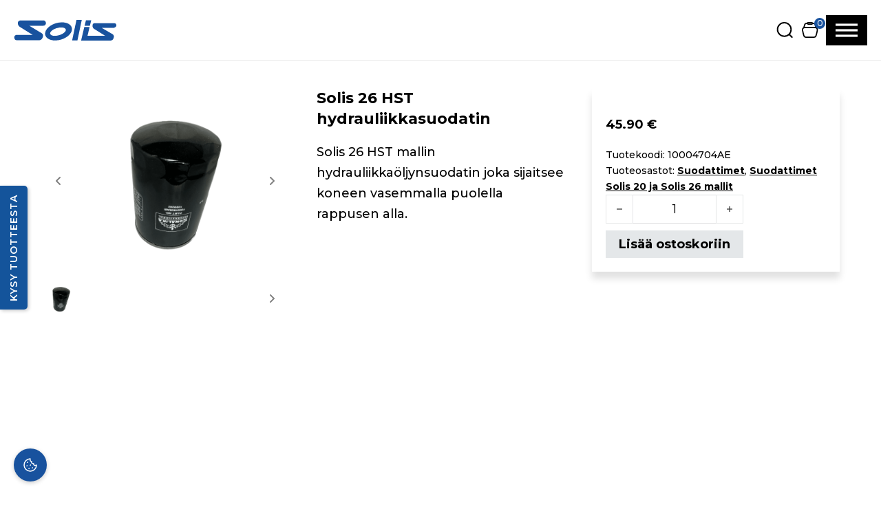

--- FILE ---
content_type: text/html; charset=UTF-8
request_url: https://solis.fi/product/solis-26-hst-hydrauliikkasuodatin/
body_size: 64589
content:
<!DOCTYPE html>
<html lang="fi">
<head>
<meta charset="UTF-8">
<meta name="viewport" content="width=device-width, initial-scale=1">
<!--
    &&&&&&&&&&       &&&&&&&&&&        &&&&&&&&&&  &&&&&&&&&&        &&&&&&&&&&       &&&&&&&&&&    
  &&&&&&&&&&&&&&   &&&&&&&&&&&&&&    &&&&&&&&&&&&&&&&&&&&&&&&&&    &&&&&&&&&&&&&&   &&&&&&&&&&&&&&  
&&&&&&&&&&&&&&&&& &&&&&&&&&&&&&&&& &&&&&&&&&&&&&&&&&&&&&&&&&&&&&& &&&&&&&&&&&&&&&& &&&&&&&&&&&&&&&&&
&&&&&&      &&&&&&&&&&&      &&&&&&&&&&&&     &&&&&&&&     &&&&&&&&&&&&      &&&&&&&&&&&&     &&&&&&
&&&&&       &&&&&&&&&&&       &&&&&&&&&&       &&&&&&       &&&&&&&&&&       &&&&&&&&&&&       &&&&&
&&&&&       &&&&&&&&&&&      &&&&&&&&&&&       &&&&&&       &&&&&&&&&&&      &&&&&&&&&&&       &&&&&
&&&&&       &&&&&&&&&&&&&&&&&&&&&&&&&&&&       &&&&&&       &&&&&&&&&&&&&&&&&&&&&&&&&&&&       &&&&&
&&&&&       &&&&&& &&&&&&&&&&&&&& &&&&&&       &&&&&&       &&&&&& &&&&&&&&&&&&&& &&&&&&       &&&&&
&&&&&        &&&&&    &&&&&&&&&   &&&&&&       &&&&&&       &&&&&&   &&&&&&&&&    &&&&&        &&&&&
-->
<title>Solis 26 HST hydrauliikkasuodatin - Solis Suomi</title>
<style>.flying-press-lazy-bg{background-image:none!important;}</style>
<link rel='preload' href='https://solis.fi/wp-content/uploads/solis-blue.svg' as='image' imagesrcset='' imagesizes=''/>
<link rel='preload' href='https://solis.fi/wp-content/uploads/hst_musta-1920x1440.png' as='image' imagesrcset='https://solis.fi/wp-content/uploads/hst_musta-1920x1440.png 1920w, https://solis.fi/wp-content/uploads/hst_musta-960x720.png 960w, https://solis.fi/wp-content/uploads/hst_musta-768x576.png 768w, https://solis.fi/wp-content/uploads/hst_musta-1536x1152.png 1536w, https://solis.fi/wp-content/uploads/hst_musta-600x450.png 600w, https://solis.fi/wp-content/uploads/hst_musta.png 2048w' imagesizes='(max-width: 1920px) 100vw, 1920px'/>
<link rel='preload' href='https://solis.fi/wp-content/uploads/hst_musta-150x150.png' as='image' imagesrcset='https://solis.fi/wp-content/uploads/hst_musta-150x150.png 150w, https://solis.fi/wp-content/uploads/hst_musta-300x300.png 300w, https://solis.fi/wp-content/uploads/hst_musta-100x100.png 100w' imagesizes='(max-width: 150px) 100vw, 150px'/>
<link rel='preload' href='https://solis.fi/wp-content/uploads/solis-white.svg' as='image' imagesrcset='' imagesizes=''/>
<link rel='preload' href='https://solis.fi/wp-content/cache/flying-press/JTUSjIg1_i6t8kCHKm459WlhyyTh89Y.woff2' as='font' type='font/woff2' fetchpriority='high' crossorigin='anonymous'>
	<style>img:is([sizes="auto" i], [sizes^="auto," i]) { contain-intrinsic-size: 3000px 1500px }</style>
	            <!-- Google Tag Manager -->
            <script>
            window.dataLayer = window.dataLayer || [];
            (function(w,d,s,l,i){w[l]=w[l]||[];w[l].push({'gtm.start':
            new Date().getTime(),event:'gtm.js'});var f=d.getElementsByTagName(s)[0],
            j=d.createElement(s),dl=l!='dataLayer'?'&l='+l:'';j.async=true;j.src=
            'https://www.googletagmanager.com/gtm.js?id='+i+dl;f.parentNode.insertBefore(j,f);
            })(window,document,'script','dataLayer','GTM-5S543LMQ');
            </script>
            <!-- End Google Tag Manager -->
            <meta property="product:price:amount" content="45.9">
<meta property="product:price:currency" content="EUR">
<meta name="dc.title" content="Solis 26 HST hydrauliikkasuodatin - Solis Suomi">
<meta name="dc.description" content="Solis 26 HST mallin hydrauliikkaöljynsuodatin joka sijaitsee koneen vasemmalla puolella rappusen alla.">
<meta name="dc.relation" content="https://solis.fi/product/solis-26-hst-hydrauliikkasuodatin/">
<meta name="dc.source" content="https://solis.fi/">
<meta name="dc.language" content="fi">
<meta name="description" content="Solis 26 HST mallin hydrauliikkaöljynsuodatin joka sijaitsee koneen vasemmalla puolella rappusen alla.">
<meta name="robots" content="index, follow, max-snippet:-1, max-image-preview:large, max-video-preview:-1">
<link rel="canonical" href="https://solis.fi/product/solis-26-hst-hydrauliikkasuodatin/">
<meta property="og:url" content="https://solis.fi/product/solis-26-hst-hydrauliikkasuodatin/">
<meta property="og:site_name" content="Solis Suomi">
<meta property="og:locale" content="fi">
<meta property="og:type" content="og:product">
<meta property="og:title" content="Solis 26 HST hydrauliikkasuodatin - Solis Suomi">
<meta property="og:description" content="Solis 26 HST mallin hydrauliikkaöljynsuodatin joka sijaitsee koneen vasemmalla puolella rappusen alla.">
<meta property="og:image" content="https://solis.fi/wp-content/uploads/hst_musta.png">
<meta property="og:image:secure_url" content="https://solis.fi/wp-content/uploads/hst_musta.png">
<meta property="og:image:width" content="2048">
<meta property="og:image:height" content="1536">
<meta name="twitter:card" content="summary">
<meta name="twitter:title" content="Solis 26 HST hydrauliikkasuodatin - Solis Suomi">
<meta name="twitter:description" content="Solis 26 HST mallin hydrauliikkaöljynsuodatin joka sijaitsee koneen vasemmalla puolella rappusen alla.">
<meta name="twitter:image" content="https://solis.fi/wp-content/uploads/hst_musta-1920x1440.png">
<link rel='dns-prefetch' href='//client.crisp.chat' />

<link rel='stylesheet' id='bricks-advanced-themer-css' href='https://solis.fi/wp-content/plugins/bricks-advanced-themer/assets/css/bricks-advanced-themer.css?ver=1758621360' media='all' />
<style id='bricks-advanced-themer-inline-css'>:root,.brxc-light-colors, html[data-theme="dark"] .brxc-reversed-colors, html[data-theme="light"] .brxc-initial-colors{--black:#000000;--dark:#1a1a1a;--white:#ffffff;--blue:#18529e;--grey:#f8f8f8;--darkgrey:#dedede;--textgrey:#676767;--orange:#ff431e;}html[data-theme="dark"],.brxc-dark-colors, html[data-theme="light"] .brxc-reversed-colors, html[data-theme="dark"] .brxc-initial-colors{}.has-text-color{color: var(--brxc-gutenberg-color)}.has-background,.has-background-color,.has-background-dim{background-color: var(--brxc-gutenberg-bg-color)}.has-border,.has-border-color{border-color: var(--brxc-gutenberg-border-color)}[class*="has-black-color"]{--brxc-gutenberg-color:var(--black);}[class*="has-black-background-color"]{--brxc-gutenberg-bg-color:var(--black);}[class*="has-black-border-color"]{--brxc-gutenberg-border-color:var(--black);}[class*="has-dark-color"]{--brxc-gutenberg-color:var(--dark);}[class*="has-dark-background-color"]{--brxc-gutenberg-bg-color:var(--dark);}[class*="has-dark-border-color"]{--brxc-gutenberg-border-color:var(--dark);}[class*="has-white-color"]{--brxc-gutenberg-color:var(--white);}[class*="has-white-background-color"]{--brxc-gutenberg-bg-color:var(--white);}[class*="has-white-border-color"]{--brxc-gutenberg-border-color:var(--white);}[class*="has-blue-color"]{--brxc-gutenberg-color:var(--blue);}[class*="has-blue-background-color"]{--brxc-gutenberg-bg-color:var(--blue);}[class*="has-blue-border-color"]{--brxc-gutenberg-border-color:var(--blue);}[class*="has-grey-color"]{--brxc-gutenberg-color:var(--grey);}[class*="has-grey-background-color"]{--brxc-gutenberg-bg-color:var(--grey);}[class*="has-grey-border-color"]{--brxc-gutenberg-border-color:var(--grey);}[class*="has-darkgrey-color"]{--brxc-gutenberg-color:var(--darkgrey);}[class*="has-darkgrey-background-color"]{--brxc-gutenberg-bg-color:var(--darkgrey);}[class*="has-darkgrey-border-color"]{--brxc-gutenberg-border-color:var(--darkgrey);}[class*="has-textgrey-color"]{--brxc-gutenberg-color:var(--textgrey);}[class*="has-textgrey-background-color"]{--brxc-gutenberg-bg-color:var(--textgrey);}[class*="has-textgrey-border-color"]{--brxc-gutenberg-border-color:var(--textgrey);}[class*="has-orange-color"]{--brxc-gutenberg-color:var(--orange);}[class*="has-orange-background-color"]{--brxc-gutenberg-bg-color:var(--orange);}[class*="has-orange-border-color"]{--brxc-gutenberg-border-color:var(--orange);}</style>
<link rel='stylesheet' id='woo-carrier-agents-blocks-style-css' href='https://solis.fi/wp-content/plugins/woo-carrier-agents/assets/css/woo-carrier-agents.css?ver=2.0.0' media='all' />
<link rel='stylesheet' id='iframemanager-css' href='https://solis.fi/wp-content/plugins/nomon-cookie-notification/assets/iframemanager.css?ver=1.2.5' media='all' />
<link rel='stylesheet' id='cookieconsent-css-css' href='https://solis.fi/wp-content/plugins/nomon-cookie-notification/assets/cookieconsent.css?ver=3.0.1' media='all' />
<link rel='stylesheet' id='cookie-custom-css-css' href='https://solis.fi/wp-content/plugins/nomon-cookie-notification/assets/cookie-custom.css?ver=1.0.0' media='all' />
<style id='cookie-custom-css-inline-css'>:root{--cc-btn-primary-bg:#18529e;--cc-btn-primary-border-color:#18529e;--cc-btn-primary-color:#fff;--cc-btn-primary-hover-bg:#18529e;--cc-btn-primary-hover-border-color:#18529e;--cc-btn-primary-hover-color:#fff}</style>
<link rel='stylesheet' id='bu-stylesheet-css' href='https://solis.fi/wp-content/plugins/bricksultimate/assets/css/elements/bricksultimate.min.css?ver=1759472616' media='all' />
<link rel='stylesheet' id='buwoo-stylesheet-css' href='https://solis.fi/wp-content/plugins/bricksultimate/assets/css/elements/bu-woo.min.css?ver=1759472616' media='all' />
<style id='classic-theme-styles-inline-css'>/*! This file is auto-generated */
.wp-block-button__link{color:#fff;background-color:#32373c;border-radius:9999px;box-shadow:none;text-decoration:none;padding:calc(.667em + 2px) calc(1.333em + 2px);font-size:1.125em}.wp-block-file__button{background:#32373c;color:#fff;text-decoration:none}</style>
<style id='wpseopress-local-business-style-inline-css'>span.wp-block-wpseopress-local-business-field{margin-right:8px}</style>
<style id='wpseopress-table-of-contents-style-inline-css'>.wp-block-wpseopress-table-of-contents li.active>a{font-weight:bold}</style>
<link rel='stylesheet' id='cr-frontend-css-css' href='https://solis.fi/wp-content/plugins/customer-reviews-woocommerce/css/frontend.css?ver=5.83.4' media='all' />
<link rel='stylesheet' id='cr-badges-css-css' href='https://solis.fi/wp-content/plugins/customer-reviews-woocommerce/css/badges.css?ver=5.83.4' media='all' />
<link rel='stylesheet' id='nmn-modal-css' href='https://solis.fi/wp-content/plugins/nomon-bricks-woo/css/nmn-modal.css?ver=1' media='all' />
<link rel='stylesheet' id='photoswipe-css' href='https://solis.fi/wp-content/plugins/woocommerce/assets/css/photoswipe/photoswipe.min.css?ver=10.2.2' media='all' />
<link rel='stylesheet' id='photoswipe-default-skin-css' href='https://solis.fi/wp-content/plugins/woocommerce/assets/css/photoswipe/default-skin/default-skin.min.css?ver=10.2.2' media='all' />
<style id='woocommerce-inline-inline-css'>.woocommerce form .form-row .required { visibility: visible; }</style>
<link rel='stylesheet' id='wcboost-variation-swatches-css' href='https://solis.fi/wp-content/plugins/wcboost-variation-swatches/assets/css/frontend.css?ver=1.1.2' media='all' />
<style id='wcboost-variation-swatches-inline-css'>:root { --wcboost-swatches-item-width: 30px; --wcboost-swatches-item-height: 30px; }</style>
<link rel='stylesheet' id='nomon-helper-quick-contact-css' href='https://solis.fi/wp-content/plugins/nomon-helper/css/quick-contact.css?ver=1.14.13.1764634054' media='all' />
<style id='nomon-helper-quick-contact-inline-css'>:root {
                --nomon-quick-contact-button-bg: #14549b;
                --nomon-quick-contact-button-text: #ffffff;
                --nomon-quick-contact-modal-bg: #ffffff;
                --nomon-quick-contact-modal-text: #000000;
                --nomon-quick-contact-close-button: #14549b;
            }</style>
<link rel='stylesheet' id='brands-styles-css' href='https://solis.fi/wp-content/plugins/woocommerce/assets/css/brands.css?ver=10.2.2' media='all' />
<link rel='stylesheet' id='bricks-frontend-css' href='https://solis.fi/wp-content/themes/bricks/assets/css/frontend.min.css?ver=1758653918' media='all' />
<style id='bricks-frontend-inline-css'>#buwoo-notice {cursor: pointer;position: fixed;right: 0px;z-index: 9999;bottom: 0px;margin-bottom: 15px; margin-right: 15px;} #buwoo-notice .notice-content{position: static; -webkit-transition: -webkit-transform 0.5s cubic-bezier(0.77, 0, 0.175, 1), box-shadow 0.5s cubic-bezier(0.77, 0, 0.175, 1); -o-transition: -o-transform 0.5s cubic-bezier(0.77, 0, 0.175, 1), box-shadow 0.5s cubic-bezier(0.77, 0, 0.175, 1); -moz-transition: -moz-transform 0.5s cubic-bezier(0.77, 0, 0.175, 1), box-shadow 0.5s cubic-bezier(0.77, 0, 0.175, 1); transition: transform 0.5s cubic-bezier(0.77, 0, 0.175, 1), box-shadow 0.5s cubic-bezier(0.77, 0, 0.175, 1); -webkit-transform: translate(110%, 0); -o-transform: translate(110%, 0); -moz-transform: translate(110%, 0); transform: translate(110%, 0);} .slide-from-right{-webkit-transform: none!important;-ms-transform: none !important;-moz-transform: none!important;transform: none!important;}
 .x-hamburger{font:inherit;display:inline-flex;overflow:visible;margin:0;padding:15px;cursor:pointer;transition-timing-function:linear;transition-duration:.3s;transition-property:opacity,filter;text-transform:none;color:inherit;border:0;background-color:transparent}.x-hamburger.is-active:hover,.x-hamburger:hover{opacity:.7}.x-hamburger.is-active .x-hamburger-inner,.x-hamburger.is-active .x-hamburger-inner:after,.x-hamburger.is-active .x-hamburger-inner:before{background-color:var(--x-burger-line-color)}.x-hamburger-box{position:relative;display:inline-block;width:40px;height:24px}.x-hamburger-inner{top:50%;display:block;margin-top:-2px}.x-hamburger-inner,.x-hamburger-inner:after,.x-hamburger-inner:before{position:absolute;width:40px;height:4px;transition-timing-function:ease;transition-duration:.3s;transition-property:transform;border-radius:var(--x-burger-line-radius);background-color:var(--x-burger-line-color)}.x-hamburger-inner:after,.x-hamburger-inner:before{display:block;content:""}.x-hamburger-inner:before{top:-10px}.x-hamburger-inner:after{bottom:-10px}.x-hamburger--3dx .x-hamburger-box{perspective:80px}.x-hamburger--3dx .x-hamburger-inner{transition:transform .4s cubic-bezier(.645,.045,.355,1),background-color 0s cubic-bezier(.645,.045,.355,1) .1s}.x-hamburger--3dx .x-hamburger-inner:after,.x-hamburger--3dx .x-hamburger-inner:before{transition:transform 0s cubic-bezier(.645,.045,.355,1) .1s}.x-hamburger--3dx.is-active .x-hamburger-inner{transform:rotateY(180deg);background-color:transparent!important}.x-hamburger--3dx.is-active .x-hamburger-inner:before{transform:translate3d(0,10px,0) rotate(45deg)}.x-hamburger--3dx.is-active .x-hamburger-inner:after{transform:translate3d(0,-10px,0) rotate(-45deg)}.x-hamburger--3dx-r .x-hamburger-box{perspective:80px}.x-hamburger--3dx-r .x-hamburger-inner{transition:transform .4s cubic-bezier(.645,.045,.355,1),background-color 0s cubic-bezier(.645,.045,.355,1) .1s}.x-hamburger--3dx-r .x-hamburger-inner:after,.x-hamburger--3dx-r .x-hamburger-inner:before{transition:transform 0s cubic-bezier(.645,.045,.355,1) .1s}.x-hamburger--3dx-r.is-active .x-hamburger-inner{transform:rotateY(-180deg);background-color:transparent!important}.x-hamburger--3dx-r.is-active .x-hamburger-inner:before{transform:translate3d(0,10px,0) rotate(45deg)}.x-hamburger--3dx-r.is-active .x-hamburger-inner:after{transform:translate3d(0,-10px,0) rotate(-45deg)}.x-hamburger--3dy .x-hamburger-box{perspective:80px}.x-hamburger--3dy .x-hamburger-inner{transition:transform .4s cubic-bezier(.645,.045,.355,1),background-color 0s cubic-bezier(.645,.045,.355,1) .1s}.x-hamburger--3dy .x-hamburger-inner:after,.x-hamburger--3dy .x-hamburger-inner:before{transition:transform 0s cubic-bezier(.645,.045,.355,1) .1s}.x-hamburger--3dy.is-active .x-hamburger-inner{transform:rotateX(-180deg);background-color:transparent!important}.x-hamburger--3dy.is-active .x-hamburger-inner:before{transform:translate3d(0,10px,0) rotate(45deg)}.x-hamburger--3dy.is-active .x-hamburger-inner:after{transform:translate3d(0,-10px,0) rotate(-45deg)}.x-hamburger--3dy-r .x-hamburger-box{perspective:80px}.x-hamburger--3dy-r .x-hamburger-inner{transition:transform .4s cubic-bezier(.645,.045,.355,1),background-color 0s cubic-bezier(.645,.045,.355,1) .1s}.x-hamburger--3dy-r .x-hamburger-inner:after,.x-hamburger--3dy-r .x-hamburger-inner:before{transition:transform 0s cubic-bezier(.645,.045,.355,1) .1s}.x-hamburger--3dy-r.is-active .x-hamburger-inner{transform:rotateX(180deg);background-color:transparent!important}.x-hamburger--3dy-r.is-active .x-hamburger-inner:before{transform:translate3d(0,10px,0) rotate(45deg)}.x-hamburger--3dy-r.is-active .x-hamburger-inner:after{transform:translate3d(0,-10px,0) rotate(-45deg)}.x-hamburger--3dxy .x-hamburger-box{perspective:80px}.x-hamburger--3dxy .x-hamburger-inner{transition:transform .4s cubic-bezier(.645,.045,.355,1),background-color 0s cubic-bezier(.645,.045,.355,1) .1s}.x-hamburger--3dxy .x-hamburger-inner:after,.x-hamburger--3dxy .x-hamburger-inner:before{transition:transform 0s cubic-bezier(.645,.045,.355,1) .1s}.x-hamburger--3dxy.is-active .x-hamburger-inner{transform:rotateX(180deg) rotateY(180deg);background-color:transparent!important}.x-hamburger--3dxy.is-active .x-hamburger-inner:before{transform:translate3d(0,10px,0) rotate(45deg)}.x-hamburger--3dxy.is-active .x-hamburger-inner:after{transform:translate3d(0,-10px,0) rotate(-45deg)}.x-hamburger--3dxy-r .x-hamburger-box{perspective:80px}.x-hamburger--3dxy-r .x-hamburger-inner{transition:transform .4s cubic-bezier(.645,.045,.355,1),background-color 0s cubic-bezier(.645,.045,.355,1) .1s}.x-hamburger--3dxy-r .x-hamburger-inner:after,.x-hamburger--3dxy-r .x-hamburger-inner:before{transition:transform 0s cubic-bezier(.645,.045,.355,1) .1s}.x-hamburger--3dxy-r.is-active .x-hamburger-inner{transform:rotateX(180deg) rotateY(180deg) rotate(-180deg);background-color:transparent!important}.x-hamburger--3dxy-r.is-active .x-hamburger-inner:before{transform:translate3d(0,10px,0) rotate(45deg)}.x-hamburger--3dxy-r.is-active .x-hamburger-inner:after{transform:translate3d(0,-10px,0) rotate(-45deg)}.x-hamburger--arrow.is-active .x-hamburger-inner:before{transform:translate3d(-8px,0,0) rotate(-45deg) scaleX(.7)}.x-hamburger--arrow.is-active .x-hamburger-inner:after{transform:translate3d(-8px,0,0) rotate(45deg) scaleX(.7)}.x-hamburger--arrow-r.is-active .x-hamburger-inner:before{transform:translate3d(8px,0,0) rotate(45deg) scaleX(.7)}.x-hamburger--arrow-r.is-active .x-hamburger-inner:after{transform:translate3d(8px,0,0) rotate(-45deg) scaleX(.7)}.x-hamburger--arrowalt .x-hamburger-inner:before{transition:top .1s ease .1s,transform .1s cubic-bezier(.165,.84,.44,1)}.x-hamburger--arrowalt .x-hamburger-inner:after{transition:bottom .1s ease .1s,transform .1s cubic-bezier(.165,.84,.44,1)}.x-hamburger--arrowalt.is-active .x-hamburger-inner:before{top:0;transition:top .1s ease,transform .1s cubic-bezier(.895,.03,.685,.22) .1s;transform:translate3d(-8px,-10px,0) rotate(-45deg) scaleX(.7)}.x-hamburger--arrowalt.is-active .x-hamburger-inner:after{bottom:0;transition:bottom .1s ease,transform .1s cubic-bezier(.895,.03,.685,.22) .1s;transform:translate3d(-8px,10px,0) rotate(45deg) scaleX(.7)}.x-hamburger--arrowalt-r .x-hamburger-inner:before{transition:top .1s ease .1s,transform .1s cubic-bezier(.165,.84,.44,1)}.x-hamburger--arrowalt-r .x-hamburger-inner:after{transition:bottom .1s ease .1s,transform .1s cubic-bezier(.165,.84,.44,1)}.x-hamburger--arrowalt-r.is-active .x-hamburger-inner:before{top:0;transition:top .1s ease,transform .1s cubic-bezier(.895,.03,.685,.22) .1s;transform:translate3d(8px,-10px,0) rotate(45deg) scaleX(.7)}.x-hamburger--arrowalt-r.is-active .x-hamburger-inner:after{bottom:0;transition:bottom .1s ease,transform .1s cubic-bezier(.895,.03,.685,.22) .1s;transform:translate3d(8px,10px,0) rotate(-45deg) scaleX(.7)}.x-hamburger--arrowturn.is-active .x-hamburger-inner{transform:rotate(-180deg)}.x-hamburger--arrowturn.is-active .x-hamburger-inner:before{transform:translate3d(8px,0,0) rotate(45deg) scaleX(.7)}.x-hamburger--arrowturn.is-active .x-hamburger-inner:after{transform:translate3d(8px,0,0) rotate(-45deg) scaleX(.7)}.x-hamburger--arrowturn-r.is-active .x-hamburger-inner{transform:rotate(-180deg)}.x-hamburger--arrowturn-r.is-active .x-hamburger-inner:before{transform:translate3d(-8px,0,0) rotate(-45deg) scaleX(.7)}.x-hamburger--arrowturn-r.is-active .x-hamburger-inner:after{transform:translate3d(-8px,0,0) rotate(45deg) scaleX(.7)}.x-hamburger--boring .x-hamburger-inner,.x-hamburger--boring .x-hamburger-inner:after,.x-hamburger--boring .x-hamburger-inner:before{transition-property:none}.x-hamburger--boring.is-active .x-hamburger-inner{transform:rotate(45deg)}.x-hamburger--boring.is-active .x-hamburger-inner:before{top:0;opacity:0}.x-hamburger--boring.is-active .x-hamburger-inner:after{bottom:0;transform:rotate(-90deg)}.x-hamburger--collapse .x-hamburger-inner{top:auto;bottom:0;transition-delay:.13s;transition-timing-function:cubic-bezier(.55,.055,.675,.19);transition-duration:.13s}.x-hamburger--collapse .x-hamburger-inner:after{top:-20px;transition:top .2s cubic-bezier(.33333,.66667,.66667,1) .2s,opacity .1s linear}.x-hamburger--collapse .x-hamburger-inner:before{transition:top .12s cubic-bezier(.33333,.66667,.66667,1) .2s,transform .13s cubic-bezier(.55,.055,.675,.19)}.x-hamburger--collapse.is-active .x-hamburger-inner{transition-delay:.22s;transition-timing-function:cubic-bezier(.215,.61,.355,1);transform:translate3d(0,-10px,0) rotate(-45deg)}.x-hamburger--collapse.is-active .x-hamburger-inner:after{top:0;transition:top .2s cubic-bezier(.33333,0,.66667,.33333),opacity .1s linear .22s;opacity:0}.x-hamburger--collapse.is-active .x-hamburger-inner:before{top:0;transition:top .1s cubic-bezier(.33333,0,.66667,.33333) .16s,transform .13s cubic-bezier(.215,.61,.355,1) .25s;transform:rotate(-90deg)}.x-hamburger--collapse-r .x-hamburger-inner{top:auto;bottom:0;transition-delay:.13s;transition-timing-function:cubic-bezier(.55,.055,.675,.19);transition-duration:.13s}.x-hamburger--collapse-r .x-hamburger-inner:after{top:-20px;transition:top .2s cubic-bezier(.33333,.66667,.66667,1) .2s,opacity .1s linear}.x-hamburger--collapse-r .x-hamburger-inner:before{transition:top .12s cubic-bezier(.33333,.66667,.66667,1) .2s,transform .13s cubic-bezier(.55,.055,.675,.19)}.x-hamburger--collapse-r.is-active .x-hamburger-inner{transition-delay:.22s;transition-timing-function:cubic-bezier(.215,.61,.355,1);transform:translate3d(0,-10px,0) rotate(45deg)}.x-hamburger--collapse-r.is-active .x-hamburger-inner:after{top:0;transition:top .2s cubic-bezier(.33333,0,.66667,.33333),opacity .1s linear .22s;opacity:0}.x-hamburger--collapse-r.is-active .x-hamburger-inner:before{top:0;transition:top .1s cubic-bezier(.33333,0,.66667,.33333) .16s,transform .13s cubic-bezier(.215,.61,.355,1) .25s;transform:rotate(90deg)}.x-hamburger--elastic .x-hamburger-inner{top:2px;transition-timing-function:cubic-bezier(.68,-.55,.265,1.55);transition-duration:.275s}.x-hamburger--elastic .x-hamburger-inner:before{top:10px;transition:opacity .125s ease .275s}.x-hamburger--elastic .x-hamburger-inner:after{top:20px;transition:transform .275s cubic-bezier(.68,-.55,.265,1.55)}.x-hamburger--elastic.is-active .x-hamburger-inner{transition-delay:75ms;transform:translate3d(0,10px,0) rotate(135deg)}.x-hamburger--elastic.is-active .x-hamburger-inner:before{transition-delay:0s;opacity:0}.x-hamburger--elastic.is-active .x-hamburger-inner:after{transition-delay:75ms;transform:translate3d(0,-20px,0) rotate(-270deg)}.x-hamburger--elastic-r .x-hamburger-inner{top:2px;transition-timing-function:cubic-bezier(.68,-.55,.265,1.55);transition-duration:.275s}.x-hamburger--elastic-r .x-hamburger-inner:before{top:10px;transition:opacity .125s ease .275s}.x-hamburger--elastic-r .x-hamburger-inner:after{top:20px;transition:transform .275s cubic-bezier(.68,-.55,.265,1.55)}.x-hamburger--elastic-r.is-active .x-hamburger-inner{transition-delay:75ms;transform:translate3d(0,10px,0) rotate(-135deg)}.x-hamburger--elastic-r.is-active .x-hamburger-inner:before{transition-delay:0s;opacity:0}.x-hamburger--elastic-r.is-active .x-hamburger-inner:after{transition-delay:75ms;transform:translate3d(0,-20px,0) rotate(270deg)}.x-hamburger--emphatic{overflow:hidden}.x-hamburger--emphatic .x-hamburger-inner{transition:background-color .125s ease-in .175s}.x-hamburger--emphatic .x-hamburger-inner:before{left:0;transition:transform .125s cubic-bezier(.6,.04,.98,.335),top .05s linear .125s,left .125s ease-in .175s}.x-hamburger--emphatic .x-hamburger-inner:after{top:10px;right:0;transition:transform .125s cubic-bezier(.6,.04,.98,.335),top .05s linear .125s,right .125s ease-in .175s}.x-hamburger--emphatic.is-active .x-hamburger-inner{transition-delay:0s;transition-timing-function:ease-out;background-color:transparent!important}.x-hamburger--emphatic.is-active .x-hamburger-inner:before{top:-80px;left:-80px;transition:left .125s ease-out,top .05s linear .125s,transform .125s cubic-bezier(.075,.82,.165,1) .175s;transform:translate3d(80px,80px,0) rotate(45deg)}.x-hamburger--emphatic.is-active .x-hamburger-inner:after{top:-80px;right:-80px;transition:right .125s ease-out,top .05s linear .125s,transform .125s cubic-bezier(.075,.82,.165,1) .175s;transform:translate3d(-80px,80px,0) rotate(-45deg)}.x-hamburger--emphatic-r{overflow:hidden}.x-hamburger--emphatic-r .x-hamburger-inner{transition:background-color .125s ease-in .175s}.x-hamburger--emphatic-r .x-hamburger-inner:before{left:0;transition:transform .125s cubic-bezier(.6,.04,.98,.335),top .05s linear .125s,left .125s ease-in .175s}.x-hamburger--emphatic-r .x-hamburger-inner:after{top:10px;right:0;transition:transform .125s cubic-bezier(.6,.04,.98,.335),top .05s linear .125s,right .125s ease-in .175s}.x-hamburger--emphatic-r.is-active .x-hamburger-inner{transition-delay:0s;transition-timing-function:ease-out;background-color:transparent!important}.x-hamburger--emphatic-r.is-active .x-hamburger-inner:before{top:80px;left:-80px;transition:left .125s ease-out,top .05s linear .125s,transform .125s cubic-bezier(.075,.82,.165,1) .175s;transform:translate3d(80px,-80px,0) rotate(-45deg)}.x-hamburger--emphatic-r.is-active .x-hamburger-inner:after{top:80px;right:-80px;transition:right .125s ease-out,top .05s linear .125s,transform .125s cubic-bezier(.075,.82,.165,1) .175s;transform:translate3d(-80px,-80px,0) rotate(45deg)}.x-hamburger--minus .x-hamburger-inner:after,.x-hamburger--minus .x-hamburger-inner:before{transition:bottom .08s ease-out 0s,top .08s ease-out 0s,opacity 0s linear}.x-hamburger--minus.is-active .x-hamburger-inner:after,.x-hamburger--minus.is-active .x-hamburger-inner:before{transition:bottom .08s ease-out,top .08s ease-out,opacity 0s linear .08s;opacity:0}.x-hamburger--minus.is-active .x-hamburger-inner:before{top:0}.x-hamburger--minus.is-active .x-hamburger-inner:after{bottom:0}.x-hamburger--slider .x-hamburger-inner{top:2px}.x-hamburger--slider .x-hamburger-inner:before{top:10px;transition-timing-function:ease;transition-duration:.4s;transition-property:transform,opacity}.x-hamburger--slider .x-hamburger-inner:after{top:20px}.x-hamburger--slider.is-active .x-hamburger-inner{transform:translate3d(0,10px,0) rotate(45deg)}.x-hamburger--slider.is-active .x-hamburger-inner:before{transform:rotate(-45deg) translate3d(-5.71429px,-6px,0);opacity:0}.x-hamburger--slider.is-active .x-hamburger-inner:after{transform:translate3d(0,-20px,0) rotate(-90deg)}.x-hamburger--slider-r .x-hamburger-inner{top:2px}.x-hamburger--slider-r .x-hamburger-inner:before{top:10px;transition-timing-function:ease;transition-duration:.4s;transition-property:transform,opacity}.x-hamburger--slider-r .x-hamburger-inner:after{top:20px}.x-hamburger--slider-r.is-active .x-hamburger-inner{transform:translate3d(0,10px,0) rotate(-45deg)}.x-hamburger--slider-r.is-active .x-hamburger-inner:before{transform:rotate(45deg) translate3d(5.71429px,-6px,0);opacity:0}.x-hamburger--slider-r.is-active .x-hamburger-inner:after{transform:translate3d(0,-20px,0) rotate(90deg)}.x-hamburger--spin .x-hamburger-inner{transition-timing-function:cubic-bezier(.55,.055,.675,.19);transition-duration:.22s}.x-hamburger--spin .x-hamburger-inner:before{transition:top .1s ease-in .25s,opacity .1s ease-in}.x-hamburger--spin .x-hamburger-inner:after{transition:bottom .1s ease-in .25s,transform .22s cubic-bezier(.55,.055,.675,.19)}.x-hamburger--spin.is-active .x-hamburger-inner{transition-delay:.12s;transition-timing-function:cubic-bezier(.215,.61,.355,1);transform:rotate(225deg)}.x-hamburger--spin.is-active .x-hamburger-inner:before{top:0;transition:top .1s ease-out,opacity .1s ease-out .12s;opacity:0}.x-hamburger--spin.is-active .x-hamburger-inner:after{bottom:0;transition:bottom .1s ease-out,transform .22s cubic-bezier(.215,.61,.355,1) .12s;transform:rotate(-90deg)}.x-hamburger--spin-r .x-hamburger-inner{transition-timing-function:cubic-bezier(.55,.055,.675,.19);transition-duration:.22s}.x-hamburger--spin-r .x-hamburger-inner:before{transition:top .1s ease-in .25s,opacity .1s ease-in}.x-hamburger--spin-r .x-hamburger-inner:after{transition:bottom .1s ease-in .25s,transform .22s cubic-bezier(.55,.055,.675,.19)}.x-hamburger--spin-r.is-active .x-hamburger-inner{transition-delay:.12s;transition-timing-function:cubic-bezier(.215,.61,.355,1);transform:rotate(-225deg)}.x-hamburger--spin-r.is-active .x-hamburger-inner:before{top:0;transition:top .1s ease-out,opacity .1s ease-out .12s;opacity:0}.x-hamburger--spin-r.is-active .x-hamburger-inner:after{bottom:0;transition:bottom .1s ease-out,transform .22s cubic-bezier(.215,.61,.355,1) .12s;transform:rotate(90deg)}.x-hamburger--spring .x-hamburger-inner{top:2px;transition:background-color 0s linear .13s}.x-hamburger--spring .x-hamburger-inner:before{top:10px;transition:top .1s cubic-bezier(.33333,.66667,.66667,1) .2s,transform .13s cubic-bezier(.55,.055,.675,.19)}.x-hamburger--spring .x-hamburger-inner:after{top:20px;transition:top .2s cubic-bezier(.33333,.66667,.66667,1) .2s,transform .13s cubic-bezier(.55,.055,.675,.19)}.x-hamburger--spring.is-active .x-hamburger-inner{transition-delay:.22s;background-color:transparent!important}.x-hamburger--spring.is-active .x-hamburger-inner:before{top:0;transition:top .1s cubic-bezier(.33333,0,.66667,.33333) .4s,transform .13s cubic-bezier(.215,.61,.355,1) .22s;transform:translate3d(0,10px,0) rotate(45deg)}.x-hamburger--spring.is-active .x-hamburger-inner:after{top:0;transition:top .2s cubic-bezier(.33333,0,.66667,.33333),transform .13s cubic-bezier(.215,.61,.355,1) .22s;transform:translate3d(0,10px,0) rotate(-45deg)}.x-hamburger--spring-r .x-hamburger-inner{top:auto;bottom:0;transition-delay:0s;transition-timing-function:cubic-bezier(.55,.055,.675,.19);transition-duration:.13s}.x-hamburger--spring-r .x-hamburger-inner:after{top:-20px;transition:top .2s cubic-bezier(.33333,.66667,.66667,1) .2s,opacity 0s linear}.x-hamburger--spring-r .x-hamburger-inner:before{transition:top .1s cubic-bezier(.33333,.66667,.66667,1) .2s,transform .13s cubic-bezier(.55,.055,.675,.19)}.x-hamburger--spring-r.is-active .x-hamburger-inner{transition-delay:.22s;transition-timing-function:cubic-bezier(.215,.61,.355,1);transform:translate3d(0,-10px,0) rotate(-45deg)}.x-hamburger--spring-r.is-active .x-hamburger-inner:after{top:0;transition:top .2s cubic-bezier(.33333,0,.66667,.33333),opacity 0s linear .22s;opacity:0}.x-hamburger--spring-r.is-active .x-hamburger-inner:before{top:0;transition:top .1s cubic-bezier(.33333,0,.66667,.33333) .4s,transform .13s cubic-bezier(.215,.61,.355,1) .22s;transform:rotate(90deg)}.x-hamburger--stand .x-hamburger-inner{transition:transform 75ms cubic-bezier(.55,.055,.675,.19) .4s,background-color 0s linear 75ms}.x-hamburger--stand .x-hamburger-inner:before{transition:top 75ms ease-in 75ms,transform 75ms cubic-bezier(.55,.055,.675,.19) 0s}.x-hamburger--stand .x-hamburger-inner:after{transition:bottom 75ms ease-in 75ms,transform 75ms cubic-bezier(.55,.055,.675,.19) 0s}.x-hamburger--stand.is-active .x-hamburger-inner{transition:transform 75ms cubic-bezier(.215,.61,.355,1) 0s,background-color 0s linear .4s;transform:rotate(90deg);background-color:transparent!important}.x-hamburger--stand.is-active .x-hamburger-inner:before{top:0;transition:top 75ms ease-out .1s,transform 75ms cubic-bezier(.215,.61,.355,1) .4s;transform:rotate(-45deg)}.x-hamburger--stand.is-active .x-hamburger-inner:after{bottom:0;transition:bottom 75ms ease-out .1s,transform 75ms cubic-bezier(.215,.61,.355,1) .4s;transform:rotate(45deg)}.x-hamburger--stand-r .x-hamburger-inner{transition:transform 75ms cubic-bezier(.55,.055,.675,.19) .4s,background-color 0s linear 75ms}.x-hamburger--stand-r .x-hamburger-inner:before{transition:top 75ms ease-in 75ms,transform 75ms cubic-bezier(.55,.055,.675,.19) 0s}.x-hamburger--stand-r .x-hamburger-inner:after{transition:bottom 75ms ease-in 75ms,transform 75ms cubic-bezier(.55,.055,.675,.19) 0s}.x-hamburger--stand-r.is-active .x-hamburger-inner{transition:transform 75ms cubic-bezier(.215,.61,.355,1) 0s,background-color 0s linear .4s;transform:rotate(-90deg);background-color:transparent!important}.x-hamburger--stand-r.is-active .x-hamburger-inner:before{top:0;transition:top 75ms ease-out .1s,transform 75ms cubic-bezier(.215,.61,.355,1) .4s;transform:rotate(-45deg)}.x-hamburger--stand-r.is-active .x-hamburger-inner:after{bottom:0;transition:bottom 75ms ease-out .1s,transform 75ms cubic-bezier(.215,.61,.355,1) .4s;transform:rotate(45deg)}.x-hamburger--squeeze .x-hamburger-inner{transition-timing-function:cubic-bezier(.55,.055,.675,.19);transition-duration:75ms}.x-hamburger--squeeze .x-hamburger-inner:before{transition:top 75ms ease .12s,opacity 75ms ease}.x-hamburger--squeeze .x-hamburger-inner:after{transition:bottom 75ms ease .12s,transform 75ms cubic-bezier(.55,.055,.675,.19)}.x-hamburger--squeeze.is-active .x-hamburger-inner{transition-delay:.12s;transition-timing-function:cubic-bezier(.215,.61,.355,1);transform:rotate(45deg)}.x-hamburger--squeeze.is-active .x-hamburger-inner:before{top:0;transition:top 75ms ease,opacity 75ms ease .12s;opacity:0}.x-hamburger--squeeze.is-active .x-hamburger-inner:after{bottom:0;transition:bottom 75ms ease,transform 75ms cubic-bezier(.215,.61,.355,1) .12s;transform:rotate(-90deg)}.x-hamburger--vortex .x-hamburger-inner{transition-timing-function:cubic-bezier(.19,1,.22,1);transition-duration:.2s}.x-hamburger--vortex .x-hamburger-inner:after,.x-hamburger--vortex .x-hamburger-inner:before{transition-delay:.1s;transition-timing-function:linear;transition-duration:0s}.x-hamburger--vortex .x-hamburger-inner:before{transition-property:top,opacity}.x-hamburger--vortex .x-hamburger-inner:after{transition-property:bottom,transform}.x-hamburger--vortex.is-active .x-hamburger-inner{transition-timing-function:cubic-bezier(.19,1,.22,1);transform:rotate(765deg)}.x-hamburger--vortex.is-active .x-hamburger-inner:after,.x-hamburger--vortex.is-active .x-hamburger-inner:before{transition-delay:0s}.x-hamburger--vortex.is-active .x-hamburger-inner:before{top:0;opacity:0}.x-hamburger--vortex.is-active .x-hamburger-inner:after{bottom:0;transform:rotate(90deg)}.x-hamburger--vortex-r .x-hamburger-inner{transition-timing-function:cubic-bezier(.19,1,.22,1);transition-duration:.2s}.x-hamburger--vortex-r .x-hamburger-inner:after,.x-hamburger--vortex-r .x-hamburger-inner:before{transition-delay:.1s;transition-timing-function:linear;transition-duration:0s}.x-hamburger--vortex-r .x-hamburger-inner:before{transition-property:top,opacity}.x-hamburger--vortex-r .x-hamburger-inner:after{transition-property:bottom,transform}.x-hamburger--vortex-r.is-active .x-hamburger-inner{transition-timing-function:cubic-bezier(.19,1,.22,1);transform:rotate(-765deg)}.x-hamburger--vortex-r.is-active .x-hamburger-inner:after,.x-hamburger--vortex-r.is-active .x-hamburger-inner:before{transition-delay:0s}.x-hamburger--vortex-r.is-active .x-hamburger-inner:before{top:0;opacity:0}.x-hamburger--vortex-r.is-active .x-hamburger-inner:after{bottom:0;transform:rotate(-90deg)}:root { --x-burger-size: 0.8; --x-burger-line-height: 4px; --x-burger-line-color: currentColor;--x-burger-line-radius: 4px;--x-burger-line-color-active: var(--x-burger-line-color);}.brxe-xburgertrigger { background: none;color: inherit;display: inline-flex;outline: none; cursor: pointer; padding: 10px;line-height: 1;-webkit-tap-highlight-color: transparent;align-items: center;}.brxe-xburgertrigger[class*=brxe-] { width: auto;}.x-hamburger-box {display:flex; background: none;pointer-events: none;transform: scale(var(--x-burger-size));-webkit-transform: scale(var(--x-burger-size));color: var(--x-burger-line-color);}.x-hamburger-box.is-active .x-hamburger-inner {background-color: var(--x-burger-line-color-active);}.brxe-xburgertrigger .x-hamburger-inner:before,.brxe-xburgertrigger .x-hamburger-inner:after {height: inherit;background-color: inherit;}.x-hamburger-inner {height: var(--x-burger-line-height);}
:root { --x-header-slide-height: 0; --x-header-transiton: 300ms; --x-headersearch-expand-width: 260px; --x-header-search-autocomplete: #ffffff; --x-search-height: 0px;}.brxe-xheadersearch { display: inline-flex; width: auto; position: static;}button.x-header-search_toggle-open,button.x-header-search_toggle-close { padding: 10px; background: none; border: none; box-shadow: none; color: inherit; display: flex;}button.x-header-search_toggle-open { display: inline-flex; gap: .5em; align-items: center;}.brxe-xheadersearch .x-search-form { background: #f3f3f3; position: absolute; left: 0; right: 0; bottom: 0; top: 0;  z-index: 99; transition: all var(--x-header-transiton) ease; visibility: hidden; opacity: 0; display: flex; align-items: center; justify-content: center;}.brxe-xheadersearch [data-type=full_screen] + .x-search-form { position: fixed; height: 100%; left: 0; right: 0; max-height: 100%; --slide-height: 100%;}.brxe-xheadersearch [data-type=below_header] + .x-search-form { top: 100%; bottom: -100%; left: 0; right: 0; --slide-start: 0; max-height: var(--x-header-slide-height); height: var(--x-header-slide-height);}.brxe-xheadersearch [data-type=below_header] + .x-search-form input[type=search],.brxe-xheadersearch [data-type=header_overlay] + .x-search-form input[type=search] { width: 100%;}.brxe-xheadersearch [data-type=below_header] + .x-search-form input[type=search]:focus { outline: none; border: none;}.brxe-xheadersearch .x-header-search_toggle-open[aria-expanded=true] + .x-search-form { visibility: visible; opacity: 1;}.brxe-xheadersearch .brxe-container[data-search-width] { display: flex; flex-direction: row; align-items: center; position: relative; flex-wrap: nowrap;}.brxe-xheadersearch[data-nest="true"] .brxe-container { flex-direction: column;}.brxe-xheadersearch [data-type=full_screen] + .x-search-form input[type=search] { display: inline-block; width: 100%;}.brxe-xheadersearch .x-search-form input[type=search] { border: none; background-color: transparent; padding: 0;}.brxe-xheadersearch label { margin: 0; width: 100%;}.brxe-xheadersearch input[type=submit] { border: 0; clip: rect(0,0,0,0); height: 1px; overflow: hidden; position: absolute !important; width: 1px; word-wrap: normal !important;}.brxe-xheadersearch .x-search-form input[type=search]:focus { outline: none;}.brxe-xheadersearch[data-type=expand] { position: relative;}.brxe-xheadersearch[data-type=expand] .x-search-form { position: absolute; width: 0; right: 0; left: auto;}.brxe-xheadersearch[data-type=expand] .x-header-search_toggle-open[aria-expanded=true] + .x-search-form { width: var(--x-headersearch-expand-width);}body [x-header-search_static] { position: static;}.brxe-xheadersearch[class*=brxe-] { transform: none!important;}component.brxe-xheadersearch[class*=brxe-] { transform: none!important;}.brxe-xheadersearch .brxe-container[data-search-width=fullWidth] { width: 100%;}.brxe-xheadersearch label { color: inherit;}.brxe-xheadersearch input[type=search]::-webkit-input-placeholder { color: currentColor;}.brxe-xheadersearch input[type=search]::placeholder { color: currentColor;}.brxe-xheadersearch input:-webkit-autofill,.brxe-xheadersearch input:-webkit-autofill:hover,.brxe-xheadersearch input:-webkit-autofill:focus { -webkit-box-shadow: 0 0 0px 1000px var(--x-header-search-autocomplete) inset !important;}[data-type=below_header][aria-expanded=true] + .x-search-form, [data-type=below_header][data-reveal=fade] + .x-search-form { --x-header-slide-height: 80px;}.brxe-xheadersearch[data-nest="true"] .x-header-search_toggle-open:not([data-type=expand]) + .x-search-form .brxe-filter-search + .brxe-block { position: absolute; top: 100%; left: calc(-50vw + 50%); right: calc(-50vw + 50%); max-width: 100vw; width: 100vw;}.x-header_sticky-active .brxe-xheadersearch[data-nest="true"] .x-header-search_toggle-open:not([data-type=expand]) + .x-search-form .brxe-filter-search + .brxe-block { max-height: calc(100vh - var(--x-header-height) + var(--x-search-height));}header.sticky .brxe-xheadersearch[data-nest="true"] .x-header-search_toggle-open:not([data-type=expand]) + .x-search-form .brxe-filter-search + .brxe-block { max-height: calc(100vh - var(--x-header-height) + var(--x-search-height));}.brxe-xheadersearch[data-nest="true"] .x-header-search_toggle-open[data-type=expand] + .x-search-form .brxe-filter-search + .brxe-block { position: absolute; top: 100%;}.brxe-xheadersearch[data-nest="true"] .brxe-filter-search + .brxe-block > * { overflow-x: hidden; flex-wrap: nowrap;}[data-nest="true"].brxe-xheadersearch [data-type=below_header] + .x-search-form { height: max-content; max-height: max-content; align-items: flex-start;}html[class*="x-header-search_prevent-scroll"], html[class*="x-header-search_prevent-scroll"] > body { overflow: hidden;}.brxe-xheadersearch[data-nest="true"] .x-header-search_toggle-close { position: absolute; right: 0; top: 50%; transform: translateY(-50%);}.brxe-xheadersearch[data-nest="true"] .x-search-form { transition-property: opacity, visibility;}.brxe-xheadersearch[data-nest="true"] [data-brx-ls-wrapper] { animation: fadeInAnimation ease .5s; animation-iteration-count: 1; animation-fill-mode: forwards;}.brxe-xheadersearch [data-brx-ls-wrapper]:not(.brx-ls-active) { display: none!important;}@keyframes fadeInAnimation { 0% { opacity: 0; } 100% { opacity: 1; }}
:root { --x-modal-transition: 200ms; --x-modal-translatey: 10%; --x-modal-translatex: 0; --x-modal-scale: 1; --x-modal-close-translatey: -5%; --x-modal-close-translatex: 0; --x-modal-close-scale: 1; } .x-modal { display: none;} [data-x-modal] { position: absolute;}.x-modal.x-modal_open { display: block;}.x-modal_backdrop { background-color: rgba(0,0,0,.2); position: fixed!important; top: 0; left: 0; top: 0; left: 0; right: 0; bottom: 0; z-index: 1004; display: block; will-change: opacity; padding: 20px; text-align: center;}component.x-modal { display: block; transform: none!important;}component.x-modal .x-modal_backdrop { z-index: 998;}.x-modal_backdrop::before { content: ""; display: inline-block; font-size: 0; height: 100%; vertical-align: middle; width: 0;}.x-modal_backdrop .x-modal_container { display: inline-block!important;;}.x-modal_container { max-height: 100vh; max-height: calc(100dvh - 40px); overflow-y: auto; box-sizing: border-box; position: relative; text-align: left; max-width: 100%; width: 600px; vertical-align: middle; pointer-events: auto;}@supports (padding-top: env(safe-area-inset-top)) { .x-modal_container { --safe-area-inset-bottom: env(safe-area-inset-bottom); max-height: calc(100% + var(--safe-area-inset-bottom))!important; }}.x-modal_content { background-color: #fff; padding: 30px; width: 100%; max-width: 100%; display: flex; flex-direction: column;}.x-modal_close { background: transparent; border: 0; box-shadow: none; position: absolute; top: 0; right: 0; cursor: pointer; display: flex; align-items: center; line-height: 1; font-size: 14px; color: #666; padding: 10px; margin: 10px; transition: all .3s ease;}:where(body.rtl) .x-modal_close { right: auto; left: 0;}.x-modal_close-text { margin-right: 10px;}.x-modal_close-icon { pointer-events: none;}@keyframes mmfadeIn { from { opacity: 0; } to { opacity: 1; }}@keyframes mmfadeOut { from { opacity: 1; } to { opacity: 0; }}@keyframes mmslideIn { from { transform: translate( var(--x-modal-translatex), var(--x-modal-translatey) ) scale( var(--x-modal-scale) ); -webkit-transform: translate( var(--x-modal-translatex), var(--x-modal-translatey) ) scale( var(--x-modal-scale) ); } to { transform: translate(0,0) scale(1); -webkit-transform: translate(0,0) scale(1); }}@keyframes mmslideOut { from { transform: translate(0,0) scale(1); -webkit-transform: translate(0,0) scale(1); } to { transform: translate( var(--x-modal-close-translatex), var(--x-modal-close-translatey) ) scale( var(--x-modal-close-scale) ); -webkit-transform: translate( var(--x-modal-close-translatex), var(--x-modal-close-translatey) ) scale( var(--x-modal-close-scale) ); }}.x-modal[aria-hidden="false"] .x-modal_backdrop {animation: mmfadeIn var(--x-modal-transition) cubic-bezier(0.0, 0.0, 0.2, 1);}.x-modal[aria-hidden="true"] .x-modal_backdrop {animation: mmfadeOut var(--x-modal-transition) cubic-bezier(0.0, 0.0, 0.2, 1);}.x-modal[aria-hidden="false"] .x-modal_container {animation: mmslideIn var(--x-modal-transition) cubic-bezier(0, 0, .2, 1);}.x-modal[aria-hidden="true"] .x-modal_container {animation: mmslideOut var(--x-modal-transition) cubic-bezier(0, 0, .2, 1);}@media (prefers-reduced-motion: reduce) { .x-modal[data-x-modal*=notransition] .x-modal_backdrop, .x-modal[data-x-modal*=notransition] .x-modal_container { --x-modal-transition: 0; } .x-modal[data-x-modal*=fade][aria-hidden="false"] .x-modal_container { animation: mmfadeIn var(--x-modal-transition) cubic-bezier(0, 0, .2, 1); } .x-modal[data-x-modal*=fade][aria-hidden="true"] .x-modal_container { animation: mmfadeOut var(--x-modal-transition) cubic-bezier(0, 0, .2, 1); }}.brx-body.iframe .x-modal[data-id] { display: block; transform: none!important;} .brx-body.iframe .x-modal.brx-draggable.is-empty { min-height: 0; min-width: 0;}.brx-body.iframe .x-modal_container { transition: transform var(--x-modal-transition) ease, opacity var(--x-modal-transition) ease; -webkit-transition: -webkit-transform var(--x-modal-transition) ease, opacity var(--x-modal-transition) ease; } .brx-body.iframe .x-modal_preview-start .x-modal_container { opacity: 0.4; transform: translate( var(--x-modal-translatex), var(--x-modal-translatey) ) scale( var(--x-modal-scale) ); -webkit-transform: translate( var(--x-modal-translatex), var(--x-modal-translatey) ) scale( var(--x-modal-scale) );}.brx-body.iframe .x-modal_preview-end .x-modal_container,.brx-body.iframe .x-modal_preview.x-modal_preview-end .x-modal_container { opacity: 0.4; transform: translate( var(--x-modal-close-translatex), var(--x-modal-close-translatey) ) scale( var(--x-modal-close-scale) ); -webkit-transform: translate( var(--x-modal-close-translatex), var(--x-modal-close-translatey) ) scale( var(--x-modal-close-scale) );}.brx-body.iframe .x-modal { transform: none!important;}.brx-body.iframe .x-modal .x-modal_close-text { min-width: 0!important;}
:root { --x-offcanvas-duration: 300ms;}.x-offcanvas_inner { background: #fff; -webkit-box-orient: vertical; -webkit-box-direction: normal; -ms-flex-direction: column; flex-direction: column; position: fixed; height: 100vh; max-width: 100%; width: 300px; overflow-x: hidden; top: 0; left: 0; padding: 30px; z-index: 1000; pointer-events: auto; display: none;}.x-offcanvas_ready { -webkit-transition: -webkit-transform var(--x-offcanvas-duration) cubic-bezier(0.77,0,0.175,1),box-shadow var(--x-offcanvas-duration) cubic-bezier(0.77,0,0.175,1); transition: transform var(--x-offcanvas-duration) cubic-bezier(0.77,0,0.175,1),box-shadow var(--x-offcanvas-duration) cubic-bezier(0.77,0,0.175,1),opacity var(--x-offcanvas-duration) cubic-bezier(0.77,0,0.175,1); -o-transition: -o-transform var(--x-offcanvas-duration) cubic-bezier(0.77,0,0.175,1),box-shadow var(--x-offcanvas-duration) cubic-bezier(0.77,0,0.175,1); display: -webkit-box; display: -ms-flexbox; display: flex;}.x-offcanvas_backdrop { background: rgba(0,0,0,.5); position: fixed; top: 0; left: 0; right: 0; bottom: 0; opacity: 0; visibility: hidden; -webkit-transition: all var(--x-offcanvas-duration) cubic-bezier(0.77,0,0.175,1); -o-transition: all var(--x-offcanvas-duration) cubic-bezier(0.77,0,0.175,1); transition: all var(--x-offcanvas-duration) cubic-bezier(0.77,0,0.175,1); pointer-events: auto; z-index: 1000; display: none;}.x-offcanvas_ready + .x-offcanvas_backdrop { display: block;}.x-offcanvas_inner { z-index: 1001;}.x-offcanvas_inner[aria-hidden="false"] + .x-offcanvas_backdrop { opacity: 1; visibility: visible;}.x-offcanvas_inner.x-offcanvas_left { left: 0; right: auto; height: 100vh!important;}.x-offcanvas_inner.x-offcanvas_left[aria-hidden="true"] { transform: translateX(-100%); -webkit-transform: translateX(-100%);}.x-offcanvas_inner.x-offcanvas_right { right: 0; left: auto; height: 100vh!important;}.x-offcanvas_inner.x-offcanvas_right[aria-hidden="true"] { transform: translateX(100%); -webkit-transform: translateX(100%);}.x-offcanvas_inner.x-offcanvas_top { top: 0; bottom: auto; right: 0; left: 0; width: 100%!important;}.x-offcanvas_inner.x-offcanvas_top[aria-hidden="true"] { transform: translateY(-100%); -webkit-transform: translateY(-100%);}.x-offcanvas_inner.x-offcanvas_bottom { top: auto; bottom: 0; right: 0; left: 0; width: 100%!important;}.x-offcanvas_inner.x-offcanvas_bottom[aria-hidden="true"] { transform: translateY(100%); -webkit-transform: translateY(100%);}body.admin-bar .x-offcanvas_backdrop { margin-top: var(--wp-admin--admin-bar--height);}body.bricks-is-frontend .x-offcanvas_inner:focus { outline: none;}.admin-bar .x-offcanvas_inner { margin-top: var(--wp-admin--admin-bar--height);}.x-offcanvas_inner > div { max-width: 100%;}html[class*="x-offcanvas_prevent-scroll"],html[class*="x-offcanvas_prevent-scroll"] > body { overflow: hidden;}.x-offcanvas_inner[aria-hidden="true"][data-type="fade"] { opacity: 0; visibility: hidden; transform: none!important; transition: all var(--x-offcanvas-duration) cubic-bezier(0.77,0,0.175,1)}.x-offcanvas_inner[aria-hidden="false"][data-type="fade"] { opacity: 1; visibility: visible; transform: none!important;}@media (prefers-reduced-motion: reduce) { .x-offcanvas[data-x-offcanvas*=notransition] .x-offcanvas_backdrop, .x-offcanvas[data-x-offcanvas*=notransition] .x-offcanvas_inner { transition: none; } .x-offcanvas[data-x-offcanvas*=fade] .x-offcanvas_inner[aria-hidden="true"] { opacity: 0; visibility: hidden; transform: none!important; } .x-offcanvas[data-x-offcanvas*=fade].x-offcanvas_inner[aria-hidden="false"] { opacity: 1; visibility: visible; transform: none!important; }}@supports (padding-top: env(safe-area-inset-top)) { .x-offcanvas_inner.x-offcanvas_left { --safe-area-inset-bottom: env(safe-area-inset-bottom); height: calc(100% + var(--safe-area-inset-bottom))!important; } .x-offcanvas_inner.x-offcanvas_right { --safe-area-inset-bottom: env(safe-area-inset-bottom); height: calc(100% + var(--safe-area-inset-bottom))!important; } }.admin-bar .x-offcanvas_inner.x-offcanvas_left { left: 0; right: auto; height: auto!important; bottom: 0;}.admin-bar .x-offcanvas_inner.x-offcanvas_right { right: 0; left: auto; height: auto!important; bottom: 0;}component.x-offcanvas,.x-offcanvas[data-id] { transform: none!important;}component.x-offcanvas.is-empty { min-width: 0; min-height: 0;}component > .x-offcanvas_inner,.x-offcanvas[data-id] .x-offcanvas_inner { display: flex;}component > .x-offcanvas_backdrop,.x-offcanvas[data-id] .x-offcanvas_backdrop { display: block;}.brx-body.iframe .x-offcanvas_inner { transform: none;}.brx-body.iframe div[data-x-offcanvas]:not([data-id]) { display: none;}.brx-body.iframe .x-offcanvas > div:nth-child(3) { display: none;}.brx-body.iframe .x-offcanvas_backdrop { opacity: 1; visibility: visible;}
component.x-slider { --xitemstoshow: 1; --xspacebetween: 0px; --xsliderautoheight: ;}:root { --xadaptiveheightduration: 0.2s; --x-slider-overflow-left: inset( -100vw -100vw -100vw 0 ); --x-slider-overflow-right: inset( -100vw 0 -100vw -100vw ); --x-slider-overflow-none: none; --x-slider-overflow: var(--x-slider-overflow-none); --x-slider-mask-edge: 10%; --x-slider-mask-edge-slope: 2;}.brx-body.iframe .x-slider.splide { visibility: visible;}.x-slider_builder .splide__list { overflow-x: scroll; gap: var(--xspacebetween);}.x-slider.x-slider_no-slides { display: none;}.x-slider_builder .splide__list > .brxe-code,.x-slider_builder .x-slider-gallery { overflow-x: scroll; gap: var(--xspacebetween); display: flex;}.x-slider-gallery { width: 100%;}.x-slider_slide { display: flex;}.x-slider_slide[class*=brxe-] { max-width: none;}.x-slider_slide-image { position: relative;}.x-slider_slide-caption { position: absolute; bottom: 0; left: 0; right: 0; background: rgba(0,0,0,.25); font-size: inherit; margin: 0; padding: 10px 15px; z-index: 1; color: #fff;}.x-slider,.x-slider .splide__track,.x-slider .splide__list { width: 100%;}.x-slider { --xsliderprogress-thickness: 4px;}.x-slider[data-x-slider*=isIndepententNav] > .splide__track > .splide__list >.splide__slide { cursor: pointer;}.splide__track_builder { --xslidesize: calc( ( 100% - ( calc( var(--xitemstoshow) - 1 ) * var(--xspacebetween) ) ) / var(--xitemstoshow) )!important;}.x-slider .splide__track_builder.splide__track--fade .x-slider_slide { height: 100%!important; width: 100%!important;}.x-slider .splide__track_builder.x-slider_autoWidth .x-slider_slide { width: auto!important;}.x-slider .splide__track_builder.splide__track--fade>.splide__list>.splide__slide:first-of-type { opacity: 1;}.x-slider-gallery .splide__slide img { height: auto; width: 100%;}.x-slider_slide { width: var(--xslidesize); height: auto; padding: 4rem 1rem;}.x-slider-gallery .x-slider_slide { padding: 0;}.x-slider-gallery[data-linked] .x-slider_slide { display: block;}.brxe-code .x-slider_slide { padding: 0;}.x-slider_builder .splide__list .x-slider_slide { flex-shrink: 0; width: var(--xslidesize); height: auto;}.x-slider_builder .splide__list > .brxe-block { flex-shrink: 0; width: var(--xslidesize); height: auto;}.splide__list { display: flex; }.splide__track--ttb > .splide__list { display:block;}.x-no-slider .splide__track--ttb > .splide__list { display: flex; flex-direction: column;}.x-no-slider .splide__track--nav>.splide__list>.splide__slide:only-child { cursor: auto;}.x-no-slider .splide__arrows, .x-no-slider .splide__pagination { display: none;}.x-slider_builder.splide--ttb > .splide__track > .splide__list,.x-slider_builder.splide--ttb > .splide__track > .splide__list > .brxe-code,.x-slider_builder.splide--ttb > .splide__track > .splide__list.x-slider-gallery { flex-direction: column; --xsliderautoheight: var(--xslidesize);}.x-slider_builder.splide--ttb > .splide__track > .splide__list > .x-slider_slide { height: var(--xslidesize); width: 100%;}.x-slider_builder.splide--ttb > .splide__track > .splide__list > .x-slider_slide { height: var(--xsliderautoheight);}.x-slider .splide__arrows--ttb i { transform: rotate(90deg);}.splide__arrows--ttb .splide__arrow--prev svg.x-splide__arrow-default { transform: rotate(90deg);}.x-slider .splide__track--ttb > .splide__list > .splide__slide { width: 100%;}.x-slider_builder.splide--ltr > .splide__track > .splide__list,.x-slider_builder.splide--ltr > .splide__track > .splide__list > .brxe-code,.x-slider_builder.splide--ltr > .splide__track > .splide__list > .x-slider-gallery { flex-direction: row;}.x-slider_builder.splide--rtl > .splide__track > .splide__list,.x-slider_builder.splide--rtl > .splide__track > .splide__list > .brxe-code,.x-slider_builder.splide--rtl > .splide__track > .splide__list > .xproslidergalleryslides { flex-direction: unset;}.x-slider_builder.splide--ltr > .splide__track > .splide__list > .x-slider_slide,.x-slider_builder.splide--rtl > .splide__track > .splide__list > .x-slider_slide { width: var(--xslidesize); height: auto;}.x-slider_builder.splide--ltr > .splide__track > .splide__list > .brxe-block,.x-slider_builder.splide--rtl > .splide__track > .splide__list > .brxe-block { width: var(--xslidesize); height: auto;}.x-slider_builder { height: 100%;} .x-slider_slide > * { position: relative;}.x-slider .splide__arrows--rtl .splide__arrow > * { transform: rotate(180deg);}.x-splide__arrows .splide__arrow { color: currentColor; font-size: 16px; border-radius: 100%; transition-duration: 0.3s; transition-property: opacity, color, background-color; transition-timing-function: ease;}.x-splide__arrows .splide__arrow i,.x-splide__arrows .splide__arrow .x-splide__arrow-default { height: 1em; width: 1em; display: flex; align-items: center; justify-content: center;}.x-splide__arrows .splide__arrow .x-splide__arrow-default { fill: currentColor;}.splide__track--nav>.splide__list>.splide__slide.is-active { opacity: 1;}.x-splide__track.splide__track--nav>.splide__list>.splide__slide,.x-splide__track.splide__track--nav>.splide__list>.splide__slide.is-active { border: none;}.x-slider [data-x-animation*=fade] { opacity: 0;}.x-slider .splide__slide [data-x-interaction-animation] { opacity: 0;}.x-slider .splide__slide [data-x-interaction-animation] { animation-name: none;}.x-slider .splide__slide [data-x-interaction-animation].x-animated { opacity: 1;}.x-splide__track { clip-path: var(--x-slider-overflow);}.x-slider:not(.is-overflow) .splide__slide:last-child { margin: 0 !important;}.x-slider[data-x-slider*=is-active][data-x-slider*=animateOnce] .splide__slide [data-x-interaction-animation].brx-x-animate-fadeIn,.x-slider[data-x-slider*=is-active]:not([data-x-slider*=animateOnce]) .splide__slide.is-active [data-x-interaction-animation].brx-x-animate-fadeIn { animation-name: fadeIn;}.x-slider[data-x-slider*=is-active][data-x-slider*=animateOnce] .splide__slide [data-x-interaction-animation].brx-x-animate-fadeInDown,.x-slider[data-x-slider*=is-active]:not([data-x-slider*=animateOnce]) .splide__slide.is-active [data-x-interaction-animation].brx-x-animate-fadeInDown { animation-name: fadeInDown;}.x-slider[data-x-slider*=is-active][data-x-slider*=animateOnce] .splide__slide [data-x-interaction-animation].brx-x-animate-fadeInLeft,.x-slider[data-x-slider*=is-active]:not([data-x-slider*=animateOnce]) .splide__slide.is-active [data-x-interaction-animation].brx-x-animate-fadeInLeft { animation-name: fadeInLeft;}.x-slider[data-x-slider*=is-active][data-x-slider*=animateOnce] .splide__slide [data-x-interaction-animation].brx-x-animate-fadeInUp,.x-slider[data-x-slider*=is-active]:not([data-x-slider*=animateOnce]) .splide__slide.is-active [data-x-interaction-animation].brx-x-animate-fadeInUp { animation-name: fadeInUp;}.x-slider[data-x-slider*=is-active][data-x-slider*=animateOnce] .splide__slide [data-x-interaction-animation].brx-x-animate-fadeInRight,.x-slider[data-x-slider*=is-active]:not([data-x-slider*=animateOnce]) .splide__slide.is-active [data-x-interaction-animation].brx-x-animate-fadeInRight { animation-name: fadeInRight;}.x-slider[data-x-slider*=is-active][data-x-slider*=animateOnce] .splide__slide [data-x-interaction-animation].brx-x-animate-fadeInDownBig,.x-slider[data-x-slider*=is-active]:not([data-x-slider*=animateOnce]) .splide__slide.is-active [data-x-interaction-animation].brx-x-animate-fadeInDownBig { animation-name: fadeInDownBig;}.x-slider[data-x-slider*=is-active][data-x-slider*=animateOnce] .splide__slide [data-x-interaction-animation].brx-x-animate-fadeInLeftBig,.x-slider[data-x-slider*=is-active]:not([data-x-slider*=animateOnce]) .splide__slide.is-active [data-x-interaction-animation].brx-x-animate-fadeInLeftBig { animation-name: fadeInLeftBig;}.x-slider[data-x-slider*=is-active][data-x-slider*=animateOnce] .splide__slide [data-x-interaction-animation].brx-x-animate-fadeInUpBig,.x-slider[data-x-slider*=is-active]:not([data-x-slider*=animateOnce]) .splide__slide.is-active [data-x-interaction-animation].brx-x-animate-fadeInUpBig { animation-name: fadeInUpBig;}.x-slider[data-x-slider*=is-active][data-x-slider*=animateOnce] .splide__slide [data-x-interaction-animation].brx-x-animate-fadeInRightBig,.x-slider[data-x-slider*=is-active]:not([data-x-slider*=animateOnce]) .splide__slide.is-active [data-x-interaction-animation].brx-x-animate-fadeInRightBig { animation-name: fadeInRightBig;}.x-slider[data-x-slider*=is-visible][data-x-slider*=animateOnce] .splide__slide [data-x-interaction-animation].brx-x-animate-fadeIn,.x-slider[data-x-slider*=is-visible]:not([data-x-slider*=animateOnce]) .splide__slide.is-visible [data-x-interaction-animation].brx-x-animate-fadeIn { animation-name: fadeIn;}.x-slider[data-x-slider*=is-visible][data-x-slider*=animateOnce] .splide__slide [data-x-interaction-animation].brx-x-animate-fadeInDown,.x-slider[data-x-slider*=is-visible]:not([data-x-slider*=animateOnce]) .splide__slide.is-visible [data-x-interaction-animation].brx-x-animate-fadeInDown { animation-name: fadeInDown;}.x-slider[data-x-slider*=is-visible][data-x-slider*=animateOnce] .splide__slide [data-x-interaction-animation].brx-x-animate-fadeInLeft,.x-slider[data-x-slider*=is-visible]:not([data-x-slider*=animateOnce]) .splide__slide.is-visible [data-x-interaction-animation].brx-x-animate-fadeInLeft { animation-name: fadeInLeft;}.x-slider[data-x-slider*=is-visible][data-x-slider*=animateOnce] .splide__slide [data-x-interaction-animation].brx-x-animate-fadeInUp,.x-slider[data-x-slider*=is-visible]:not([data-x-slider*=animateOnce]) .splide__slide.is-visible [data-x-interaction-animation].brx-x-animate-fadeInUp { animation-name: fadeInUp;}.x-slider[data-x-slider*=is-visible][data-x-slider*=animateOnce] .splide__slide [data-x-interaction-animation].brx-x-animate-fadeInRight,.x-slider[data-x-slider*=is-visible]:not([data-x-slider*=animateOnce]) .splide__slide.is-visible [data-x-interaction-animation].brx-x-animate-fadeInRight { animation-name: fadeInRight;}.x-slider[data-x-slider*=is-visible][data-x-slider*=animateOnce] .splide__slide [data-x-interaction-animation].brx-x-animate-fadeInDownBig,.x-slider[data-x-slider*=is-visible]:not([data-x-slider*=animateOnce]) .splide__slide.is-visible [data-x-interaction-animation].brx-x-animate-fadeInDownBig { animation-name: fadeInDownBig;}.x-slider[data-x-slider*=is-visible][data-x-slider*=animateOnce] .splide__slide [data-x-interaction-animation].brx-x-animate-fadeInLeftBig,.x-slider[data-x-slider*=is-visible]:not([data-x-slider*=animateOnce]) .splide__slide.is-visible [data-x-interaction-animation].brx-x-animate-fadeInLeftBig { animation-name: fadeInLeftBig;}.x-slider[data-x-slider*=is-visible][data-x-slider*=animateOnce] .splide__slide [data-x-interaction-animation].brx-x-animate-fadeInUpBig,.x-slider[data-x-slider*=is-visible]:not([data-x-slider*=animateOnce]) .splide__slide.is-visible [data-x-interaction-animation].brx-x-animate-fadeInUpBig { animation-name: fadeInUpBig;}.x-slider[data-x-slider*=is-visible][data-x-slider*=animateOnce] .splide__slide [data-x-interaction-animation].brx-x-animate-fadeInRightBig,.x-slider[data-x-slider*=is-visible]:not([data-x-slider*=animateOnce]) .splide__slide.is-visible [data-x-interaction-animation].brx-x-animate-fadeInRightBig { animation-name: fadeInRightBig;}.x-slider { position: relative;}.x-slider .splide__arrows:not(.x-splide__arrows) { display: none;}.x-slider_builder { width: 100%;}[data-x-hide-caption=true] .x-slider_slide-caption { display: none;}.x-slider[data-x-slider*=fade] .x-slider_slide { margin-right: 0!important; width: 100%;}.x-slider[data-x-slider*=edgeEffect] > .splide__track:not(.splide__track--ttb),.x-slider.edgeEffect > .x-slider_builder:not(.splide--ttb) > .splide__track { -webkit-mask-image: linear-gradient(to right, transparent 0%, rgba(0,0,0.5) calc(var(--x-slider-mask-edge) / var(--x-slider-mask-edge-slope)), black var(--x-slider-mask-edge), black calc(100% - var(--x-slider-mask-edge)), rgba(0,0,0.5) calc(100% - var(--x-slider-mask-edge) / var(--x-slider-mask-edge-slope)), transparent 100%); mask-image: linear-gradient(to right, transparent 0%, rgba(0,0,0.5) calc(var(--x-slider-mask-edge) / var(--x-slider-mask-edge-slope)), black var(--x-slider-mask-edge), black calc(100% - var(--x-slider-mask-edge)), rgba(0,0,0.5) calc(100% - var(--x-slider-mask-edge) / var(--x-slider-mask-edge-slope)), transparent 100%);}.x-slider[data-x-slider*=edgeEffect] > .splide__track.splide__track--ttb,.x-slider.edgeEffect > .x-slider_builder.splide--ttb > .splide__track { -webkit-mask-image: linear-gradient(to bottom, transparent 0%, rgba(0,0,0.5) calc(var(--x-slider-mask-edge) / var(--x-slider-mask-edge-slope)), black var(--x-slider-mask-edge), black calc(100% - var(--x-slider-mask-edge)), rgba(0,0,0.5) calc(100% - var(--x-slider-mask-edge) / var(--x-slider-mask-edge-slope)), transparent 100%); mask-image: linear-gradient(to bottom, transparent 0%, rgba(0,0,0.5) calc(var(--x-slider-mask-edge) / var(--x-slider-mask-edge-slope)), black var(--x-slider-mask-edge), black calc(100% - var(--x-slider-mask-edge)), rgba(0,0,0.5) calc(100% - var(--x-slider-mask-edge) / var(--x-slider-mask-edge-slope)), transparent 100%);}.x-slider .splide__track--fade.splide__track--rtl .splide__list { flex-direction: row-reverse;}.x-slider[data-x-slider*=adaptiveHeight] .splide__list { align-items: var(--xadaptiveheight);}.x-slider[data-x-slider*=adaptiveHeight] .splide__track { --xadaptiveheight-disable: unset; --xadaptiveheight-enable: flex-start; --xadaptiveheight: var(--xadaptiveheight-disable); transition-property: height,max-height; transition-duration: var(--xadaptiveheightduration);}.x-slider_builder { --xslidedirection: ltr;}.x-slider_builder .x-slider-gallery:empty { min-height: 200px;}body.bricks-is-frontend .x-slider_slide:focus { outline: none;}body.bricks-is-frontend .x-slider_slide:focus-visible { outline: thin dotted currentcolor;}.gbrx-edit-block .splide__pagination .splide__pagination__page { margin: 5px;}.gbrx-edit-block .splide__pagination { bottom: 15px; left: 50%; list-style: none; padding: 0;}.gbrx-edit-block .splide { visibility: visible;;} 
:root { --x-breadcrumb-separator: ''; --x-breadcrumbs-gap: 5px;}.brxe-xbreadcrumbs { display: inline-flex; flex-direction: row; gap: 10px; flex-wrap: wrap;}.x-breadcrumbs_list { padding: 0; margin: 0; list-style-type: none; display: flex; flex-wrap: wrap;}.brxe-xbreadcrumbs li { display: flex; align-items: center; flex-direction: row;}.x-breadcrumbs_prefix { display: flex; align-items: center;}.x-breadcrumbs_list-item,[data-source=yoast] > span:last-child,[data-source=navxt] > .breadcrumbs,.brxe-xbreadcrumbs .aioseo-breadcrumbs,.brxe-xbreadcrumbs .rank-math-breadcrumb > p,.brxe-xbreadcrumbs > .breadcrumbs,[data-source=seopress] .breadcrumb { flex-wrap: wrap; display: flex; align-items: center; flex-direction: row; column-gap: var(--x-breadcrumbs-gap); padding: 0;}.brxe-xbreadcrumbs .aioseo-breadcrumb { display: inline-flex;}.brxe-xbreadcrumbs .breadcrumbs[typeof="BreadcrumbList"] > span { display: inline-flex;}[data-source=yoast] span,[data-source=seopress] .breadcrumb-item { display: inline-flex;}[data-source=seopress] .breadcrumb li::after { margin-right: 0; margin-left: var(--x-breadcrumbs-gap);}.brxe-xbreadcrumbs[data-source=extras] li:not(:first-child):before { color: inherit; content: ' ' var(--x-breadcrumb-separator) ' ';}.brxe-xbreadcrumbs[data-source=extras] li:not(:last-child):after { content: '';}
.brxe-xslidemenu { width: 100%; flex-direction: column;}.brxe-xslidemenu .menu-item a { color: inherit; display: flex; justify-content: space-between; align-items: stretch; padding: 10px; -webkit-tap-highlight-color: transparent;}.brxe-xslidemenu .menu-item { list-style-type: none; display: flex; flex-direction: column; width: 100%;}.x-slide-menu_list { padding: 0; margin: 0; width: 100%; flex-direction: column;}.brxe-xslidemenu .sub-menu { display: none; flex-direction: column; padding: 0; margin: 0;}:root { --x-slide-menu-indent: 0px;}.brxe-xslidemenu .sub-menu { text-indent: var(--x-slide-menu-indent) }.brxe-xslidemenu .sub-menu .sub-menu { text-indent: calc( var(--x-slide-menu-indent) * 2 ) }.brxe-xslidemenu .sub-menu .sub-menu .sub-menu { text-indent: calc( var(--x-slide-menu-indent) * 3 ) }.brxe-xslidemenu .sub-menu .sub-menu .sub-menu .sub-menu { text-indent: calc( var(--x-slide-menu-indent) * 4 ) }.brxe-xslidemenu .sub-menu .sub-menu .sub-menu .sub-menu .sub-menu { text-indent: calc( var(--x-slide-menu-indent) * 5 ) }.brxe-xslidemenu .menu-item-has-children > a[href*="#"] .x-slide-menu_dropdown-icon { pointer-events: none;}.x-slide-menu_dropdown-icon { background-color: transparent; fill: currentColor; width: 2em; display: flex; align-items: center; justify-content: center; color: inherit;}.x-slide-menu_dropdown-icon svg { font-size: 1em; height: 1em; width: 1em; stroke: currentColor;}.x-slide-menu_dropdown-icon > * { transition: all 0.4s ease;}[class*=brxe-] .x-slide-menu_dropdown-icon svg { height: 1em; width: 1em;}.x-slide-menu_dropdown-icon[aria-expanded=true] > * { transform: rotateX(180deg);}.x-slide-menu_dropdown-icon-click-area:first-of-type:nth-last-of-type(2) { display: none;}.brxe-xslidemenu a[href='#'] span[itemprop=name] { pointer-events: none;}.brxe-xslidemenu .screen-reader-text { clip: rect(1px,1px,1px,1px); height: 1px; overflow: hidden; position: absolute!important; width: 1px; word-wrap: normal!important;}.brxe-xslidemenu[data-x-expand-current] .current-menu-ancestor > .sub-menu { display: flex;}.brxe-xslidemenu[data-x-slide-menu*=clickSelector] { display: none;}.brx-body.iframe .brxe-xslidemenu[data-x-slide-menu*=hidden] { display: block;}.brx-body.iframe .brxe-xslidemenu.brx-draggable.is-empty { min-height: unset;}.x-sub-menu-icon { display: none;}</style>
<link rel='stylesheet' id='bricks-child-css' href='https://solis.fi/wp-content/themes/bricks-child-1/style.css?ver=1683219079' media='all' />
<link rel='stylesheet' id='bricks-woocommerce-css' href='https://solis.fi/wp-content/themes/bricks/assets/css/integrations/woocommerce.min.css?ver=1758653918' media='all' />
<link rel='stylesheet' id='bricks-font-awesome-6-css' href='https://solis.fi/wp-content/themes/bricks/assets/css/libs/font-awesome-6.min.css?ver=1758653911' media='all' />
<link rel='stylesheet' id='bricks-themify-icons-css' href='https://solis.fi/wp-content/themes/bricks/assets/css/libs/themify-icons.min.css?ver=1758653911' media='all' />
<link rel='stylesheet' id='bricks-photoswipe-css' href='https://solis.fi/wp-content/themes/bricks/assets/css/libs/photoswipe.min.css?ver=1758653911' media='all' />
<link rel='stylesheet' id='quote-button-css' href='https://solis.fi/wp-content/plugins/nomon-bricks-woo/includes/quote-button/quote-button.css?ver=1695810115' media='all' />
<link rel='stylesheet' id='nomon_helper_style-css' href='https://solis.fi/wp-content/plugins/nomon-helper/style.css?ver=1763488302' media='all' />
<link rel='stylesheet' id='nomon_helper_notification_bar-css' href='https://solis.fi/wp-content/plugins/nomon-helper/css/notification-bar.css?ver=1763488302' media='all' />
<link rel='stylesheet' id='bricks-splide-css' href='https://solis.fi/wp-content/themes/bricks/assets/css/libs/splide.min.css?ver=1758653911' media='all' />
<style id='bricks-frontend-inline-inline-css'>html {scroll-behavior: smooth}:root {--nmn-large: clamp(calc(1rem * (50 / var(--base-font))), calc(1rem * ((((-1 * var(--min-viewport)) / var(--base-font)) * ((50 - 50) / var(--base-font)) / ((var(--max-viewport) - var(--min-viewport)) / var(--base-font))) + (50 / var(--base-font)))) + (((50 - 50) / var(--base-font)) / ((var(--max-viewport) - var(--min-viewport)) / var(--base-font)) * 100) * var(--clamp-unit), calc(1rem * (50 / var(--base-font))));--nmn-med: clamp(calc(1rem * (36 / var(--base-font))), calc(1rem * ((((-1 * var(--min-viewport)) / var(--base-font)) * ((36 - 36) / var(--base-font)) / ((var(--max-viewport) - var(--min-viewport)) / var(--base-font))) + (36 / var(--base-font)))) + (((36 - 36) / var(--base-font)) / ((var(--max-viewport) - var(--min-viewport)) / var(--base-font)) * 100) * var(--clamp-unit), calc(1rem * (36 / var(--base-font))));--nmn-small: clamp(calc(1rem * (22 / var(--base-font))), calc(1rem * ((((-1 * var(--min-viewport)) / var(--base-font)) * ((22 - 22) / var(--base-font)) / ((var(--max-viewport) - var(--min-viewport)) / var(--base-font))) + (22 / var(--base-font)))) + (((22 - 22) / var(--base-font)) / ((var(--max-viewport) - var(--min-viewport)) / var(--base-font)) * 100) * var(--clamp-unit), calc(1rem * (22 / var(--base-font))));--nmn-font-size-h2: clamp(calc(1rem * (32 / var(--base-font))), calc(1rem * ((((-1 * var(--min-viewport)) / var(--base-font)) * ((32 - 32) / var(--base-font)) / ((var(--max-viewport) - var(--min-viewport)) / var(--base-font))) + (32 / var(--base-font)))) + (((32 - 32) / var(--base-font)) / ((var(--max-viewport) - var(--min-viewport)) / var(--base-font)) * 100) * var(--clamp-unit), calc(1rem * (32 / var(--base-font))));--nmn-font-size-h3: clamp(calc(1rem * (28 / var(--base-font))), calc(1rem * ((((-1 * var(--min-viewport)) / var(--base-font)) * ((28 - 28) / var(--base-font)) / ((var(--max-viewport) - var(--min-viewport)) / var(--base-font))) + (28 / var(--base-font)))) + (((28 - 28) / var(--base-font)) / ((var(--max-viewport) - var(--min-viewport)) / var(--base-font)) * 100) * var(--clamp-unit), calc(1rem * (28 / var(--base-font))));--nmn-font-size-h4: clamp(calc(1rem * (24 / var(--base-font))), calc(1rem * ((((-1 * var(--min-viewport)) / var(--base-font)) * ((24 - 24) / var(--base-font)) / ((var(--max-viewport) - var(--min-viewport)) / var(--base-font))) + (24 / var(--base-font)))) + (((24 - 24) / var(--base-font)) / ((var(--max-viewport) - var(--min-viewport)) / var(--base-font)) * 100) * var(--clamp-unit), calc(1rem * (24 / var(--base-font))));--nmn-gap-big: clamp(calc(1rem * (80 / var(--base-font))), calc(1rem * ((((-1 * var(--min-viewport)) / var(--base-font)) * ((80 - 80) / var(--base-font)) / ((var(--max-viewport) - var(--min-viewport)) / var(--base-font))) + (80 / var(--base-font)))) + (((80 - 80) / var(--base-font)) / ((var(--max-viewport) - var(--min-viewport)) / var(--base-font)) * 100) * var(--clamp-unit), calc(1rem * (80 / var(--base-font))));--nmn-gap-small: clamp(calc(1rem * (40 / var(--base-font))), calc(1rem * ((((-1 * var(--min-viewport)) / var(--base-font)) * ((40 - 40) / var(--base-font)) / ((var(--max-viewport) - var(--min-viewport)) / var(--base-font))) + (40 / var(--base-font)))) + (((40 - 40) / var(--base-font)) / ((var(--max-viewport) - var(--min-viewport)) / var(--base-font)) * 100) * var(--clamp-unit), calc(1rem * (40 / var(--base-font))));--nmn-gap-sector: clamp(calc(1rem * (120 / var(--base-font))), calc(1rem * ((((-1 * var(--min-viewport)) / var(--base-font)) * ((120 - 120) / var(--base-font)) / ((var(--max-viewport) - var(--min-viewport)) / var(--base-font))) + (120 / var(--base-font)))) + (((120 - 120) / var(--base-font)) / ((var(--max-viewport) - var(--min-viewport)) / var(--base-font)) * 100) * var(--clamp-unit), calc(1rem * (120 / var(--base-font))));--nmn-radius-img: clamp(calc(1rem * (16 / var(--base-font))), calc(1rem * ((((-1 * var(--min-viewport)) / var(--base-font)) * ((24 - 16) / var(--base-font)) / ((var(--max-viewport) - var(--min-viewport)) / var(--base-font))) + (16 / var(--base-font)))) + (((24 - 16) / var(--base-font)) / ((var(--max-viewport) - var(--min-viewport)) / var(--base-font)) * 100) * var(--clamp-unit), calc(1rem * (24 / var(--base-font))));--nmn-radius-card: clamp(calc(1rem * (6 / var(--base-font))), calc(1rem * ((((-1 * var(--min-viewport)) / var(--base-font)) * ((12 - 6) / var(--base-font)) / ((var(--max-viewport) - var(--min-viewport)) / var(--base-font))) + (6 / var(--base-font)))) + (((12 - 6) / var(--base-font)) / ((var(--max-viewport) - var(--min-viewport)) / var(--base-font)) * 100) * var(--clamp-unit), calc(1rem * (12 / var(--base-font))));--nmn-radius-btn: clamp(calc(1rem * (4 / var(--base-font))), calc(1rem * ((((-1 * var(--min-viewport)) / var(--base-font)) * ((8 - 4) / var(--base-font)) / ((var(--max-viewport) - var(--min-viewport)) / var(--base-font))) + (4 / var(--base-font)))) + (((8 - 4) / var(--base-font)) / ((var(--max-viewport) - var(--min-viewport)) / var(--base-font)) * 100) * var(--clamp-unit), calc(1rem * (8 / var(--base-font))));--min-viewport: 360;--max-viewport: 1600;--base-font: 10;--clamp-unit: 1vw;} body {font-family: "Montserrat"; font-weight: 500; color: var(--black); font-size: 18px} h1, h2, h3, h4, h5, h6 {font-family: "Montserrat"; font-weight: 700; color: var(--black)} .brxe-container {display: block; width: 1660px; padding-right: 60px; padding-left: 60px} .woocommerce main.site-main {width: 1660px} #brx-content.wordpress {width: 1660px}@media (max-width: 767px) { .brxe-container {padding-right: 40px; padding-left: 40px}}@media (max-width: 478px) { .brxe-container {padding-right: 30px; padding-left: 30px}}.solis-flag {width: 20px}.main-menu a:hover { text-decoration: underline;}@media (max-width: 1300px) {.solis-burger {background-color: var(--black); background-color: var(--black)}.solis-burger .x-hamburger-box {--x-burger-line-color-active: var(--white); --x-burger-line-color: var(--white)}}@media (max-width: 478px) {.solis-burger .x-hamburger-box {--x-burger-line-color: var(--white)}.solis-burger {background-color: var(--black)}}.empty-cart-message {align-self: center !important; justify-content: center; align-items: center; row-gap: 10px; margin-top: 50%}.product-image-wrapper {justify-content: center; align-items: center}.shadowhv {background-color: var(--white); border: 1px solid #f4f1f1; box-shadow: 0 2px 4px 0 rgba(0, 0, 0, 0.06)}.solis-shadow {box-shadow: 0 10px 10px 0 rgba(0, 0, 0, 0.12)}#brxe-uvuafb {color: var(--white); font-size: 14px}#brxe-pmazpc {display: flex; align-items: center; column-gap: 10px}#brxe-oozeis {font-size: 14px; color: var(--white)}#brxe-rxlgrw {display: flex; align-items: center; column-gap: 10px}#brxe-xguvyc {flex-direction: row; column-gap: 20px}@media (max-width: 767px) {#brxe-cnqpke .bricks-nav-menu-wrapper { display: none; }#brxe-cnqpke .bricks-mobile-menu-toggle { display: block; }}#brxe-cnqpke .bricks-nav-menu > li > a {font-size: 14px}#brxe-cnqpke .bricks-nav-menu > li > .brx-submenu-toggle > * {font-size: 14px}#brxe-ajqivj {align-items: flex-end; color: var(--white)}#brxe-vmxojo {display: grid; align-items: initial; grid-template-columns: repeat(2, minmax(0,1fr)); padding-top: 2px; padding-right: 40px; padding-bottom: 2px; padding-left: 40px; width: 100%; align-items: center}#brxe-mffwtz {background-color: var(--dark); display: none}@media (max-width: 1300px) {#brxe-mffwtz {display: none}}#brxe-vthfbt .bricks-site-logo {height: 30px; width: 150px}#brxe-zzvkiy {justify-content: center}@media (max-width: 1300px) {#brxe-zzvkiy {align-items: flex-start}}#brxe-oroxil {width: 100%}#brxe-oroxil input[type=search] {width: 100%; background-color: var(--white); border: 1px solid #e6e6e6; border-radius: 5px; height: 48px; color: #636363; font-size: 14px}#brxe-oroxil .bricks-search-overlay .bricks-search-form {max-width: 100%}#brxe-oroxil input[type=search]::placeholder {color: #a1a1a1}#brxe-oroxil form {font-size: 16px}#brxe-oroxil input { z-index: 999; width: 100%;}#brxe-oroxil input:focus { box-shadow: 0 0 0 9999px rgba(0, 0, 0, .2); border-radius: 5px 5px 0 0; z-index: 999} .guaven_woos_suggestion { border-radius: 0 0 5px 5px; padding: 0; z-index: 999; } .guaven_woos_suggestion_list { border-bottom: 1px solid #dddedf;padding: 0; display: flex !important;} .guaven_woos_suggestion_list a { height: 100%; width: 100%;} .guaven_woos_img { position: relative !important;} .guaven_woos_titlediv { font-size: 15px; font-weight: 500;} .guaven_woos_titlediv small { font-size: 15px; font-weight: 400;} .guaven_woos_init_text { display: none;}@media (max-width: 1300px) {#brxe-vnhqgo {display: none}}@media (max-width: 767px) {#brxe-vnhqgo {display: none}}#brxe-vthiyb .x-header-search_toggle-open svg {width: 25px; height: 25px}#brxe-vthiyb {display: none}@media (max-width: 1300px) {#brxe-vthiyb {display: flex}#brxe-vthiyb button.x-header-search_toggle-open {padding-top: 0; padding-right: 0; padding-bottom: 0; padding-left: 0}.guaven_woos_suggestion { border: none; padding: 0px; width: 100% !important; left: 0 !important; top: 214px !important;}}#brxe-nrkard svg {height: 25px; width: 25px}#brxe-nrkard .bu-cart-counter--right .bu-cart-counter {margin-left: 6px}#brxe-nrkard .bu-cart-counter--left .bu-cart-counter {margin-right: 6pxpx}#brxe-nrkard .bu-cart-price--left .bu-cart-subtotal {padding-right: 6px}#brxe-nrkard .bu-cart-price--left .bu-cart-order-total {padding-right: 6pxpx}#brxe-nrkard .bu-cart-price--right .bu-cart-subtotal {padding-left: 6px}#brxe-nrkard .bu-cart-price--right .bu-cart-order-total {padding-left: 6pxpx}#brxe-nrkard .bu-cart-counter-popup {transition-duration: 0.3s}#brxe-nrkard .bu-cart-counter {background-color: var(--blue); font-size: 12px}#brxe-nrkard .bu-cart-counter-btn-text {color: var(--black); font-size: 16px}#brxe-lxioxa {display: flex; justify-content: center; align-items: center; padding-top: 5px; padding-right: 5px; padding-bottom: 5px; padding-left: 5px}#brxe-lxioxa { cursor: pointer;}@media (max-width: 1300px) {#brxe-lxioxa {display: none}}#brxe-oihzib svg {height: 25px; width: 25px}#brxe-oihzib .bu-cart-counter--right .bu-cart-counter {margin-left: 6px}#brxe-oihzib .bu-cart-counter--left .bu-cart-counter {margin-right: 6pxpx}#brxe-oihzib .bu-cart-price--left .bu-cart-subtotal {padding-right: 6px}#brxe-oihzib .bu-cart-price--left .bu-cart-order-total {padding-right: 6pxpx}#brxe-oihzib .bu-cart-price--right .bu-cart-subtotal {padding-left: 6px}#brxe-oihzib .bu-cart-price--right .bu-cart-order-total {padding-left: 6pxpx}#brxe-oihzib .bu-cart-counter-popup {transition-duration: 0.3s}#brxe-oihzib .bu-cart-counter {background-color: var(--blue); font-size: 12px}#brxe-oihzib .bu-cart-counter-btn-text {color: var(--black); font-size: 16px}#brxe-tpnijp {display: none; justify-content: center; align-items: center; padding-top: 5px; padding-right: 5px; padding-bottom: 5px; padding-left: 5px}#brxe-tpnijp { cursor: pointer;}@media (max-width: 1300px) {#brxe-tpnijp {display: flex}}#brxe-rwuhkn {display: none}@media (max-width: 1300px) {#brxe-rwuhkn .x-hamburger-box {--x-burger-line-radius: 0px}#brxe-rwuhkn {display: flex}}#brxe-mlhmpp {display: flex; column-gap: 30px; flex-direction: row; justify-content: flex-end}@media (max-width: 1300px) {#brxe-mlhmpp {flex-direction: row; justify-content: flex-end; align-items: center; column-gap: 15px}}#brxe-qrxmur {justify-content: center}@media (max-width: 1300px) {#brxe-qrxmur {flex-direction: row}}#brxe-wvnqoc {padding-top: 15px; padding-bottom: 15px; display: grid; align-items: initial; grid-template-columns: minmax(0,1fr) minmax(0,3fr) minmax(0,1fr); align-items: center}@media (max-width: 1300px) {#brxe-wvnqoc {grid-template-columns: minmax(0,1fr) minmax(0,1fr); padding-top: 20px; padding-right: 20px; padding-bottom: 20px; padding-left: 20px}}#brxe-vgxlrv {border-bottom: 1px solid #e9e9e9}@media (max-width: 767px) {#brxe-oahrmc .bricks-nav-menu-wrapper { display: none; }#brxe-oahrmc .bricks-mobile-menu-toggle { display: block; }}#brxe-oahrmc {font-size: 16px; font-weight: 500; color: #000000}#brxe-oahrmc .bricks-nav-menu {flex-direction: row; gap: 30px}#brxe-oahrmc .bricks-nav-menu > li {margin-left: 0}#brxe-oahrmc .bricks-nav-menu .sub-menu {background-color: var(--white)}#brxe-oahrmc .bricks-nav-menu .sub-menu > li > a {color: var(--black); font-weight: 400}#brxe-oahrmc .bricks-nav-menu .sub-menu > li > .brx-submenu-toggle > * {color: var(--black); font-weight: 400}#brxe-iknoke {justify-content: center}@media (max-width: 1300px) {#brxe-iknoke {display: none}}#brxe-wvbzyd {padding-top: 15px; padding-bottom: 15px}@media (max-width: 1300px) {#brxe-wvbzyd {grid-template-columns: minmax(0,1fr) minmax(0,1fr); padding-top: 20px; padding-right: 20px; padding-bottom: 20px; padding-left: 20px}}#brxe-hyzcnf {border-bottom: 1px solid #e9e9e9}@media (max-width: 1300px) {#brxe-hyzcnf {display: none}}#brxe-hxgnjn .menu-item a {padding-left: 10px}#brxe-hxgnjn .x-slide-menu_icon-wrapper {margin-left: 0}#brxe-hxgnjn .menu-item > a {margin-left: 0}#brxe-garapl.horizontal .line {border-top-color: var(--darkgrey)}#brxe-garapl.vertical .line {border-right-color: var(--darkgrey)}#brxe-garapl .icon {color: var(--darkgrey)}#brxe-garapl {margin-top: 10px; margin-bottom: 10px}#brxe-miwvre {font-size: 18px; font-weight: 600}#brxe-zwnixl {height: 25px; width: 25px; padding-top: 5px; padding-right: 5px; padding-bottom: 5px; padding-left: 5px}#brxe-zwnixl { cursor: pointer;}#brxe-ipjrpj {border-bottom: 1px solid var(--grey); position: sticky; top: 0px; background-color: var(--white); flex-direction: row; align-items: center; padding-top: 0; padding-right: 15px; padding-bottom: 15px; padding-left: 15px; margin-bottom: 0; justify-content: space-between}#brxe-yvrcjp {color: var(--black); font-size: 24px}#brxe-swnube {background-color: var(--black); color: var(--white); font-size: 16px; margin-top: 10px}.brxe-dwqexj .brxe-yswlfs.brxe-image {width: 100%; height: auto}.brxe-dwqexj .brxe-yswlfs.brxe-image:not(.tag), .brxe-dwqexj .brxe-yswlfs.brxe-image img {object-fit: cover; object-position: center center}.brxe-dwqexj .brxe-lapckh.brxe-heading {font-size: 14px; font-weight: 400}.brxe-lapckh a:hover { text-decoration: underline;}.brxe-dwqexj .brxe-nzxtqd.brxe-heading {font-size: 12px; font-weight: 400; color: var(--darktypo)}.brxe-dwqexj .brxe-zxjbnr.brxe-block {row-gap: 5px}.brxe-dwqexj .brxe-xdphos.brxe-bu-remove-link svg {width: 15px; fill: var(--darkalt)}.brxe-dwqexj .brxe-xdphos.brxe-bu-remove-link {gap: 0px; height: 0px; flex-direction: column}.brxe-dwqexj .brxe-xdphos.brxe-bu-remove-link .remove-icon {margin-bottom: 8px}.brxe-dwqexj .brxe-sfitqe.brxe-block {align-items: flex-end; justify-content: flex-start}.brxe-dwqexj .brxe-alevbb.brxe-block {display: grid; align-items: initial; grid-template-columns: minmax(0, 5fr) minmax(0, 1fr)}.brxe-dwqexj .brxe-psrkpq.brxe-bu-cart-item-qty {display: flex; flex-wrap: nowrap; align-items: center; justify-content: center}.brxe-dwqexj .brxe-kvorth.brxe-bu-mc-price {font-size: 14px; display: flex; flex-wrap: nowrap; flex-direction: row; justify-content: center; align-items: center}.brxe-dwqexj .brxe-kvorth.brxe-bu-mc-price del {margin-right: 5px}.brxe-dwqexj .brxe-euupry.brxe-block {align-items: flex-end}.brxe-dwqexj .brxe-wjreup.brxe-block {display: grid; align-items: initial; grid-template-columns: minmax(0, 1fr) minmax(0, 1fr)}.brxe-dwqexj .brxe-yfeamj.brxe-block {flex-direction: column; row-gap: 15px}.brxe-dwqexj .brxe-ujnzcx.brxe-block {display: grid; align-items: initial; grid-template-columns: minmax(0, 1fr) minmax(0, 5fr); flex-direction: row; grid-gap: 10px}.brxe-dwqexj.brxe-block {flex-direction: column; row-gap: 20px; column-gap: 20px; border-bottom: 1px solid var(--grey); padding-top: 10px; padding-right: 15px; padding-bottom: 10px; padding-left: 15px}.brxe-dwqexj input:read-only {line-height: 20px; padding: 0 4px; width: 20px; text-align: center; font-size: 14px;}#brxe-lmccrp {top: 0px}#brxe-khpxor del {margin-right: 5px}#brxe-khpxor {display: flex; flex-wrap: nowrap; flex-direction: row; align-items: center; justify-content: space-between}#brxe-khpxor .includes_tax { display: none;}#brxe-rztioo {font-size: 18px; font-weight: 500; color: var(--white); background-color: var(--black); width: 100%; padding-top: 12px; padding-bottom: 12px}#brxe-hypcnb {padding-top: 50px; padding-right: 15px; padding-bottom: 20px; padding-left: 15px; align-items: stretch; position: sticky; bottom: 0px; background-image: linear-gradient(rgba(255, 255, 255, 0) 0%, var(--white) 25%); row-gap: 15px}#brxe-ckzkom {display: flex; flex-direction: column; justify-content: space-between; height: 100%}#brxe-qqspur .x-offcanvas_inner {padding-top: 15px; padding-right: 0; padding-bottom: 15px; padding-left: 0}#brxe-wdokoa ol {--x-breadcrumb-separator: "»"}#brxe-wdokoa a {color: var(--blue)}#brxe-wdokoa {font-size: 16px; color: #636363}#brxe-rvurdb {font-size: 35px}#brxe-cggwwl {font-size: 14px; color: var(--textgrey); margin-top: 5px}#brxe-uqrtcj {margin-top: 25px; margin-bottom: 15px}#brxe-kignrq {border-radius: 5px}#brxe-zaxeme {border: 1px solid #e9e9e9; border-radius: 5px; flex-direction: column; box-shadow: 0 0 4px 0 rgba(0, 0, 0, 0.11); width: 50%; position: sticky; top: 50px}@media (max-width: 767px) {#brxe-zaxeme {flex-wrap: wrap; display: flex; flex-direction: row; width: 100%; position: static}}.brxe-znjiey .brxe-qxpxfi.brxe-text-basic {font-size: 15px; color: var(--black)}.brxe-znjiey .brxe-ktxlqu.brxe-div {width: 50px; height: 47px; display: flex; justify-content: center; align-items: center; align-self: center !important; border-radius: 3px; background-color: #ebebeb}.brxe-hkobci .brxe-aaddtm.brxe-heading {font-size: 16px; font-weight: 500}.brxe-hkobci .brxe-mvkftp.brxe-text-basic {font-size: 14px; color: var(--textgrey)}.brxe-hkobci .brxe-izuvkt.brxe-text-basic {font-size: 14px; color: var(--textgrey)}.brxe-hkobci .brxe-mkhezn.brxe-button {font-size: 15px; color: var(--white); font-weight: 600; background-color: var(--black); padding-top: 4px; padding-right: 12px; padding-bottom: 3px; padding-left: 12px; border-radius: 3px}a.brxe-mkhezn::before { content: ''; display: block; position: absolute; top: 0; left: 0; right: 0; bottom: 0;}.brxe-hkobci .brxe-rtpxnt.brxe-block {align-items: flex-end}.brxe-hkobci.brxe-block {display: grid; align-items: initial; grid-template-columns: minmax(0, 2.5fr) minmax(0, 1fr)}.brxe-znjiey.brxe-block {display: flex; border-bottom: 1px solid #e9e9e9; padding-top: 15px; padding-right: 15px; padding-bottom: 15px; padding-left: 15px; flex-direction: row; column-gap: 20px; grid-gap: 15px; grid-template-columns: minmax(0,1fr) minmax(0,fr); position: relative}.brxe-znjiey:last-of-type { border: 0;} .brxe-znjiey:hover .brxe-button { background-color: var(--blue);} .brxe-znjiey:hover h2 { text-decoration: underline;}#brxe-iuyivj {border-radius: 5px; padding-top: 0; padding-right: 0; padding-bottom: 0; padding-left: 0; background-color: var(--white); box-shadow: 0 0 4px 0 rgba(0, 0, 0, 0.11)}#brxe-yuamon {row-gap: var(--nmn-gap-small); width: 50%}@media (max-width: 991px) {#brxe-yuamon {grid-column: 1/3}}@media (max-width: 767px) {#brxe-yuamon {width: 100%}}#brxe-rdqnuq {display: flex; grid-gap: var(--nmn-gap-small); grid-template-columns: repeat(2,minmax(0,1fr)); flex-direction: row; column-gap: var(--nmn-gap-small); row-gap: var(--nmn-gap-small)}@media (max-width: 991px) {#brxe-rdqnuq {grid-template-columns: repeat(1,minmax(0,1fr))}}@media (max-width: 767px) {#brxe-rdqnuq {display: flex; grid-template-columns: minmax(0,1fr); grid-gap: 20px}}#brxe-emduqq {background-color: var(--grey); padding-top: 25px; padding-bottom: 25px}#brxe-dsloan:not(.tag), #brxe-dsloan img {object-fit: cover}#brxe-dsloan {width: 100%; aspect-ratio: 1/1}.bricks-image-caption { display: none;}@media (max-width: 767px) {#brxe-dsloan {height: 450px}}#brxe-xibfsu {display: flex}.brxe-iahmez .brxe-ibuobi.brxe-image:not(.tag), .brxe-iahmez .brxe-ibuobi.brxe-image img {object-fit: cover}.brxe-iahmez .brxe-ibuobi.brxe-image {width: 100%; aspect-ratio: 1/1}@media (max-width: 767px) {.brxe-iahmez .brxe-ibuobi.brxe-image {height: 450px}}#brxe-zrwiqt .x-slider_slide {padding-top: 0; padding-right: 0; padding-bottom: 0; padding-left: 0}#brxe-ysqxya {aspect-ratio: 1/1}.brxe-aappok .brxe-wtjksy.brxe-image {aspect-ratio: 1/1}#brxe-gkqjfg .x-splide__track > .splide__list .splide__slide {opacity: 0.3 !important}#brxe-gkqjfg .x-splide__track > .splide__list .splide__slide.is-active {opacity: 1 !important}#brxe-gkqjfg > .x-slider_builder {--xspacebetween: 10px}#brxe-gkqjfg > .x-slider_builder > .splide__track_builder {--xitemstoshow: 6}#brxe-gkqjfg {margin-top: 10px}@media (max-width: 767px) {#brxe-gkqjfg > .x-slider_builder > .splide__track_builder {--xitemstoshow: 6}}#brxe-gbstml {flex-direction: column}@media (max-width: 767px) {#brxe-gbstml {flex-wrap: wrap; display: flex; flex-direction: row}}#brxe-cftnri {font-size: var(--nmn-small)}.brxe-jbhvhk .brxe-unhwvk.brxe-text-basic {font-size: 16px; color: var(--black)}.brxe-jbhvhk.brxe-div {background-color: var(--grey); margin-bottom: 5px; padding-top: 2px; padding-right: 10px; padding-bottom: 2px; padding-left: 10px; border: 1px solid var(--bricks-border-color); border-radius: 5px}#brxe-atuhxj {flex-direction: column}#brxe-yoyvgs {row-gap: 10px}#brxe-ldfvpg {font-size: 18px}#brxe-hzdusj {font-size: 16px; color: var(--dark); margin-top: 10px}#brxe-ehuqwd {border: 1px solid var(--darkgrey); padding-top: 10px; padding-right: 10px; padding-bottom: 10px; padding-left: 10px}#brxe-fymssg {font-weight: 700}#brxe-doxowi .prefix {color: var(--black)}#brxe-doxowi .suffix {color: var(--black)}#brxe-doxowi a {color: var(--black)}#brxe-doxowi {font-size: 14px}#brxe-qjkqit {border: 1px none var(--textgrey); padding-top: 20px; padding-right: 20px; padding-bottom: 20px; padding-left: 20px; row-gap: 10px}#brxe-dzwipr {color: var(--black); margin-top: var(--nmn-gap-xs)}#brxe-dzwipr { font-size: 18px;}#brxe-dzwipr th { font-weight: 400; padding: 8px 20px 8px 0; width: 40%;}#brxe-dzwipr td { font-weight: 500 !important;padding: 8px 0;}#brxe-dzwipr tr { border-bottom: 1px solid #e2e2e2;}#brxe-ngrlwf {display: block}#brxe-fbtdob {row-gap: var(--nmn-gap-small)}@media (max-width: 991px) {#brxe-fbtdob {grid-column: 1/3}}#brxe-lomfxq {display: grid; align-items: initial; grid-gap: var(--nmn-gap-small); grid-template-columns: repeat(3,minmax(0,1fr))}@media (max-width: 991px) {#brxe-lomfxq {grid-template-columns: repeat(2,minmax(0,1fr))}}@media (max-width: 767px) {#brxe-lomfxq {grid-template-columns: minmax(0,1fr); grid-gap: 20px; display: flex}}#brxe-tsrlal {margin-top: var(--nmn-gap-small); margin-bottom: var(--nmn-gap-sector)}#brxe-cbgtjx .x-modal_backdrop {background-color: rgba(0, 0, 0, 0.5)}.brxe-ajtbvw .brxe-ddpyez.brxe-image {aspect-ratio: 3/2}.brxe-ajtbvw .brxe-ddpyez.brxe-image:not(.tag), .brxe-ajtbvw .brxe-ddpyez.brxe-image img {object-fit: cover}.brxe-ajtbvw .brxe-nujvxc.brxe-heading {font-size: var(--nmn-small)}.brxe-ajtbvw .brxe-yfoxht.brxe-text-basic {font-size: 16px}.brxe-ajtbvw .brxe-gyqkvz.brxe-block {row-gap: 20px; padding-top: 30px; padding-right: 30px; padding-bottom: 30px; padding-left: 30px; justify-content: space-between}.brxe-bqfmdq .brxe-pmdzfj.brxe-container {display: grid; align-items: initial; grid-template-columns: repeat(3,minmax(0,1fr)); grid-gap: var(--nmn-gap-small)}@media (max-width: 767px) {.brxe-bqfmdq .brxe-pmdzfj.brxe-container {grid-template-columns: repeat(1,minmax(0,1fr))}}.brxe-bqfmdq .brxe-aamphv.brxe-xproslider > .x-splide__arrows .splide__arrow--prev > * {width: 25px; height: 25px}.brxe-bqfmdq .brxe-aamphv.brxe-xproslider > .x-slider_builder > .x-splide__arrows .splide__arrow--prev > * {width: 25px; height: 25px}.brxe-bqfmdq .brxe-aamphv.brxe-xproslider > .x-splide__arrows .splide__arrow--next > * {height: 25px; width: 25px}.brxe-bqfmdq .brxe-aamphv.brxe-xproslider > .x-slider_builder > .x-splide__arrows .splide__arrow--next > * {height: 25px; width: 25px}.brxe-bqfmdq .brxe-aamphv.brxe-xproslider > .x-slider_builder > .splide__track_builder {--xitemstoshow: 3}.brxe-bqfmdq .brxe-aamphv.brxe-xproslider > .x-slider_builder {--xspacebetween: 30px}.brxe-bqfmdq .brxe-aamphv.brxe-xproslider > .x-splide__arrows .splide__arrow--prev {left: -75px}.brxe-bqfmdq .brxe-aamphv.brxe-xproslider > .x-slider_builder > .x-splide__arrows .splide__arrow--prev {left: -75px}.brxe-bqfmdq .brxe-aamphv.brxe-xproslider > .x-splide__arrows .splide__arrow--next {right: -75px}.brxe-bqfmdq .brxe-aamphv.brxe-xproslider > .x-slider_builder > .x-splide__arrows .splide__arrow--next {right: -75px}@media (max-width: 767px) {.brxe-bqfmdq .brxe-aamphv.brxe-xproslider > .x-slider_builder > .splide__track_builder {--xitemstoshow: 1}.brxe-bqfmdq .brxe-aamphv.brxe-xproslider > .x-splide__arrows .splide__arrow--next {right: 0px}.brxe-bqfmdq .brxe-aamphv.brxe-xproslider > .x-slider_builder > .x-splide__arrows .splide__arrow--next {right: 0px}.brxe-bqfmdq .brxe-aamphv.brxe-xproslider > .x-splide__arrows .splide__arrow--prev {left: 0px}.brxe-bqfmdq .brxe-aamphv.brxe-xproslider > .x-slider_builder > .x-splide__arrows .splide__arrow--prev {left: 0px}}.brxe-bqfmdq .brxe-ydxntn.brxe-section {row-gap: var(--nmn-gap-small)}.brxe-bqfmdq.brxe-block {row-gap: var(--nmn-gap-sector); margin-top: 0; margin-bottom: 0}#brxe-vudwry {row-gap: var(--nmn-gap-sector); margin-top: var(--nmn-gap-sector); margin-bottom: var(--nmn-gap-sector)}#brxe-hwpjnt .bricks-site-logo {height: 30px}#brxe-grlhzp.horizontal .line {border-top-color: rgba(255, 255, 255, 0.1)}#brxe-grlhzp.vertical .line {border-right-color: rgba(255, 255, 255, 0.1)}#brxe-grlhzp .icon {color: rgba(255, 255, 255, 0.1)}#brxe-ucfdtm {margin-top: 40px; display: flex; row-gap: 40px}#brxe-pvfjwy {font-size: var(--nmn-small); color: var(--white)}#brxe-ahaczy .bricks-nav-menu > li {margin-bottom: 10px; margin-left: 0}#brxe-ahaczy .bricks-nav-menu {flex-direction: column}#brxe-eimmyu {row-gap: 20px}#brxe-rqzgxt {font-size: var(--nmn-small); color: var(--white)}#brxe-gfstgf .bricks-nav-menu > li {margin-bottom: 10px; margin-left: 0}#brxe-gfstgf .bricks-nav-menu {flex-direction: column}#brxe-wsbugt {row-gap: 20px}#brxe-pfqfkt {font-size: var(--nmn-small); color: var(--white)}#brxe-ioguxx .bricks-nav-menu > li {margin-bottom: 10px; margin-left: 0}#brxe-ioguxx .bricks-nav-menu {flex-direction: column}#brxe-yhytab {row-gap: 20px}#brxe-gmhqms {font-size: var(--nmn-small); color: var(--white)}#brxe-kusopa {font-size: 16px; color: var(--white); padding-top: 0; padding-right: 0; padding-bottom: 0; padding-left: 0; border-bottom: 2px solid var(--white)}#brxe-zokyti {row-gap: 20px}#brxe-epipsj {padding-top: 40px; padding-bottom: 80px; color: var(--white); display: grid; align-items: initial; grid-template-columns: repeat(4,minmax(0,1fr)); grid-gap: 20px}@media (max-width: 991px) {#brxe-epipsj {grid-gap: 20px; grid-template-columns: repeat(2,minmax(0,1fr))}}@media (max-width: 767px) {#brxe-epipsj {grid-template-columns: repeat(1,minmax(0,1fr))}}#brxe-csofke {background-color: var(--dark); margin-top: 50px} :root {  --content-max-width: 1020px; --content-padding-lg: 60px;  --content-padding-md: 40px;  --content-padding-sm: 30px;   --spacing-lg: 75px; --spacing-sm: 25px;  --body-font-size: 20px; --body-font-weight: 300; --body-line-height: 1.8; --heading-line-height: 1.6; --heading-font-weight: 600;   --h2-font-weight: var(--heading-font-weight); --h3-font-weight: var(--heading-font-weight); --h4-font-weight: var(--heading-font-weight); --h5-font-weight: var(--heading-font-weight); --h6-font-weight: var(--heading-font-weight);  --nmn-font-h2: 36px; --nmn-font-h3: 28px; --nmn-font-h4: 24px; --nmn-font-h5: 20px; --nmn-font-h6: 18px; }  .content > :not([class*="brxe-"]), .content > .nmn-constrain { max-width: var(--content-max-width); padding: 0 var(--content-padding-lg); margin: 0 auto; }  .content.article > :not([class*="brxe-"]) { padding: 0; }    .content ul:not([class*="brxe-"]), .content ol:not([class*="brxe-"]) {  list-style-position: outside; padding: 0 calc(var(--content-padding-lg) + 1em); }  @media (max-width: 1310px) { .content > :not([class*="brxe-"]), .content.full-width > :not([class*="brxe-"]), .content > .nmn-constrain, .content.full-width > .nmn-constrain { padding: 0 var(--content-padding-lg); }  }  @media (max-width: 991px) { .content > :not([class*="brxe-"]), .content.full-width > :not([class*="brxe-"]), .content > .nmn-constrain, .content.full-width > .nmn-constrain { padding: 0 var(--content-padding-md); }  .content ul:not([class*="brxe-"]), .content ol:not([class*="brxe-"]) {  padding: 0 calc(var(--content-padding-md) + 1em); } }  @media (max-width: 767px) { .content > :not([class*="brxe-"]), .content.full-width > :not([class*="brxe-"]), .content > .nmn-constrain, .content.full-width > .nmn-constrain { padding: 0 var(--content-padding-md); } .content ul:not([class*="brxe-"]), .content ol:not([class*="brxe-"]) {  padding: 0 calc(var(--content-padding-md) + 1em); } }  @media (max-width: 478px) { .content > :not([class*="brxe-"]), .content.full-width > :not([class*="brxe-"]), .content > .nmn-constrain, .content.full-width > .nmn-constrain { padding: 0 var(--content-padding-sm); } .content ul:not([class*="brxe-"]), .content ol:not([class*="brxe-"]) {  padding: 0 calc(var(--content-padding-sm) + 1em); } }  .content--fullwidth .content--fullwidth .brxe-container { padding-left: 0; padding-right: 0; margin-top: 0; margin-bottom: 0; }  .content > *:last-child:not([class*="brxe-"]) { margin-bottom: var(--spacing-lg) !important; }  .content > :first-child:not([class^="brxe-"]) { margin-top: var(--spacing-lg) !important; }  .block-background-white { background-color: var(--white); } .block-background-grey { background-color: var(--light-grey); } .block-background-blue { background-color: var(--lightblue); }  .section-width-normal .content--fullwidth, .section-width-sm .content--fullwidth { margin-top: 0; margin-bottom: 0; }  .section-width-normal { width: 1460px; max-width: 100%; } .section-width-sm { width: 980px; max-width: 100%; }  .section-margin-top-normal { margin-top: var(--spacing-lg); } .section-margin-top-sm { margin-top: var(--spacing-sm); } .section-margin-top-none { margin-top: 0; } .section-margin-bottom-normal { margin-bottom: var(--spacing-lg); } .section-margin-bottom-sm { margin-bottom: var(--spacing-sm); } .section-margin-bottom-none { margin-bottom: 0; }  .wp-block-embed__wrapper iframe { height: 400px; max-width: 100%; } #poststuff .iso-editor h2 { font-size: 26px; font-weight: 500; padding: 0; } #poststuff .iso-editor .wp-block-button { background: black; color: white; border-radius: 5px; margin: 0 10px 10px 0; }  html { scroll-padding-top: 150px;  hyphens: manual; -webkit-font-smoothing: antialiased; -moz-osx-font-smoothing: grayscale; } @media screen and (max-width: 1220px) { html { scroll-padding-top: 80px; } }  figcaption.wp-element-caption, figcaption.bricks-image-caption { font-size: 16px; color: var(--grey); background: transparent; position: relative !important; }  .content p:not([class^="brxe-"]):not(.stock):not(.price) {  max-width: var(--content-max-width); padding: 0 var(--content-padding-lg); margin: 3rem auto;   font-size: var(--body-font-size); font-weight: var(--body-font-weight); line-height: var(--body-line-height); font-style: normal; }  @media (max-width: 991px) { .content p:not([class^="brxe-"]):not(.stock):not(.price) { padding: 0 var(--content-padding-md); } } @media (max-width: 478px) { .content p:not([class^="brxe-"]):not(.stock):not(.price) { padding: 0 var(--content-padding-sm); } } .content ul:not([class^="brxe-"]) { font-size: var(--body-font-size); font-weight: var(--body-font-weight); line-height: var(--body-line-height); margin-top: 0; margin-bottom: 0; font-style: normal; } .content li:not([class^="brxe-"]) { font-size: var(--body-font-size); font-weight: var(--body-font-weight); line-height: var(--body-line-height); margin-top: 1rem; font-style: normal; }  .content h2:not([class^="brxe-"]), .content h3:not([class^="brxe-"]), .content h4:not([class^="brxe-"]), .content h5:not([class^="brxe-"]), .content h6:not([class^="brxe-"]) { font-style: normal; font-weight: var(--heading-font-weight); line-height: var(--heading-line-height); margin-top: 5rem; margin-bottom: 3rem; }  .content h2 { font-size: var(--nmn-font-h2); font-weight: var(--h2-font-weight); } .content h3 { font-size: var(--nmn-font-h3); font-weight: var(--h3-font-weight); } .content h4 { font-size: var(--nmn-font-h4); font-weight: var(--h4-font-weight); } .content h5 { font-size: var(--nmn-font-h5); font-weight: var(--h5-font-weight); } .content h6 { font-size: var(--nmn-font-h6); font-weight: var(--h6-font-weight); }  .content p a:not([class^="brxe-"]) { text-decoration: underline; }  .wp-block-table.is-style-stripes tbody tr:nth-child(odd) { background-color: var(--white); } .wp-block-table.is-style-stripes tbody tr:nth-child(even) { background-color: #f0f0f0; }  .content .wp-block-button__link { background-color: var(--blue); font-size: 16px; color: var(--white); font-weight: 600; border-radius: 3px; margin: 0 10px 10px 0; text-decoration: none; } .content .wp-block-button__link:hover { text-decoration: underline; }  .content .wp-block-image, .content .wp-block-video, .content figcaption, .content figure { margin-top: 3em; } .content .wp-block-image img, .content .wp-block-video video { max-width: 100%; height: auto; }  .nmn-constrain { max-width: var(--content-max-width); margin: 0 auto; padding: 0 var(--content-padding-lg); }  @media (max-width: 1310px) { .nmn-constrain { padding: 0 var(--content-padding-lg); } } @media (max-width: 991px) { .nmn-constrain { padding: 0 var(--content-padding-md); } } @media (max-width: 767px) { .nmn-constrain { padding: 0 var(--content-padding-md); } } @media (max-width: 478px) { .nmn-constrain { padding: 0 var(--content-padding-sm); } }  .first-mt-0 > *:first-child { margin-top: 0 !important; }  .content b, .content strong { font-weight: 400; }      .content.content-inner > :not([class*="brxe-"]), .content.content-inner p:not([class^="brxe-"]):not(.stock):not(.price), .content.content-inner h1:not([class^="brxe-"]), .content.content-inner h2:not([class^="brxe-"]), .content.content-inner h3:not([class^="brxe-"]), .content.content-inner h4:not([class^="brxe-"]), .content.content-inner h5:not([class^="brxe-"]), .content.content-inner h6:not([class^="brxe-"]), .content.content-inner .nmn-constrain, .content.content-inner .wp-block-image, .content.content-inner .wp-block-video, .content.content-inner figure, .content.content-inner figcaption { max-width: none !important; padding-left: 0 !important; padding-right: 0 !important; margin-left: 0 !important; margin-right: 0 !important; }  .content.content-inner > :first-child:not([class^="brxe-"]) { margin-top: 0 !important; } .content.content-inner > *:last-child:not([class*="brxe-"]) { margin-bottom: 0 !important; } .content.content-inner ul:not([class*="brxe-"]), .content.content-inner ol:not([class*="brxe-"]) { padding-left: 1em !important;  padding-right: 0 !important; }  @media (max-width: 1310px), (max-width: 991px), (max-width: 767px), (max-width: 478px) { .content.content-inner > :not([class*="brxe-"]), .content.content-inner p:not([class^="brxe-"]):not(.stock):not(.price), .content.content-inner h1:not([class^="brxe-"]), .content.content-inner h2:not([class^="brxe-"]), .content.content-inner h3:not([class^="brxe-"]), .content.content-inner h4:not([class^="brxe-"]), .content.content-inner h5:not([class^="brxe-"]), .content.content-inner h6:not([class^="brxe-"]), .content.content-inner .nmn-constrain, .content.content-inner .wp-block-image, .content.content-inner .wp-block-video, .content.content-inner figure, .content.content-inner figcaption { max-width: none !important; padding-left: 0 !important; padding-right: 0 !important; margin-left: 0 !important; margin-right: 0 !important; } .content.content-inner ul:not([class*="brxe-"]), .content.content-inner ol:not([class*="brxe-"]) { padding-left: 1em !important; padding-right: 0 !important; } }</style>
<link rel='stylesheet' id='bricks-google-fonts-css' href="https://solis.fi/wp-content/cache/flying-press/6330e964472d.google-font.css" media='all' />
<link rel='stylesheet' id='guaven_woos-css' href='https://solis.fi/wp-content/plugins/woo-search-box/public/assets/guaven_woos.css?ver=255.21901' media='all' />
<link rel='stylesheet' id='guaven_woos_layout-css' href='https://solis.fi/wp-content/plugins/woo-search-box/public/assets/gws_layouts/default.css?ver=255.21901' media='all' />
<script id="nomon-cookie-settings-js-extra">
var nomonCookieSettings = {"en":{"modal_title":"This website uses cookies","modal_description":"We use cookies to improve your experience and develop the site. Some cookies are used for analytics, marketing, and targeting."},"fi":{"modal_title":"K\u00e4yt\u00e4mme verkkosivuillamme ev\u00e4steit\u00e4","modal_description":"K\u00e4yt\u00e4mme ev\u00e4steit\u00e4 k\u00e4ytt\u00f6kokemuksesi parantamiseksi ja sivuston kehitt\u00e4miseksi. Osaa ev\u00e4steist\u00e4 k\u00e4ytet\u00e4\u00e4n analytiikkaan, markkinointiin ja sen kohdentamiseen."},"sv":{"modal_title":"Denna webbplats anv\u00e4nder cookies","modal_description":"Vi anv\u00e4nder cookies f\u00f6r att f\u00f6rb\u00e4ttra din upplevelse och utveckla webbplatsen. Vissa cookies anv\u00e4nds f\u00f6r analys, marknadsf\u00f6ring och m\u00e5lgruppsinriktning."},"btn_primary_bg":"#18529e","btn_primary_border":"#18529e","btn_primary_color":"#fff","btn_primary_hover_bg":"#18529e","btn_primary_hover_border":"#18529e","btn_primary_hover_color":"#fff","gtm_id":"GTM-5S543LMQ","enable_gtm":"1","enable_zaraz":"","show_floating_icon":"1","revision":"90223052025","current_language":"fi","privacy_policy_url":"https:\/\/solis.fi\/tietosuojaseloste\/"};
</script>
<script src="https://solis.fi/wp-includes/js/jquery/jquery.min.js?ver=3.7.1" id="jquery-core-js"></script>
<script src="https://solis.fi/wp-content/plugins/nomon-bricks-woo/js/script.js?ver=6.8.3" id="nomon_bricks_woo_script-js"></script>
<script src="https://solis.fi/wp-content/plugins/woocommerce/assets/js/jquery-blockui/jquery.blockUI.min.js?ver=2.7.0-wc.10.2.2" id="jquery-blockui-js" defer data-wp-strategy="defer"></script>
<script id="wc-add-to-cart-js-extra">
var wc_add_to_cart_params = {"ajax_url":"\/wp-admin\/admin-ajax.php","wc_ajax_url":"\/?wc-ajax=%%endpoint%%","i18n_view_cart":"N\u00e4yt\u00e4 ostoskori","cart_url":"https:\/\/solis.fi\/ostoskori\/","is_cart":"","cart_redirect_after_add":"no"};
</script>
<script src="https://solis.fi/wp-content/plugins/woocommerce/assets/js/frontend/add-to-cart.min.js?ver=10.2.2" id="wc-add-to-cart-js" defer data-wp-strategy="defer"></script>
<script src="https://solis.fi/wp-content/plugins/woocommerce/assets/js/flexslider/jquery.flexslider.min.js?ver=2.7.2-wc.10.2.2" id="flexslider-js" defer data-wp-strategy="defer"></script>
<script src="https://solis.fi/wp-content/plugins/woocommerce/assets/js/photoswipe/photoswipe.min.js?ver=4.1.1-wc.10.2.2" id="photoswipe-js" defer data-wp-strategy="defer"></script>
<script src="https://solis.fi/wp-content/plugins/woocommerce/assets/js/photoswipe/photoswipe-ui-default.min.js?ver=4.1.1-wc.10.2.2" id="photoswipe-ui-default-js" defer data-wp-strategy="defer"></script>
<script id="wc-single-product-js-extra">
var wc_single_product_params = {"i18n_required_rating_text":"Valitse arvostelu, ole hyv\u00e4.","i18n_rating_options":["1\/5 t\u00e4hte\u00e4","2\/5 t\u00e4hte\u00e4","3\/5 t\u00e4hte\u00e4","4\/5 t\u00e4hte\u00e4","5\/5 t\u00e4hte\u00e4"],"i18n_product_gallery_trigger_text":"View full-screen image gallery","review_rating_required":"yes","flexslider":{"rtl":false,"animation":"slide","smoothHeight":true,"directionNav":false,"controlNav":"thumbnails","slideshow":false,"animationSpeed":500,"animationLoop":false,"allowOneSlide":false,"sync":".brx-product-gallery-thumbnail-slider"},"zoom_enabled":"","zoom_options":[],"photoswipe_enabled":"1","photoswipe_options":{"shareEl":false,"closeOnScroll":false,"history":false,"hideAnimationDuration":0,"showAnimationDuration":0},"flexslider_enabled":"1"};
</script>
<script src="https://solis.fi/wp-content/plugins/woocommerce/assets/js/frontend/single-product.min.js?ver=10.2.2" id="wc-single-product-js" defer data-wp-strategy="defer"></script>
<script src="https://solis.fi/wp-content/plugins/woocommerce/assets/js/js-cookie/js.cookie.min.js?ver=2.1.4-wc.10.2.2" id="js-cookie-js" defer data-wp-strategy="defer"></script>
<script id="woocommerce-js-extra">
var woocommerce_params = {"ajax_url":"\/wp-admin\/admin-ajax.php","wc_ajax_url":"\/?wc-ajax=%%endpoint%%","i18n_password_show":"N\u00e4yt\u00e4 salasana","i18n_password_hide":"Piilota salasana"};
</script>
<script src="https://solis.fi/wp-content/plugins/woocommerce/assets/js/frontend/woocommerce.min.js?ver=10.2.2" id="woocommerce-js" defer data-wp-strategy="defer"></script>
<script id="brxc-darkmode-local-storage-js-before">
const BRXC_FORCE_DEFAULT_SCHEME_COLOR = 'auto';
</script>
<script src="https://solis.fi/wp-content/plugins/bricks-advanced-themer/assets/js/darkmode-local-storage.js?ver=1758621360" id="brxc-darkmode-local-storage-js"></script>
<link rel="EditURI" type="application/rsd+xml" title="RSD" href="https://solis.fi/xmlrpc.php?rsd" />

<link rel='shortlink' href='https://solis.fi/?p=4445' />
<link rel="alternate" title="oEmbed (JSON)" type="application/json+oembed" href="https://solis.fi/wp-json/oembed/1.0/embed?url=https%3A%2F%2Fsolis.fi%2Fproduct%2Fsolis-26-hst-hydrauliikkasuodatin%2F" />
<link rel="alternate" title="oEmbed (XML)" type="text/xml+oembed" href="https://solis.fi/wp-json/oembed/1.0/embed?url=https%3A%2F%2Fsolis.fi%2Fproduct%2Fsolis-26-hst-hydrauliikkasuodatin%2F&#038;format=xml" />
<style type='text/css'  class='wpcb2-inline-style'>[aria-label="Heading 1"], [aria-label="Heading 5"], [aria-label="Heading 6"] {
    display: none;
}
#solis-form label, #gbrx-block-form :not(.brxe-container) label {
    color: var(--black);
    font-size: 16px;
    padding-bottom: 6px;
}

#solis-form small, #gbrx-block-form :not(.brxe-container) small {
    font-size: 14px;
    color: var(--textgrey);
}

#solis-form .not-allowed, #gbrx-block-form :not(.brxe-container) .not-allowed {
    background-color: var(--grey);
    cursor: not-allowed;
}

#solis-form .wsf-section, #gbrx-block-form :not(.brxe-container) .wsf-section {
    margin-top: 5px;
    padding: 15px 15px 0 15px;
}

/*

.brxe-post-content h1:not([class]),
.brxe-post-content h2:not([class]),
.brxe-post-content h3:not([class]),
.brxe-post-content h4:not([class]),
.brxe-post-content h5:not([class]),
.brxe-post-content h6:not([class]),
.brxe-post-content ul:not([class]) {
    margin-top: 20px;
    margin-bottom: 20px;
}

.brxe-post-content h2:not([class]) {
    font-size: var(--nmn-font-size-h2);
    line-height: 1.2;
    margin-top: 20px !important;
}

.brxe-post-content h3:not([class]) {
    font-size: var(--nmn-h3-title);
    line-height: 1.2;
    margin-top: 20px;
}

.brxe-post-content h4:not([class]) {
    font-size: var(--nmn-h4-title);
    line-height: 1.2;
    margin-top: 20px !important;
}

.brxe-post-content p:not([class]) {
    margin: 30px 0;
}

.brxe-post-content a:not([class]),
.brxe-post-content p a:not([class]) {
    color: var(--blue);
    text-decoration: underline;
}

.brxe-post-content ul:not([class]) {
    list-style-position: inside;
    padding-left: 0;
}

.brxe-post-content ul:not([class]) li:not([class])::marker {
    color: var(--blue);
}

.brxe-post-content ul:not([class]) li:not([class]) {
    margin: 8px 0;
}

*/

.wc-block-product-categories-list-item .wc-block-product-categories-list--depth-1,
.wc-block-product-categories-list-item.current-category-item .wc-block-product-categories-list--depth-1 .wc-block-product-categories-list--depth-2 {
    display: none;
}

.wc-block-product-categories-list-item.current-category-item .wc-block-product-categories-list--depth-1,
.wc-block-product-categories-list-item.current-category-item .wc-block-product-categories-list--depth-1 .current-category-item .wc-block-product-categories-list--depth-2 {
    display: block;
}

.wc-block-product-categories-list > *  {
    list-style: none;
}

.wc-block-product-categories-list--depth-0 {
    padding-left: 0;
}

.wc-block-product-categories-list--depth-1, .wc-block-product-categories-list--depth-2 {
    padding-left: 20px;
}

.active-item {
    font-weight: 500;
}

.active-item ul {
    font-weight: 400;
}

.wp-block-woocommerce-product-categories a:hover span {
    text-decoration: underline !important;
}

.white-button:hover {
    text-decoration: underline;
}</style>		<style id="gbrx-control">.has-text-align-justify {
				text-align: justify;
			}</style>

		        <script>
            window.nomonCookieFloatingIcon = true;
        </script>
        <style>#cc-main .cm{position:fixed}</style>            <style type="text/css">.paytrail-provider-group {
                    background-color: #ebebeb !important;
                    color: #515151 !important;
                }
                .paytrail-provider-group.selected {
                    background-color: #33798d !important;
                    color: #ffffff !important;
                }
                .paytrail-provider-group.selected div {
                    color: #ffffff !important;
                }
                .paytrail-provider-group:hover {
                    background-color: #d0d0d0 !important;
                    color: #515151 !important;
                }
                .paytrail-provider-group.selected:hover {
                    background-color: #33798d !important;
                    color: #ffffff !important;
                }
                .woocommerce-checkout #payment .paytrail-woocommerce-payment-fields--list-item--input:checked+.paytrail-woocommerce-payment-fields--list-item--wrapper, .woocommerce-checkout #payment .paytrail-woocommerce-payment-fields--list-item:hover .paytrail-woocommerce-payment-fields--list-item--wrapper {
                    border: 2px solid #33798d !important;
                }
                .woocommerce-checkout #payment ul.payment_methods li.paytrail-woocommerce-payment-fields--list-item .paytrail-woocommerce-payment-fields--list-item--wrapper:hover {
                    border: 2px solid #5399ad !important;
                }</style>
        	<noscript><style>.woocommerce-product-gallery{ opacity: 1 !important; }</style></noscript>
	<style>.breadcrumb {list-style:none;margin:0;padding-inline-start:0;}.breadcrumb li {margin:0;display:inline-block;position:relative;}.breadcrumb li::after{content:' / ';margin-left:5px;margin-right:5px;}.breadcrumb li:last-child::after{display:none}</style><link rel="icon" href="https://solis.fi/wp-content/uploads/cropped-cropped-90-hp-copy-100x100.jpg" sizes="32x32" />
<link rel="icon" href="https://solis.fi/wp-content/uploads/cropped-cropped-90-hp-copy-300x300.jpg" sizes="192x192" />
<link rel="apple-touch-icon" href="https://solis.fi/wp-content/uploads/cropped-cropped-90-hp-copy-300x300.jpg" />
<meta name="msapplication-TileImage" content="https://solis.fi/wp-content/uploads/cropped-cropped-90-hp-copy-300x300.jpg" />
<script type="speculationrules">{"prefetch":[{"source":"document","where":{"and":[{"href_matches":"\/*"},{"not":{"href_matches":["\/*.php","\/wp-(admin|includes|content|login|signup|json)(.*)?","\/*\\?(.+)","\/(cart|checkout|logout)(.*)?"]}}]},"eagerness":"moderate"}]}</script></head>

<body class="wp-singular product-template-default single single-product postid-4445 wp-theme-bricks wp-child-theme-bricks-child-1 theme-bricks woocommerce woocommerce-page woocommerce-no-js brx-body bricks-is-frontend wp-embed-responsive">            <!-- Google Tag Manager (noscript) -->
            <noscript><iframe
            height="0" width="0" style="display:none;visibility:hidden" data-lazy-src="https://www.googletagmanager.com/ns.html?id=GTM-5S543LMQ"></iframe></noscript>
            <!-- End Google Tag Manager (noscript) -->
            		<a class="skip-link" href="#brx-content">Siirry pääsisältöön</a>

					<a class="skip-link" href="#brx-footer">Siirry alatunnisteeseen</a>
			<header id="brx-header"><section id="brxe-mffwtz" class="brxe-section"><div id="brxe-vmxojo" class="brxe-container brx-grid"><div id="brxe-xguvyc" class="brxe-block"><div id="brxe-pmazpc" class="brxe-div"><svg class="brxe-svg solis-flag" xmlns="http://www.w3.org/2000/svg"  viewBox="0 0 640 480"><path fill="#fff" d="M0 0h640v480H0z"></path><path fill="#002f6c" d="M0 174.5h640v131H0z"></path><path fill="#002f6c" d="M175.5 0h130.9v480h-131z"></path></svg><p id="brxe-uvuafb" class="brxe-text-basic">Suomi</p></div><a id="brxe-rxlgrw" href="https://solisnordic.com/" class="brxe-div"><svg class="brxe-svg solis-flag" xmlns="http://www.w3.org/2000/svg"  viewBox="0 0 640 480"><path fill="#005293" d="M0 0h640v480H0z"></path><path fill="#fecb00" d="M176 0v192H0v96h176v192h96V288h368v-96H272V0h-96z"></path></svg><p id="brxe-oozeis" class="brxe-text-basic">Nordic</p></a></div><div id="brxe-ajqivj" class="brxe-block"><div id="brxe-cnqpke" data-script-id="cnqpke" class="brxe-nav-menu main-menu"><nav class="bricks-nav-menu-wrapper mobile_landscape"><ul id="menu-oikea-ylhaalla" class="bricks-nav-menu"><li id="menu-item-2595" class="menu-item menu-item-type-post_type menu-item-object-page menu-item-2595 bricks-menu-item"><a href="https://solis.fi/ajankohtaista/">Ajankohtaista</a></li>
<li id="menu-item-2043" class="menu-item menu-item-type-post_type menu-item-object-page menu-item-2043 bricks-menu-item"><a href="https://solis.fi/rahoitus/">Rahoitus</a></li>
<li id="menu-item-2044" class="menu-item menu-item-type-post_type menu-item-object-page menu-item-has-children menu-item-2044 bricks-menu-item"><div class="brx-submenu-toggle icon-right"><a href="https://solis.fi/yhteystiedot/">Yhteystiedot</a><button aria-expanded="false" aria-label="Yhteystiedot Alavalikko"><svg xmlns="http://www.w3.org/2000/svg" viewBox="0 0 12 12" fill="none" class="menu-item-icon"><path d="M1.50002 4L6.00002 8L10.5 4" stroke-width="1.5" stroke="currentcolor"></path></svg></button></div>
<ul class="sub-menu">
	<li id="menu-item-4813" class="menu-item menu-item-type-post_type menu-item-object-page menu-item-4813 bricks-menu-item"><a href="https://solis.fi/kysy-lisaa-anna-palautetta/">Kysy lisää/anna palautetta</a></li>
</ul>
</li>
</ul></nav>			<button class="bricks-mobile-menu-toggle" aria-haspopup="true" aria-label="Avaa mobiilivalikko" aria-expanded="false">
				<span class="bar-top"></span>
				<span class="bar-center"></span>
				<span class="bar-bottom"></span>
			</button>
			<nav class="bricks-mobile-menu-wrapper left"><ul id="menu-oikea-ylhaalla-1" class="bricks-mobile-menu"><li class="menu-item menu-item-type-post_type menu-item-object-page menu-item-2595 bricks-menu-item"><a href="https://solis.fi/ajankohtaista/">Ajankohtaista</a></li>
<li class="menu-item menu-item-type-post_type menu-item-object-page menu-item-2043 bricks-menu-item"><a href="https://solis.fi/rahoitus/">Rahoitus</a></li>
<li class="menu-item menu-item-type-post_type menu-item-object-page menu-item-has-children menu-item-2044 bricks-menu-item"><div class="brx-submenu-toggle icon-right"><a href="https://solis.fi/yhteystiedot/">Yhteystiedot</a><button aria-expanded="false" aria-label="Yhteystiedot Alavalikko"><svg xmlns="http://www.w3.org/2000/svg" viewBox="0 0 12 12" fill="none" class="menu-item-icon"><path d="M1.50002 4L6.00002 8L10.5 4" stroke-width="1.5" stroke="currentcolor"></path></svg></button></div>
<ul class="sub-menu">
	<li class="menu-item menu-item-type-post_type menu-item-object-page menu-item-4813 bricks-menu-item"><a href="https://solis.fi/kysy-lisaa-anna-palautetta/">Kysy lisää/anna palautetta</a></li>
</ul>
</li>
</ul></nav><div class="bricks-mobile-menu-overlay"></div></div></div></div></section><section id="brxe-vgxlrv" class="brxe-section"><div id="brxe-wvnqoc" class="brxe-container brx-grid"><div id="brxe-zzvkiy" class="brxe-block"><a id="brxe-vthfbt" class="brxe-logo" href="https://solis.fi"><img src="https://solis.fi/wp-content/uploads/solis-blue.svg" class="bricks-site-logo css-filter" alt="Nomon Starter" loading="eager" decoding="async"  width="604" height="122" fetchpriority="high"/></a></div><div id="brxe-vnhqgo" class="brxe-block"><div id="brxe-oroxil" class="brxe-search product-search">
<form role="search" method="get" class="bricks-search-form" action="https://solis.fi/">
			<label for="search-input-oroxil" class="screen-reader-text"><span>Haku</span></label>
		<input type="search" placeholder="Hae traktoreita, työlaitteita, varaosia..." value="" name="s" id="search-input-oroxil" />

	<input type="hidden" name="post_type" value="product" /></form>
</div></div><div id="brxe-qrxmur" class="brxe-block"><div id="brxe-mlhmpp" class="brxe-block"><div id="brxe-vthiyb" class="brxe-xheadersearch" data-type="below_header"><button class="x-header-search_toggle-open" data-type="below_header" data-reveal="slide" aria-label="Open Search" aria-controls="x-header-search_form-vthiyb" aria-expanded="false" aria-haspopup="dialog"><svg class="" xmlns="http://www.w3.org/2000/svg" width="18" height="19" fill="none" viewBox="0 0 18 19"><path stroke="#000" stroke-linecap="round" stroke-linejoin="round" stroke-width="1.5" d="m13.647 14.42 3.08 3.08M15.754 9a7.5 7.5 0 1 1-15 0 7.5 7.5 0 0 1 15 0Z"></path></svg></button><form role="search" autocomplete="off" method="get" class="x-search-form" id="x-header-search_form-vthiyb" action="https://solis.fi/">
              <div data-search-width="contentWidth" class="brxe-container">
                <label>
                  <span class="screen-reader-text">Hae traktoreita, työlaitteita, varaosia...</span>
                  <input type="search" placeholder="Hae traktoreita, työlaitteita, varaosia..." value="" name="s"> 
                  </label>
                  
                  <input type="submit" class="search-submit" value="Search"><button class="x-header-search_toggle-close" aria-label="Close Search" aria-controls="x-header-search_form-vthiyb" aria-expanded="false"><i class="ti-close"></i></button></div>
            </form></div><div id="brxe-lxioxa" class="brxe-div cart-trigger"><div id="brxe-nrkard" data-script-id="nrkard" class="brxe-bu-cart-counter"><a href="JavaScript: void(0)" class="bu-cart-counter-btn bu-cart-counter-cta-none bu-cart-counter-in-bubble bu-cart-icon--right" aria-label="Cart" role="button" data-bucc-config="{&quot;checkoutpage&quot;:&quot;no&quot;,&quot;showbtn&quot;:&quot;show&quot;,&quot;eventlistener&quot;:&quot;hover&quot;,&quot;hide_popup&quot;:&quot;no&quot;,&quot;reveal&quot;:&quot;no&quot;,&quot;hideCounter&quot;:&quot;no&quot;,&quot;delay&quot;:1200,&quot;duration&quot;:4500}"><span class='bu-cart-counter cart-items-quantities'>0</span><span class="bucc-btn-contents"><span class="bu-cart-counter-it-wrapper"><svg class="bu-cart-counter-btn-icon" xmlns="http://www.w3.org/2000/svg" width="20" height="21" fill="none" viewBox="0 0 20 21"><path fill="#000" fill-rule="evenodd" d="M6.645 1.75c.28-.59.883-1 1.582-1h4c.698 0 1.301.41 1.582 1 .683.006 1.216.037 1.692.223a3.25 3.25 0 0 1 1.426 1.09c.367.493.54 1.127.776 1.998l.037.136.59 2.167a3 3 0 0 1 1.01.828c.622.797.732 1.746.622 2.834-.108 1.056-.44 2.386-.856 4.051l-.027.105c-.263 1.053-.477 1.908-.73 2.575-.266.696-.602 1.266-1.157 1.699-.554.433-1.189.62-1.928.71-.709.084-1.59.084-2.675.084H7.865c-1.085 0-1.967 0-2.675-.085-.74-.088-1.374-.276-1.929-.71-.554-.432-.89-1.002-1.156-1.698-.254-.667-.467-1.522-.73-2.575l-.027-.105C.932 13.412.6 12.082.492 11.027c-.11-1.09 0-2.038.621-2.835.283-.362.622-.63 1.01-.828l.59-2.167.038-.136c.237-.871.41-1.505.776-1.999a3.25 3.25 0 0 1 1.426-1.089c.476-.186 1.008-.218 1.692-.223Zm.001 1.503c-.662.007-.927.032-1.147.118a1.75 1.75 0 0 0-.768.587c-.176.237-.28.568-.57 1.635l-.354 1.296C4.845 6.75 6.185 6.75 7.85 6.75h4.755c1.665 0 3.005 0 4.042.139l-.353-1.297c-.29-1.067-.394-1.398-.57-1.635a1.75 1.75 0 0 0-.768-.587c-.22-.086-.486-.111-1.148-.118a1.75 1.75 0 0 1-1.58.998h-4a1.75 1.75 0 0 1-1.58-.998m1.58-1.002a.25.25 0 0 0 0 .5h4a.25.25 0 0 0 0-.5h-4Zm-4.3 6.136c-.91.132-1.35.372-1.63.73-.28.357-.405.842-.312 1.758.095.936.4 2.16.834 3.9.278 1.108.47 1.876.69 2.45.21.554.417.847.677 1.05.26.202.593.331 1.183.402.61.073 1.4.074 2.544.074h4.63c1.143 0 1.935-.001 2.544-.074.59-.07.924-.2 1.183-.402.26-.203.466-.496.678-1.05.218-.574.411-1.342.688-2.45.435-1.74.74-2.964.834-3.9.094-.916-.032-1.402-.31-1.759-.28-.357-.72-.597-1.632-.729-.93-.134-2.192-.136-3.985-.136h-4.63c-1.793 0-3.055.002-3.985.136" clip-rule="evenodd"></path></svg><span class="bu-cart-counter-btn-text">Ostoskori</span></span></span></a></div></div><div id="brxe-tpnijp" class="brxe-div cart-trigger"><div id="brxe-oihzib" data-script-id="oihzib" class="brxe-bu-cart-counter"><a href="JavaScript: void(0)" class="bu-cart-counter-btn bu-cart-counter-cta-none bu-cart-counter-in-bubble" aria-label="Cart" role="button" data-bucc-config="{&quot;checkoutpage&quot;:&quot;no&quot;,&quot;showbtn&quot;:&quot;show&quot;,&quot;eventlistener&quot;:&quot;hover&quot;,&quot;hide_popup&quot;:&quot;no&quot;,&quot;reveal&quot;:&quot;no&quot;,&quot;hideCounter&quot;:&quot;no&quot;,&quot;delay&quot;:1200,&quot;duration&quot;:4500}"><span class='bu-cart-counter cart-items-quantities'>0</span><span class="bucc-btn-contents"><span class="bu-cart-counter-it-wrapper"><svg class="bu-cart-counter-btn-icon" xmlns="http://www.w3.org/2000/svg" width="20" height="21" fill="none" viewBox="0 0 20 21"><path fill="#000" fill-rule="evenodd" d="M6.645 1.75c.28-.59.883-1 1.582-1h4c.698 0 1.301.41 1.582 1 .683.006 1.216.037 1.692.223a3.25 3.25 0 0 1 1.426 1.09c.367.493.54 1.127.776 1.998l.037.136.59 2.167a3 3 0 0 1 1.01.828c.622.797.732 1.746.622 2.834-.108 1.056-.44 2.386-.856 4.051l-.027.105c-.263 1.053-.477 1.908-.73 2.575-.266.696-.602 1.266-1.157 1.699-.554.433-1.189.62-1.928.71-.709.084-1.59.084-2.675.084H7.865c-1.085 0-1.967 0-2.675-.085-.74-.088-1.374-.276-1.929-.71-.554-.432-.89-1.002-1.156-1.698-.254-.667-.467-1.522-.73-2.575l-.027-.105C.932 13.412.6 12.082.492 11.027c-.11-1.09 0-2.038.621-2.835.283-.362.622-.63 1.01-.828l.59-2.167.038-.136c.237-.871.41-1.505.776-1.999a3.25 3.25 0 0 1 1.426-1.089c.476-.186 1.008-.218 1.692-.223Zm.001 1.503c-.662.007-.927.032-1.147.118a1.75 1.75 0 0 0-.768.587c-.176.237-.28.568-.57 1.635l-.354 1.296C4.845 6.75 6.185 6.75 7.85 6.75h4.755c1.665 0 3.005 0 4.042.139l-.353-1.297c-.29-1.067-.394-1.398-.57-1.635a1.75 1.75 0 0 0-.768-.587c-.22-.086-.486-.111-1.148-.118a1.75 1.75 0 0 1-1.58.998h-4a1.75 1.75 0 0 1-1.58-.998m1.58-1.002a.25.25 0 0 0 0 .5h4a.25.25 0 0 0 0-.5h-4Zm-4.3 6.136c-.91.132-1.35.372-1.63.73-.28.357-.405.842-.312 1.758.095.936.4 2.16.834 3.9.278 1.108.47 1.876.69 2.45.21.554.417.847.677 1.05.26.202.593.331 1.183.402.61.073 1.4.074 2.544.074h4.63c1.143 0 1.935-.001 2.544-.074.59-.07.924-.2 1.183-.402.26-.203.466-.496.678-1.05.218-.574.411-1.342.688-2.45.435-1.74.74-2.964.834-3.9.094-.916-.032-1.402-.31-1.759-.28-.357-.72-.597-1.632-.729-.93-.134-2.192-.136-3.985-.136h-4.63c-1.793 0-3.055.002-3.985.136" clip-rule="evenodd"></path></svg></span></span></a></div></div><button id="brxe-rwuhkn" class="brxe-xburgertrigger solis-burger" aria-label="open menu"><span class="x-hamburger-box x-hamburger--slider"><span class="x-hamburger-inner"></span></span></button></div></div></div></section><section id="brxe-hyzcnf" class="brxe-section"><div id="brxe-wvbzyd" class="brxe-container"><div id="brxe-iknoke" class="brxe-block"><div id="brxe-oahrmc" data-script-id="oahrmc" class="brxe-nav-menu main-menu"><nav class="bricks-nav-menu-wrapper mobile_landscape"><ul id="menu-vasen" class="bricks-nav-menu"><li id="menu-item-28701" class="menu-item menu-item-type-post_type menu-item-object-page current_page_parent menu-item-28701 bricks-menu-item menu-item-has-children brx-has-megamenu menu-item-has-children" data-toggle="hover"><div class="brx-submenu-toggle icon-right"><a href="https://solis.fi/shop/">Tuotteet</a><button aria-expanded="false" aria-label="Tuotteet Alavalikko"><svg xmlns="http://www.w3.org/2000/svg" viewBox="0 0 12 12" fill="none" class="menu-item-icon"><path d="M1.50002 4L6.00002 8L10.5 4" stroke-width="1.5" stroke="currentcolor"></path></svg></button></div><div class="brx-megamenu" data-menu-id="28701"><section id="brxe-cfmdqy" class="brxe-section"><div id="brxe-wfcdqo" class="brxe-container brx-grid"><div class="brxe-block"><h3 id="brxe-nlriqg" class="brxe-heading">Traktorit</h3><div id="brxe-qvfofl" class="brxe-block"><a id="brxe-hetord" class="brxe-button solis-button bricks-button" href="https://solis.fi/catalog/traktorit/">Traktorit<svg class="fill" xmlns="http://www.w3.org/2000/svg" width="14" height="9" fill="none" viewBox="0 0 14 9"><path fill="#000" fill-rule="evenodd" d="M8.854.146 13.207 4.5 8.854 8.854l-.708-.708L11.293 5H0V4h11.293L8.146.854l.708-.708Z" clip-rule="evenodd"></path></svg></a><div id="brxe-zudjei" data-script-id="zudjei" class="brxe-nav-menu"><nav class="bricks-nav-menu-wrapper mobile_landscape"><ul id="menu-megamenu-traktorit" class="bricks-nav-menu"><li id="menu-item-112386" class="menu-item menu-item-type-custom menu-item-object-custom menu-item-112386 bricks-menu-item"><a href="https://solis.fi/product/solis-20-4wd/">Solis 20 4wd</a></li>
<li id="menu-item-112389" class="menu-item menu-item-type-custom menu-item-object-custom menu-item-112389 bricks-menu-item"><a href="https://solis.fi/product/traktori-solis-20-sideshift-4wd-etukuormaaja/">Solis 20 6+2 4wd SS</a></li>
<li id="menu-item-112387" class="menu-item menu-item-type-custom menu-item-object-custom menu-item-112387 bricks-menu-item"><a href="https://solis.fi/product/solis-s26-traktori/">Solis 26 6+2 4wd</a></li>
<li id="menu-item-112388" class="menu-item menu-item-type-custom menu-item-object-custom menu-item-112388 bricks-menu-item"><a href="https://solis.fi/product/solis-26-99/">Solis 26 9+9 4wd</a></li>
<li id="menu-item-112391" class="menu-item menu-item-type-custom menu-item-object-custom menu-item-112391 bricks-menu-item"><a href="https://solis.fi/product/solis-26-99-xl-gt-ohjaamolla/">Solis 26 9+9 4wd GT-Ohjaamolla</a></li>
<li id="menu-item-112390" class="menu-item menu-item-type-custom menu-item-object-custom menu-item-112390 bricks-menu-item"><a href="https://solis.fi/product/solis-26-hst/">Solis 26 HST 4wd</a></li>
<li id="menu-item-112385" class="menu-item menu-item-type-custom menu-item-object-custom menu-item-112385 bricks-menu-item"><a href="https://solis.fi/product/traktori-solis-26-hst-pro-plus/">Solis 26 HST 4wd PRO+</a></li>
<li id="menu-item-112392" class="menu-item menu-item-type-custom menu-item-object-custom menu-item-112392 bricks-menu-item"><a href="https://solis.fi/product/solis-26-hst-gt-ohjaamolla/">Solis 26 HST 4wd GT-Ohjaamolla</a></li>
<li id="menu-item-112393" class="menu-item menu-item-type-custom menu-item-object-custom menu-item-112393 bricks-menu-item"><a href="https://solis.fi/product/solis-50-stage-v-turbo_ohjaamolla/">Solis 50 4wd GT-Ohjaamolla</a></li>
<li id="menu-item-112394" class="menu-item menu-item-type-custom menu-item-object-custom menu-item-112394 bricks-menu-item"><a href="https://solis.fi/product/traktori-solis-60-stage-v-turbo-ilmastoidulla-ohjaamolla/">Solis 60 4wd GT-ohjaamolla</a></li>
<li id="menu-item-112395" class="menu-item menu-item-type-custom menu-item-object-custom menu-item-112395 bricks-menu-item"><a href="https://solis.fi/product/solis-90-stage-v/">Solis 90 4wd GT-Ohjaamolla</a></li>
</ul></nav>			<button class="bricks-mobile-menu-toggle" aria-haspopup="true" aria-label="Avaa mobiilivalikko" aria-expanded="false">
				<span class="bar-top"></span>
				<span class="bar-center"></span>
				<span class="bar-bottom"></span>
			</button>
			<nav class="bricks-mobile-menu-wrapper left"><ul id="menu-megamenu-traktorit-1" class="bricks-mobile-menu"><li class="menu-item menu-item-type-custom menu-item-object-custom menu-item-112386 bricks-menu-item"><a href="https://solis.fi/product/solis-20-4wd/">Solis 20 4wd</a></li>
<li class="menu-item menu-item-type-custom menu-item-object-custom menu-item-112389 bricks-menu-item"><a href="https://solis.fi/product/traktori-solis-20-sideshift-4wd-etukuormaaja/">Solis 20 6+2 4wd SS</a></li>
<li class="menu-item menu-item-type-custom menu-item-object-custom menu-item-112387 bricks-menu-item"><a href="https://solis.fi/product/solis-s26-traktori/">Solis 26 6+2 4wd</a></li>
<li class="menu-item menu-item-type-custom menu-item-object-custom menu-item-112388 bricks-menu-item"><a href="https://solis.fi/product/solis-26-99/">Solis 26 9+9 4wd</a></li>
<li class="menu-item menu-item-type-custom menu-item-object-custom menu-item-112391 bricks-menu-item"><a href="https://solis.fi/product/solis-26-99-xl-gt-ohjaamolla/">Solis 26 9+9 4wd GT-Ohjaamolla</a></li>
<li class="menu-item menu-item-type-custom menu-item-object-custom menu-item-112390 bricks-menu-item"><a href="https://solis.fi/product/solis-26-hst/">Solis 26 HST 4wd</a></li>
<li class="menu-item menu-item-type-custom menu-item-object-custom menu-item-112385 bricks-menu-item"><a href="https://solis.fi/product/traktori-solis-26-hst-pro-plus/">Solis 26 HST 4wd PRO+</a></li>
<li class="menu-item menu-item-type-custom menu-item-object-custom menu-item-112392 bricks-menu-item"><a href="https://solis.fi/product/solis-26-hst-gt-ohjaamolla/">Solis 26 HST 4wd GT-Ohjaamolla</a></li>
<li class="menu-item menu-item-type-custom menu-item-object-custom menu-item-112393 bricks-menu-item"><a href="https://solis.fi/product/solis-50-stage-v-turbo_ohjaamolla/">Solis 50 4wd GT-Ohjaamolla</a></li>
<li class="menu-item menu-item-type-custom menu-item-object-custom menu-item-112394 bricks-menu-item"><a href="https://solis.fi/product/traktori-solis-60-stage-v-turbo-ilmastoidulla-ohjaamolla/">Solis 60 4wd GT-ohjaamolla</a></li>
<li class="menu-item menu-item-type-custom menu-item-object-custom menu-item-112395 bricks-menu-item"><a href="https://solis.fi/product/solis-90-stage-v/">Solis 90 4wd GT-Ohjaamolla</a></li>
</ul></nav><div class="bricks-mobile-menu-overlay"></div></div></div></div><div class="brxe-block"><h3 id="brxe-xsmeul" class="brxe-heading">Työlaitteet</h3><div id="brxe-yxtwgs" class="brxe-block"><a id="brxe-mpnstv" class="brxe-button solis-button bricks-button" href="https://solis.fi/shop/">Työlaitteet<svg class="fill" xmlns="http://www.w3.org/2000/svg" width="14" height="9" fill="none" viewBox="0 0 14 9"><path fill="#000" fill-rule="evenodd" d="M8.854.146 13.207 4.5 8.854 8.854l-.708-.708L11.293 5H0V4h11.293L8.146.854l.708-.708Z" clip-rule="evenodd"></path></svg></a><div id="brxe-ufkxba" data-script-id="ufkxba" class="brxe-nav-menu"><nav class="bricks-nav-menu-wrapper mobile_landscape"><ul id="menu-megamenu-tyolaitteet" class="bricks-nav-menu"><li id="menu-item-28691" class="menu-item menu-item-type-taxonomy menu-item-object-product_cat menu-item-28691 bricks-menu-item"><a href="https://solis.fi/catalog/etukuormaajat/">Etukuormaajat</a></li>
<li id="menu-item-28689" class="menu-item menu-item-type-taxonomy menu-item-object-product_cat menu-item-28689 bricks-menu-item"><a href="https://solis.fi/catalog/tyolaitteet-solis-20-26-hst/">Työlaitteet Solis 16-26</a></li>
<li id="menu-item-28690" class="menu-item menu-item-type-taxonomy menu-item-object-product_cat menu-item-28690 bricks-menu-item"><a href="https://solis.fi/catalog/tyolaitteet-solis-50-90/">Työlaitteet Solis 50-90</a></li>
</ul></nav>			<button class="bricks-mobile-menu-toggle" aria-haspopup="true" aria-label="Avaa mobiilivalikko" aria-expanded="false">
				<span class="bar-top"></span>
				<span class="bar-center"></span>
				<span class="bar-bottom"></span>
			</button>
			<nav class="bricks-mobile-menu-wrapper left"><ul id="menu-megamenu-tyolaitteet-1" class="bricks-mobile-menu"><li class="menu-item menu-item-type-taxonomy menu-item-object-product_cat menu-item-28691 bricks-menu-item"><a href="https://solis.fi/catalog/etukuormaajat/">Etukuormaajat</a></li>
<li class="menu-item menu-item-type-taxonomy menu-item-object-product_cat menu-item-28689 bricks-menu-item"><a href="https://solis.fi/catalog/tyolaitteet-solis-20-26-hst/">Työlaitteet Solis 16-26</a></li>
<li class="menu-item menu-item-type-taxonomy menu-item-object-product_cat menu-item-28690 bricks-menu-item"><a href="https://solis.fi/catalog/tyolaitteet-solis-50-90/">Työlaitteet Solis 50-90</a></li>
</ul></nav><div class="bricks-mobile-menu-overlay"></div></div></div></div><div class="brxe-block"><h3 id="brxe-zdcyhf" class="brxe-heading">Tarvikkeet ja varaosat</h3><div id="brxe-igilkk" class="brxe-block"><a id="brxe-labmzf" class="brxe-button solis-button bricks-button" href="https://solis.fi/catalog/varaosat-ja-tarvikkeet/">Tarvikkeet ja varaosat<svg class="fill" xmlns="http://www.w3.org/2000/svg" width="14" height="9" fill="none" viewBox="0 0 14 9"><path fill="#000" fill-rule="evenodd" d="M8.854.146 13.207 4.5 8.854 8.854l-.708-.708L11.293 5H0V4h11.293L8.146.854l.708-.708Z" clip-rule="evenodd"></path></svg></a><div id="brxe-kfqhci" data-script-id="kfqhci" class="brxe-nav-menu"><nav class="bricks-nav-menu-wrapper mobile_landscape"><ul id="menu-megamenu-tarvikkeet-ja-varaosat" class="bricks-nav-menu"><li id="menu-item-47068" class="new menu-item menu-item-type-taxonomy menu-item-object-product_cat menu-item-47068 bricks-menu-item"><a href="https://solis.fi/catalog/varaosat-ja-tarvikkeet/varaosat/">Varaosat</a></li>
<li id="menu-item-47067" class="menu-item menu-item-type-taxonomy menu-item-object-product_cat current-product-ancestor current-menu-parent current-product-parent menu-item-47067 bricks-menu-item"><a href="https://solis.fi/catalog/varaosat-ja-tarvikkeet/suodattimet/">Suodattimet</a></li>
<li id="menu-item-47069" class="menu-item menu-item-type-taxonomy menu-item-object-product_cat menu-item-47069 bricks-menu-item"><a href="https://solis.fi/catalog/varaosat-ja-tarvikkeet/renkaat-ja-ketjut/">Renkaat ja ketjut</a></li>
</ul></nav>			<button class="bricks-mobile-menu-toggle" aria-haspopup="true" aria-label="Avaa mobiilivalikko" aria-expanded="false">
				<span class="bar-top"></span>
				<span class="bar-center"></span>
				<span class="bar-bottom"></span>
			</button>
			<nav class="bricks-mobile-menu-wrapper left"><ul id="menu-megamenu-tarvikkeet-ja-varaosat-1" class="bricks-mobile-menu"><li class="new menu-item menu-item-type-taxonomy menu-item-object-product_cat menu-item-47068 bricks-menu-item"><a href="https://solis.fi/catalog/varaosat-ja-tarvikkeet/varaosat/">Varaosat</a></li>
<li class="menu-item menu-item-type-taxonomy menu-item-object-product_cat current-product-ancestor current-menu-parent current-product-parent menu-item-47067 bricks-menu-item"><a href="https://solis.fi/catalog/varaosat-ja-tarvikkeet/suodattimet/">Suodattimet</a></li>
<li class="menu-item menu-item-type-taxonomy menu-item-object-product_cat menu-item-47069 bricks-menu-item"><a href="https://solis.fi/catalog/varaosat-ja-tarvikkeet/renkaat-ja-ketjut/">Renkaat ja ketjut</a></li>
</ul></nav><div class="bricks-mobile-menu-overlay"></div></div></div></div></div></section></div></li>
<li id="menu-item-112288" class="menu-item menu-item-type-custom menu-item-object-custom menu-item-112288 bricks-menu-item"><a href="https://solis.fi/catalog/vaihtokoneet/">Vaihtokoneet</a></li>
<li id="menu-item-4409" class="menu-item menu-item-type-post_type menu-item-object-page menu-item-4409 bricks-menu-item"><a href="https://solis.fi/rahoitus/">Rahoitus</a></li>
<li id="menu-item-28652" class="menu-item menu-item-type-post_type menu-item-object-page menu-item-28652 bricks-menu-item"><a href="https://solis.fi/miksi-solis/">Miksi Solis</a></li>
<li id="menu-item-28638" class="menu-item menu-item-type-custom menu-item-object-custom menu-item-has-children menu-item-28638 bricks-menu-item"><div class="brx-submenu-toggle icon-right"><a href="#" data-brx-anchor="true">Omistajalle</a><button aria-expanded="false" aria-label="Omistajalle Alavalikko"><svg xmlns="http://www.w3.org/2000/svg" viewBox="0 0 12 12" fill="none" class="menu-item-icon"><path d="M1.50002 4L6.00002 8L10.5 4" stroke-width="1.5" stroke="currentcolor"></path></svg></button></div>
<ul class="sub-menu">
	<li id="menu-item-28636" class="menu-item menu-item-type-post_type menu-item-object-page menu-item-28636 bricks-menu-item"><a href="https://solis.fi/solis-kayttoohjekirjat/">Solis käyttöohjekirjat</a></li>
	<li id="menu-item-28637" class="menu-item menu-item-type-post_type menu-item-object-page menu-item-28637 bricks-menu-item"><a href="https://solis.fi/takuu-ja-huolto/">Takuu ja huolto</a></li>
</ul>
</li>
<li id="menu-item-49615" class="menu-item menu-item-type-custom menu-item-object-custom menu-item-49615 bricks-menu-item"><a href="https://solis.fi/tapahtumakalenteri/">Tapahtumat</a></li>
<li id="menu-item-28639" class="menu-item menu-item-type-post_type menu-item-object-page menu-item-has-children menu-item-28639 bricks-menu-item"><div class="brx-submenu-toggle icon-right"><a href="https://solis.fi/jalleenmyyjat/">Jälleenmyyjät ja huoltopisteet</a><button aria-expanded="false" aria-label="Jälleenmyyjät ja huoltopisteet Alavalikko"><svg xmlns="http://www.w3.org/2000/svg" viewBox="0 0 12 12" fill="none" class="menu-item-icon"><path d="M1.50002 4L6.00002 8L10.5 4" stroke-width="1.5" stroke="currentcolor"></path></svg></button></div>
<ul class="sub-menu">
	<li id="menu-item-28640" class="menu-item menu-item-type-post_type menu-item-object-page menu-item-28640 bricks-menu-item"><a href="https://solis.fi/jalleenmyyjat/">Jälleenmyyjät ja huoltopisteet</a></li>
	<li id="menu-item-28642" class="menu-item menu-item-type-post_type menu-item-object-page menu-item-28642 bricks-menu-item"><a href="https://solis.fi/varaa-solis-koeajo/">Varaa Solis koeajo</a></li>
	<li id="menu-item-111899" class="menu-item menu-item-type-custom menu-item-object-custom menu-item-111899 bricks-menu-item"><a href="https://solis.fi/kirjaudu/">Jämyt</a></li>
</ul>
</li>
<li id="menu-item-28641" class="menu-item menu-item-type-post_type menu-item-object-page menu-item-28641 bricks-menu-item"><a href="https://solis.fi/yhteystiedot/">Yhteystiedot</a></li>
</ul></nav>			<button class="bricks-mobile-menu-toggle" aria-haspopup="true" aria-label="Avaa mobiilivalikko" aria-expanded="false">
				<span class="bar-top"></span>
				<span class="bar-center"></span>
				<span class="bar-bottom"></span>
			</button>
			<nav class="bricks-mobile-menu-wrapper left"><ul id="menu-vasen-1" class="bricks-mobile-menu"><li class="menu-item menu-item-type-post_type menu-item-object-page current_page_parent menu-item-28701 bricks-menu-item menu-item-has-children" data-toggle="hover"><div class="brx-submenu-toggle icon-right"><a href="https://solis.fi/shop/">Tuotteet</a><button aria-expanded="false" aria-label="Tuotteet Alavalikko"><svg xmlns="http://www.w3.org/2000/svg" viewBox="0 0 12 12" fill="none" class="menu-item-icon"><path d="M1.50002 4L6.00002 8L10.5 4" stroke-width="1.5" stroke="currentcolor"></path></svg></button></div><div class="brx-megamenu" data-menu-id="28701"><section id="brxe-cfmdqy" class="brxe-section"><div id="brxe-wfcdqo" class="brxe-container brx-grid"><div class="brxe-block"><h3 id="brxe-nlriqg" class="brxe-heading">Traktorit</h3><div id="brxe-qvfofl" class="brxe-block"><a id="brxe-hetord" class="brxe-button solis-button bricks-button" href="https://solis.fi/catalog/traktorit/">Traktorit<svg class="fill" xmlns="http://www.w3.org/2000/svg" width="14" height="9" fill="none" viewBox="0 0 14 9"><path fill="#000" fill-rule="evenodd" d="M8.854.146 13.207 4.5 8.854 8.854l-.708-.708L11.293 5H0V4h11.293L8.146.854l.708-.708Z" clip-rule="evenodd"></path></svg></a><div id="brxe-zudjei" data-script-id="zudjei" class="brxe-nav-menu"><nav class="bricks-nav-menu-wrapper mobile_landscape"><ul id="menu-megamenu-traktorit-2" class="bricks-nav-menu"><li class="menu-item menu-item-type-custom menu-item-object-custom menu-item-112386 bricks-menu-item"><a href="https://solis.fi/product/solis-20-4wd/">Solis 20 4wd</a></li>
<li class="menu-item menu-item-type-custom menu-item-object-custom menu-item-112389 bricks-menu-item"><a href="https://solis.fi/product/traktori-solis-20-sideshift-4wd-etukuormaaja/">Solis 20 6+2 4wd SS</a></li>
<li class="menu-item menu-item-type-custom menu-item-object-custom menu-item-112387 bricks-menu-item"><a href="https://solis.fi/product/solis-s26-traktori/">Solis 26 6+2 4wd</a></li>
<li class="menu-item menu-item-type-custom menu-item-object-custom menu-item-112388 bricks-menu-item"><a href="https://solis.fi/product/solis-26-99/">Solis 26 9+9 4wd</a></li>
<li class="menu-item menu-item-type-custom menu-item-object-custom menu-item-112391 bricks-menu-item"><a href="https://solis.fi/product/solis-26-99-xl-gt-ohjaamolla/">Solis 26 9+9 4wd GT-Ohjaamolla</a></li>
<li class="menu-item menu-item-type-custom menu-item-object-custom menu-item-112390 bricks-menu-item"><a href="https://solis.fi/product/solis-26-hst/">Solis 26 HST 4wd</a></li>
<li class="menu-item menu-item-type-custom menu-item-object-custom menu-item-112385 bricks-menu-item"><a href="https://solis.fi/product/traktori-solis-26-hst-pro-plus/">Solis 26 HST 4wd PRO+</a></li>
<li class="menu-item menu-item-type-custom menu-item-object-custom menu-item-112392 bricks-menu-item"><a href="https://solis.fi/product/solis-26-hst-gt-ohjaamolla/">Solis 26 HST 4wd GT-Ohjaamolla</a></li>
<li class="menu-item menu-item-type-custom menu-item-object-custom menu-item-112393 bricks-menu-item"><a href="https://solis.fi/product/solis-50-stage-v-turbo_ohjaamolla/">Solis 50 4wd GT-Ohjaamolla</a></li>
<li class="menu-item menu-item-type-custom menu-item-object-custom menu-item-112394 bricks-menu-item"><a href="https://solis.fi/product/traktori-solis-60-stage-v-turbo-ilmastoidulla-ohjaamolla/">Solis 60 4wd GT-ohjaamolla</a></li>
<li class="menu-item menu-item-type-custom menu-item-object-custom menu-item-112395 bricks-menu-item"><a href="https://solis.fi/product/solis-90-stage-v/">Solis 90 4wd GT-Ohjaamolla</a></li>
</ul></nav>			<button class="bricks-mobile-menu-toggle" aria-haspopup="true" aria-label="Avaa mobiilivalikko" aria-expanded="false">
				<span class="bar-top"></span>
				<span class="bar-center"></span>
				<span class="bar-bottom"></span>
			</button>
			<nav class="bricks-mobile-menu-wrapper left"><ul id="menu-megamenu-traktorit-3" class="bricks-mobile-menu"><li class="menu-item menu-item-type-custom menu-item-object-custom menu-item-112386 bricks-menu-item"><a href="https://solis.fi/product/solis-20-4wd/">Solis 20 4wd</a></li>
<li class="menu-item menu-item-type-custom menu-item-object-custom menu-item-112389 bricks-menu-item"><a href="https://solis.fi/product/traktori-solis-20-sideshift-4wd-etukuormaaja/">Solis 20 6+2 4wd SS</a></li>
<li class="menu-item menu-item-type-custom menu-item-object-custom menu-item-112387 bricks-menu-item"><a href="https://solis.fi/product/solis-s26-traktori/">Solis 26 6+2 4wd</a></li>
<li class="menu-item menu-item-type-custom menu-item-object-custom menu-item-112388 bricks-menu-item"><a href="https://solis.fi/product/solis-26-99/">Solis 26 9+9 4wd</a></li>
<li class="menu-item menu-item-type-custom menu-item-object-custom menu-item-112391 bricks-menu-item"><a href="https://solis.fi/product/solis-26-99-xl-gt-ohjaamolla/">Solis 26 9+9 4wd GT-Ohjaamolla</a></li>
<li class="menu-item menu-item-type-custom menu-item-object-custom menu-item-112390 bricks-menu-item"><a href="https://solis.fi/product/solis-26-hst/">Solis 26 HST 4wd</a></li>
<li class="menu-item menu-item-type-custom menu-item-object-custom menu-item-112385 bricks-menu-item"><a href="https://solis.fi/product/traktori-solis-26-hst-pro-plus/">Solis 26 HST 4wd PRO+</a></li>
<li class="menu-item menu-item-type-custom menu-item-object-custom menu-item-112392 bricks-menu-item"><a href="https://solis.fi/product/solis-26-hst-gt-ohjaamolla/">Solis 26 HST 4wd GT-Ohjaamolla</a></li>
<li class="menu-item menu-item-type-custom menu-item-object-custom menu-item-112393 bricks-menu-item"><a href="https://solis.fi/product/solis-50-stage-v-turbo_ohjaamolla/">Solis 50 4wd GT-Ohjaamolla</a></li>
<li class="menu-item menu-item-type-custom menu-item-object-custom menu-item-112394 bricks-menu-item"><a href="https://solis.fi/product/traktori-solis-60-stage-v-turbo-ilmastoidulla-ohjaamolla/">Solis 60 4wd GT-ohjaamolla</a></li>
<li class="menu-item menu-item-type-custom menu-item-object-custom menu-item-112395 bricks-menu-item"><a href="https://solis.fi/product/solis-90-stage-v/">Solis 90 4wd GT-Ohjaamolla</a></li>
</ul></nav><div class="bricks-mobile-menu-overlay"></div></div></div></div><div class="brxe-block"><h3 id="brxe-xsmeul" class="brxe-heading">Työlaitteet</h3><div id="brxe-yxtwgs" class="brxe-block"><a id="brxe-mpnstv" class="brxe-button solis-button bricks-button" href="https://solis.fi/shop/">Työlaitteet<svg class="fill" xmlns="http://www.w3.org/2000/svg" width="14" height="9" fill="none" viewBox="0 0 14 9"><path fill="#000" fill-rule="evenodd" d="M8.854.146 13.207 4.5 8.854 8.854l-.708-.708L11.293 5H0V4h11.293L8.146.854l.708-.708Z" clip-rule="evenodd"></path></svg></a><div id="brxe-ufkxba" data-script-id="ufkxba" class="brxe-nav-menu"><nav class="bricks-nav-menu-wrapper mobile_landscape"><ul id="menu-megamenu-tyolaitteet-2" class="bricks-nav-menu"><li class="menu-item menu-item-type-taxonomy menu-item-object-product_cat menu-item-28691 bricks-menu-item"><a href="https://solis.fi/catalog/etukuormaajat/">Etukuormaajat</a></li>
<li class="menu-item menu-item-type-taxonomy menu-item-object-product_cat menu-item-28689 bricks-menu-item"><a href="https://solis.fi/catalog/tyolaitteet-solis-20-26-hst/">Työlaitteet Solis 16-26</a></li>
<li class="menu-item menu-item-type-taxonomy menu-item-object-product_cat menu-item-28690 bricks-menu-item"><a href="https://solis.fi/catalog/tyolaitteet-solis-50-90/">Työlaitteet Solis 50-90</a></li>
</ul></nav>			<button class="bricks-mobile-menu-toggle" aria-haspopup="true" aria-label="Avaa mobiilivalikko" aria-expanded="false">
				<span class="bar-top"></span>
				<span class="bar-center"></span>
				<span class="bar-bottom"></span>
			</button>
			<nav class="bricks-mobile-menu-wrapper left"><ul id="menu-megamenu-tyolaitteet-3" class="bricks-mobile-menu"><li class="menu-item menu-item-type-taxonomy menu-item-object-product_cat menu-item-28691 bricks-menu-item"><a href="https://solis.fi/catalog/etukuormaajat/">Etukuormaajat</a></li>
<li class="menu-item menu-item-type-taxonomy menu-item-object-product_cat menu-item-28689 bricks-menu-item"><a href="https://solis.fi/catalog/tyolaitteet-solis-20-26-hst/">Työlaitteet Solis 16-26</a></li>
<li class="menu-item menu-item-type-taxonomy menu-item-object-product_cat menu-item-28690 bricks-menu-item"><a href="https://solis.fi/catalog/tyolaitteet-solis-50-90/">Työlaitteet Solis 50-90</a></li>
</ul></nav><div class="bricks-mobile-menu-overlay"></div></div></div></div><div class="brxe-block"><h3 id="brxe-zdcyhf" class="brxe-heading">Tarvikkeet ja varaosat</h3><div id="brxe-igilkk" class="brxe-block"><a id="brxe-labmzf" class="brxe-button solis-button bricks-button" href="https://solis.fi/catalog/varaosat-ja-tarvikkeet/">Tarvikkeet ja varaosat<svg class="fill" xmlns="http://www.w3.org/2000/svg" width="14" height="9" fill="none" viewBox="0 0 14 9"><path fill="#000" fill-rule="evenodd" d="M8.854.146 13.207 4.5 8.854 8.854l-.708-.708L11.293 5H0V4h11.293L8.146.854l.708-.708Z" clip-rule="evenodd"></path></svg></a><div id="brxe-kfqhci" data-script-id="kfqhci" class="brxe-nav-menu"><nav class="bricks-nav-menu-wrapper mobile_landscape"><ul id="menu-megamenu-tarvikkeet-ja-varaosat-2" class="bricks-nav-menu"><li class="new menu-item menu-item-type-taxonomy menu-item-object-product_cat menu-item-47068 bricks-menu-item"><a href="https://solis.fi/catalog/varaosat-ja-tarvikkeet/varaosat/">Varaosat</a></li>
<li class="menu-item menu-item-type-taxonomy menu-item-object-product_cat current-product-ancestor current-menu-parent current-product-parent menu-item-47067 bricks-menu-item"><a href="https://solis.fi/catalog/varaosat-ja-tarvikkeet/suodattimet/">Suodattimet</a></li>
<li class="menu-item menu-item-type-taxonomy menu-item-object-product_cat menu-item-47069 bricks-menu-item"><a href="https://solis.fi/catalog/varaosat-ja-tarvikkeet/renkaat-ja-ketjut/">Renkaat ja ketjut</a></li>
</ul></nav>			<button class="bricks-mobile-menu-toggle" aria-haspopup="true" aria-label="Avaa mobiilivalikko" aria-expanded="false">
				<span class="bar-top"></span>
				<span class="bar-center"></span>
				<span class="bar-bottom"></span>
			</button>
			<nav class="bricks-mobile-menu-wrapper left"><ul id="menu-megamenu-tarvikkeet-ja-varaosat-3" class="bricks-mobile-menu"><li class="new menu-item menu-item-type-taxonomy menu-item-object-product_cat menu-item-47068 bricks-menu-item"><a href="https://solis.fi/catalog/varaosat-ja-tarvikkeet/varaosat/">Varaosat</a></li>
<li class="menu-item menu-item-type-taxonomy menu-item-object-product_cat current-product-ancestor current-menu-parent current-product-parent menu-item-47067 bricks-menu-item"><a href="https://solis.fi/catalog/varaosat-ja-tarvikkeet/suodattimet/">Suodattimet</a></li>
<li class="menu-item menu-item-type-taxonomy menu-item-object-product_cat menu-item-47069 bricks-menu-item"><a href="https://solis.fi/catalog/varaosat-ja-tarvikkeet/renkaat-ja-ketjut/">Renkaat ja ketjut</a></li>
</ul></nav><div class="bricks-mobile-menu-overlay"></div></div></div></div></div></section></div></li>
<li class="menu-item menu-item-type-custom menu-item-object-custom menu-item-112288 bricks-menu-item"><a href="https://solis.fi/catalog/vaihtokoneet/">Vaihtokoneet</a></li>
<li class="menu-item menu-item-type-post_type menu-item-object-page menu-item-4409 bricks-menu-item"><a href="https://solis.fi/rahoitus/">Rahoitus</a></li>
<li class="menu-item menu-item-type-post_type menu-item-object-page menu-item-28652 bricks-menu-item"><a href="https://solis.fi/miksi-solis/">Miksi Solis</a></li>
<li class="menu-item menu-item-type-custom menu-item-object-custom menu-item-has-children menu-item-28638 bricks-menu-item"><div class="brx-submenu-toggle icon-right"><a href="#" data-brx-anchor="true">Omistajalle</a><button aria-expanded="false" aria-label="Omistajalle Alavalikko"><svg xmlns="http://www.w3.org/2000/svg" viewBox="0 0 12 12" fill="none" class="menu-item-icon"><path d="M1.50002 4L6.00002 8L10.5 4" stroke-width="1.5" stroke="currentcolor"></path></svg></button></div>
<ul class="sub-menu">
	<li class="menu-item menu-item-type-post_type menu-item-object-page menu-item-28636 bricks-menu-item"><a href="https://solis.fi/solis-kayttoohjekirjat/">Solis käyttöohjekirjat</a></li>
	<li class="menu-item menu-item-type-post_type menu-item-object-page menu-item-28637 bricks-menu-item"><a href="https://solis.fi/takuu-ja-huolto/">Takuu ja huolto</a></li>
</ul>
</li>
<li class="menu-item menu-item-type-custom menu-item-object-custom menu-item-49615 bricks-menu-item"><a href="https://solis.fi/tapahtumakalenteri/">Tapahtumat</a></li>
<li class="menu-item menu-item-type-post_type menu-item-object-page menu-item-has-children menu-item-28639 bricks-menu-item"><div class="brx-submenu-toggle icon-right"><a href="https://solis.fi/jalleenmyyjat/">Jälleenmyyjät ja huoltopisteet</a><button aria-expanded="false" aria-label="Jälleenmyyjät ja huoltopisteet Alavalikko"><svg xmlns="http://www.w3.org/2000/svg" viewBox="0 0 12 12" fill="none" class="menu-item-icon"><path d="M1.50002 4L6.00002 8L10.5 4" stroke-width="1.5" stroke="currentcolor"></path></svg></button></div>
<ul class="sub-menu">
	<li class="menu-item menu-item-type-post_type menu-item-object-page menu-item-28640 bricks-menu-item"><a href="https://solis.fi/jalleenmyyjat/">Jälleenmyyjät ja huoltopisteet</a></li>
	<li class="menu-item menu-item-type-post_type menu-item-object-page menu-item-28642 bricks-menu-item"><a href="https://solis.fi/varaa-solis-koeajo/">Varaa Solis koeajo</a></li>
	<li class="menu-item menu-item-type-custom menu-item-object-custom menu-item-111899 bricks-menu-item"><a href="https://solis.fi/kirjaudu/">Jämyt</a></li>
</ul>
</li>
<li class="menu-item menu-item-type-post_type menu-item-object-page menu-item-28641 bricks-menu-item"><a href="https://solis.fi/yhteystiedot/">Yhteystiedot</a></li>
</ul></nav><div class="bricks-mobile-menu-overlay"></div></div></div></div></section><div class="brxe-xoffcanvasnestable x-offcanvas" data-x-id="enbdqy" data-x-offcanvas="{&quot;clickTrigger&quot;:&quot;.solis-burger&quot;,&quot;preventScroll&quot;:false,&quot;returnFocus&quot;:true,&quot;componentScope&quot;:&quot;false&quot;}"><div class="x-offcanvas_inner x-offcanvas_left" aria-hidden="false" aria-label="Offcanvas" role="dialog" inert tabindex="0" data-type="slide" id="x-offcanvas_inner-enbdqy"><nav id="brxe-hxgnjn" data-script-id="hxgnjn" class="brxe-xslidemenu" data-x-id="hxgnjn" data-x-slide-menu="{&quot;slideDuration&quot;:200,&quot;subMenuAriaLabel&quot;:&quot;Toggle sub menu&quot;,&quot;maybeExpandActive&quot;:false}"><ul id="menu-mobiilivalikko" class="x-slide-menu_list"><li id="menu-item-28739" class="menu-item menu-item-type-taxonomy menu-item-object-product_cat menu-item-28739 bricks-menu-item"><a href="https://solis.fi/catalog/traktorit/">Traktorit</a></li>
<li id="menu-item-112289" class="menu-item menu-item-type-custom menu-item-object-custom menu-item-112289 bricks-menu-item"><a href="https://solis.fi/catalog/vaihtokoneet/">Vaihtokoneet</a></li>
<li id="menu-item-44969" class="menu-item menu-item-type-custom menu-item-object-custom menu-item-44969 bricks-menu-item"><a href="https://solis.fi/catalog/tyolaitteet-solis-20-26-hst/">Työlaitteet</a></li>
<li id="menu-item-48615" class="menu-item menu-item-type-custom menu-item-object-custom menu-item-has-children menu-item-48615 bricks-menu-item"><a href="https://solis.fi/catalog/varaosat-ja-tarvikkeet/varaosat/">Varaosat</a>
<ul class="sub-menu">
	<li id="menu-item-48617" class="menu-item menu-item-type-custom menu-item-object-custom menu-item-48617 bricks-menu-item"><a href="https://solis.fi/catalog/varaosat-ja-tarvikkeet/renkaat-ja-ketjut/">Renkaat ja ketjut</a></li>
</ul>
</li>
<li id="menu-item-48616" class="menu-item menu-item-type-custom menu-item-object-custom menu-item-48616 bricks-menu-item"><a href="https://solis.fi/catalog/varaosat-ja-tarvikkeet/suodattimet/">Suodattimet</a></li>
<li id="menu-item-28742" class="menu-item menu-item-type-post_type menu-item-object-page menu-item-28742 bricks-menu-item"><a href="https://solis.fi/rahoitus/">Rahoitus</a></li>
<li id="menu-item-28743" class="menu-item menu-item-type-post_type menu-item-object-page menu-item-28743 bricks-menu-item"><a href="https://solis.fi/miksi-solis/">Miksi Solis</a></li>
<li id="menu-item-28744" class="menu-item menu-item-type-custom menu-item-object-custom menu-item-has-children menu-item-28744 bricks-menu-item"><a href="#">Omistajalle</a>
<ul class="sub-menu">
	<li id="menu-item-28746" class="menu-item menu-item-type-post_type menu-item-object-page menu-item-28746 bricks-menu-item"><a href="https://solis.fi/solis-kayttoohjekirjat/">Solis käyttöohjekirjat</a></li>
	<li id="menu-item-28745" class="menu-item menu-item-type-post_type menu-item-object-page menu-item-28745 bricks-menu-item"><a href="https://solis.fi/takuu-ja-huolto/">Takuu ja huolto</a></li>
</ul>
</li>
<li id="menu-item-49614" class="menu-item menu-item-type-custom menu-item-object-custom menu-item-49614 bricks-menu-item"><a href="https://solis.fi/tapahtumakalenteri/">Tapahtumat</a></li>
<li id="menu-item-28747" class="menu-item menu-item-type-post_type menu-item-object-page menu-item-has-children menu-item-28747 bricks-menu-item"><a href="https://solis.fi/jalleenmyyjat/">Jälleenmyyjät ja huoltopisteet</a>
<ul class="sub-menu">
	<li id="menu-item-28748" class="menu-item menu-item-type-post_type menu-item-object-page menu-item-28748 bricks-menu-item"><a href="https://solis.fi/jalleenmyyjat/">Jälleenmyyjät ja huoltopisteet</a></li>
	<li id="menu-item-28750" class="menu-item menu-item-type-post_type menu-item-object-page menu-item-28750 bricks-menu-item"><a href="https://solis.fi/varaa-solis-koeajo/">Varaa Solis koeajo</a></li>
	<li id="menu-item-28749" class="menu-item menu-item-type-post_type menu-item-object-page menu-item-28749 bricks-menu-item"><a href="https://solis.fi/yhteystiedot/">Maahantuojan yhteystiedot</a></li>
	<li id="menu-item-111898" class="menu-item menu-item-type-custom menu-item-object-custom menu-item-111898 bricks-menu-item"><a href="https://solis.fi/kirjaudu/">Jämyt</a></li>
</ul>
</li>
</ul></nav><div id="brxe-garapl" class="brxe-divider horizontal"><div class="line"></div></div></div><div class="x-offcanvas_backdrop"></div></div><div id="brxe-qqspur" class="brxe-xoffcanvasnestable x-offcanvas" data-x-id="qqspur" data-x-offcanvas="{&quot;clickTrigger&quot;:&quot;.cart-trigger&quot;,&quot;preventScroll&quot;:false,&quot;returnFocus&quot;:true,&quot;componentScope&quot;:&quot;false&quot;}"><div class="x-offcanvas_inner x-offcanvas_right" aria-hidden="false" aria-label="Offcanvas" role="dialog" inert tabindex="0" data-type="slide" id="x-offcanvas_inner-qqspur"><div id="brxe-ipjrpj" class="brxe-block"><h3 id="brxe-miwvre" class="brxe-heading">Ostoskori</h3><svg class="brxe-svg cart-trigger" id="brxe-zwnixl" xmlns="http://www.w3.org/2000/svg" width="14" height="14" fill="none" viewBox="0 0 14 14"><path fill="#000" d="M1.4 14 0 12.6 5.6 7 0 1.4 1.4 0 7 5.6 12.6 0 14 1.4 8.4 7l5.6 5.6-1.4 1.4L7 8.4 1.4 14Z"></path></svg></div><div class="brxe-block empty-cart-message"><h4 id="brxe-yvrcjp" class="brxe-heading">Ostoskori on tyhjä</h4><span id="brxe-swnube" class="brxe-button cart-trigger bricks-button">Sulje ostoskori</span></div><div id="brxe-ckzkom" class="brxe-bu-mini-cart" data-empty-cart=".empty-cart-message"><div class="bu-minicart-ckzkom bu-minicart-wrap"><div id="brxe-lmccrp" class="brxe-block"><div class="brx-query-trail" data-query-element-id="dwqexj" data-query-vars="[]" data-original-query-vars="[]" data-page="1" data-max-pages="1" data-start="0" data-end="0"></div></div><div id="brxe-hypcnb" class="brxe-block"><div id="brxe-khpxor" class="brxe-bu-mc-price"><span class="prefix-text">Yhteensä</span>&nbsp;<span class='bu-cart-order-total'><span class="woocommerce-Price-amount amount"><bdi>0.00&nbsp;<span class="woocommerce-Price-currencySymbol">&euro;</span></bdi></span></span></div><a id="brxe-rztioo" class="brxe-button bricks-button" href="https://solis.fi/checkout/">Kassalle</a></div></div></div></div><div class="x-offcanvas_backdrop"></div></div></header><main id="brx-content" class="product type-product post-4445 status-publish first instock product_cat-suodattimet product_cat-suodattimet-solis-20-ja-solis-26-mallit has-post-thumbnail taxable shipping-taxable purchasable product-type-simple"><section id="brxe-tsrlal" class="brxe-section"><div id="brxe-lomfxq" class="brxe-container brx-grid"><div id="brxe-gbstml" class="brxe-block"><div id="brxe-zrwiqt" data-script-id="zrwiqt" class="brxe-xproslider main-slider splide x-slider" data-x-id="zrwiqt" data-x-slider="{&quot;rawConfig&quot;:{&quot;type&quot;:&quot;slide&quot;,&quot;direction&quot;:&quot;ltr&quot;,&quot;keyboard&quot;:&quot;focused&quot;,&quot;gap&quot;:&quot;0px&quot;,&quot;start&quot;:0,&quot;perPage&quot;:1,&quot;perMove&quot;:1,&quot;speed&quot;:400,&quot;interval&quot;:3000,&quot;height&quot;:&quot;auto&quot;,&quot;autoHeight&quot;:false,&quot;autoWidth&quot;:false,&quot;pauseOnHover&quot;:false,&quot;pauseOnFocus&quot;:false,&quot;arrows&quot;:true,&quot;pagination&quot;:false,&quot;updateOnMove&quot;:true,&quot;fixedHeight&quot;:false,&quot;fixedWidth&quot;:false,&quot;drag&quot;:true,&quot;snap&quot;:false,&quot;easing&quot;:&quot;cubic-bezier(0.25, 1, 0.5, 1)&quot;,&quot;mediaQuery&quot;:&quot;max&quot;,&quot;i18n&quot;:{&quot;carousel&quot;:&quot;carousel&quot;},&quot;lazyLoad&quot;:&quot;nearby&quot;,&quot;preloadPages&quot;:1,&quot;breakpoints&quot;:{&quot;1301&quot;:{&quot;arrows&quot;:&quot;true&quot;}}},&quot;hashNav&quot;:false,&quot;conditional&quot;:false,&quot;component&quot;:false,&quot;parentComponent&quot;:false,&quot;componentScope&quot;:&quot;false&quot;,&quot;pauseMediaPlayer&quot;:true}"><div class="splide__arrows x-splide__arrows"><button class="splide__arrow splide__arrow--prev" aria-label="Previous slide" type="button"><i class="fas fa-angle-left"></i></button><button class="splide__arrow splide__arrow--next" aria-label="Next slide" type="button"><i class="fas fa-angle-right"></i></button></div><div class="splide__track x-splide__track"><div class="splide__list"><div id="brxe-xibfsu" class="brxe-div product-image-wrapper"><figure id="brxe-dsloan" class="brxe-image tag"><a class="tag bricks-lightbox" href="https://solis.fi/wp-content/uploads/hst_musta.png" data-pswp-src="https://solis.fi/wp-content/uploads/hst_musta.png" data-pswp-width="2048" data-pswp-height="1536" data-pswp-id="main_gallery"><img width="1920" height="1440" src="https://solis.fi/wp-content/uploads/hst_musta-1920x1440.png" class="css-filter size-large" alt="" decoding="async" fetchpriority="high" srcset="https://solis.fi/wp-content/uploads/hst_musta-1920x1440.png 1920w, https://solis.fi/wp-content/uploads/hst_musta-960x720.png 960w, https://solis.fi/wp-content/uploads/hst_musta-768x576.png 768w, https://solis.fi/wp-content/uploads/hst_musta-1536x1152.png 1536w, https://solis.fi/wp-content/uploads/hst_musta-600x450.png 600w, https://solis.fi/wp-content/uploads/hst_musta.png 2048w" sizes="(max-width: 1920px) 100vw, 1920px"  loading="eager"/></a></figure></div><div class="brx-query-trail" data-query-element-id="iahmez" data-query-vars="[]" data-original-query-vars="[]" data-page="1" data-max-pages="1" data-start="0" data-end="0"></div></div></div></div><div id="brxe-gkqjfg" data-script-id="gkqjfg" class="brxe-xproslider splide x-slider" data-x-id="gkqjfg" data-x-slider="{&quot;rawConfig&quot;:{&quot;type&quot;:&quot;slide&quot;,&quot;direction&quot;:&quot;ltr&quot;,&quot;keyboard&quot;:&quot;focused&quot;,&quot;gap&quot;:&quot;10px&quot;,&quot;start&quot;:0,&quot;perPage&quot;:6,&quot;perMove&quot;:1,&quot;speed&quot;:400,&quot;interval&quot;:3000,&quot;height&quot;:&quot;auto&quot;,&quot;autoHeight&quot;:false,&quot;autoWidth&quot;:false,&quot;pauseOnHover&quot;:false,&quot;pauseOnFocus&quot;:false,&quot;arrows&quot;:true,&quot;pagination&quot;:false,&quot;updateOnMove&quot;:true,&quot;fixedHeight&quot;:false,&quot;fixedWidth&quot;:false,&quot;drag&quot;:true,&quot;snap&quot;:false,&quot;easing&quot;:&quot;cubic-bezier(0.25, 1, 0.5, 1)&quot;,&quot;mediaQuery&quot;:&quot;max&quot;,&quot;i18n&quot;:{&quot;carousel&quot;:&quot;carousel&quot;},&quot;lazyLoad&quot;:&quot;nearby&quot;,&quot;preloadPages&quot;:1,&quot;breakpoints&quot;:{&quot;1301&quot;:{&quot;gap&quot;:&quot;10px&quot;,&quot;perPage&quot;:&quot;6&quot;},&quot;767&quot;:{&quot;perPage&quot;:&quot;6&quot;}},&quot;isNavigation&quot;:true},&quot;hashNav&quot;:false,&quot;conditional&quot;:false,&quot;component&quot;:false,&quot;parentComponent&quot;:false,&quot;componentScope&quot;:&quot;false&quot;,&quot;pauseMediaPlayer&quot;:true,&quot;syncSelector&quot;:&quot;.main-slider&quot;}"><div class="splide__arrows x-splide__arrows"><button class="splide__arrow splide__arrow--prev" aria-label="Previous slide" type="button"><svg class="x-splide__arrow-default" xmlns="http://www.w3.org/2000/svg" viewBox="0 0 320 512"><path d="M41.4 233.4c-12.5 12.5-12.5 32.8 0 45.3l160 160c12.5 12.5 32.8 12.5 45.3 0s12.5-32.8 0-45.3L109.3 256 246.6 118.6c12.5-12.5 12.5-32.8 0-45.3s-32.8-12.5-45.3 0l-160 160z"/></svg></button><button class="splide__arrow splide__arrow--next" aria-label="Next slide" type="button"><svg class="x-splide__arrow-default" xmlns="http://www.w3.org/2000/svg" viewBox="0 0 320 512"><path d="M278.6 233.4c12.5 12.5 12.5 32.8 0 45.3l-160 160c-12.5 12.5-32.8 12.5-45.3 0s-12.5-32.8 0-45.3L210.7 256 73.4 118.6c-12.5-12.5-12.5-32.8 0-45.3s32.8-12.5 45.3 0l160 160z"/></svg></button></div><div class="splide__track x-splide__track"><div class="splide__list"><div class="brxe-div product-image-wrapper"><img width="150" height="150" src="https://solis.fi/wp-content/uploads/hst_musta-150x150.png" class="brxe-image css-filter size-thumbnail" alt="" id="brxe-ysqxya" decoding="async" srcset="https://solis.fi/wp-content/uploads/hst_musta-150x150.png 150w, https://solis.fi/wp-content/uploads/hst_musta-300x300.png 300w, https://solis.fi/wp-content/uploads/hst_musta-100x100.png 100w" sizes="(max-width: 150px) 100vw, 150px"  loading="eager" fetchpriority="high"/></div><div class="brx-query-trail" data-query-element-id="aappok" data-query-vars="[]" data-original-query-vars="[]" data-page="1" data-max-pages="1" data-start="0" data-end="0"></div></div></div></div></div><div id="brxe-yoyvgs" class="brxe-block"><h1 id="brxe-cftnri" class="brxe-product-title">Solis 26 HST hydrauliikkasuodatin</h1><div id="brxe-atuhxj" class="brxe-block"><div class="brx-query-trail" data-query-element-id="jbhvhk" data-query-vars="[]" data-original-query-vars="[]" data-page="1" data-max-pages="1" data-start="0" data-end="0"></div></div><div class="brxe-post-content full-width no-padding"><p>Solis 26 HST mallin hydrauliikkaöljynsuodatin joka sijaitsee koneen vasemmalla puolella rappusen alla.</p>
</div></div><div id="brxe-fbtdob" class="brxe-block"><div id="brxe-qjkqit" class="brxe-block solis-shadow"><div id="brxe-fymssg" class="brxe-product-price"><p class="price"><span class="woocommerce-Price-amount amount"><bdi>45.90&nbsp;<span class="woocommerce-Price-currencySymbol">&euro;</span></bdi></span></p>
</div><div id="brxe-doxowi" class="brxe-product-meta product_meta"><span class="item"><span class="prefix">Tuotekoodi: </span><span class="text"><span class="sku">10004704AE</span></span></span><span class="item"><span class="prefix">Tuoteosastot: </span><span class="text"><a href="https://solis.fi/catalog/varaosat-ja-tarvikkeet/suodattimet/">Suodattimet</a>, <a href="https://solis.fi/catalog/varaosat-ja-tarvikkeet/suodattimet/suodattimet-solis-20-ja-solis-26-mallit/">Suodattimet Solis 20 ja Solis 26 mallit</a></span></span></div><div class="brxe-product-add-to-cart woocommerce" data-bricks-ajax-add-to-cart="{&quot;addingHTML&quot;:&quot;&lt;span&gt;Lis\u00e4t\u00e4\u00e4n&lt;\/span&gt;&quot;,&quot;addedHTML&quot;:&quot;&lt;span&gt;Lis\u00e4tty&lt;\/span&gt;&quot;,&quot;showNotice&quot;:&quot;no&quot;,&quot;scrollToNotice&quot;:&quot;no&quot;,&quot;resetTextAfter&quot;:3}">
	
	<form class="cart" action="https://solis.fi/product/solis-26-hst-hydrauliikkasuodatin/" method="post" enctype='multipart/form-data'>
		
		<div class="quantity">
		<label class="screen-reader-text" for="quantity_692e2dc733fa4">Solis 26 HST hydrauliikkasuodatin määrä</label>
	<input
		type="number"
				id="quantity_692e2dc733fa4"
		class="input-text qty text"
		name="quantity"
		value="1"
		aria-label="Tuotemäärä"
				min="1"
							step="1"
			placeholder=""
			inputmode="numeric"
			autocomplete="off"
			/>
	<span class="action minus"><svg xmlns="http://www.w3.org/2000/svg" width="24" height="24" viewBox="0 0 24 24" fill="none" stroke="currentColor" stroke-width="2"><line x1="6" y1="12" x2="18" y2="12"></line></svg></span><span class="action plus"><svg xmlns="http://www.w3.org/2000/svg" width="24" height="24" viewBox="0 0 24 24" fill="none" stroke="currentColor" stroke-width="2"><line x1="12" y1="6" x2="12" y2="18"></line><line x1="6" y1="12" x2="18" y2="12"></line></svg></span></div>

		<button type="submit" name="add-to-cart" value="4445" class="single_add_to_cart_button button alt"><span>Lisää ostoskoriin</span></button>

			</form>

	
</div></div><div id="brxe-ngrlwf" class="brxe-block"><div id="brxe-dzwipr" class="brxe-text-basic"></div></div></div></div></section><div id="brxe-cbgtjx" class="brxe-xpromodalnestable x-modal" data-x-id="cbgtjx" data-x-modal="{&quot;rawConfig&quot;:{&quot;openClass&quot;:&quot;x-modal_open&quot;,&quot;closeTrigger&quot;:&quot;data-x-modal-close&quot;,&quot;awaitOpenAnimation&quot;:true,&quot;awaitCloseAnimation&quot;:true,&quot;disableScroll&quot;:false,&quot;disableFocus&quot;:false},&quot;triggers&quot;:[{&quot;type&quot;:&quot;element_click&quot;,&quot;options&quot;:{&quot;selector&quot;:&quot;.modal-click&quot;,&quot;ariaControls&quot;:false,&quot;delay&quot;:0,&quot;componentScope&quot;:false,&quot;parentComponent&quot;:false}}],&quot;show_once&quot;:false,&quot;show_once_session&quot;:false,&quot;show_again&quot;:{&quot;type&quot;:&quot;&quot;,&quot;options&quot;:{&quot;days&quot;:0,&quot;hours&quot;:0}},&quot;escToClose&quot;:&quot;true&quot;,&quot;hashToClose&quot;:&quot;true&quot;,&quot;resetForms&quot;:&quot;true&quot;}"><div class="x-modal_backdrop" tabindex="-1" data-x-modal-close><div class="x-modal_container" aria-modal="true" role="dialog"><div class="x-modal_content"><div id="solis-form" class="brxe-shortcode">Unable to read published form data</div><button class="x-modal_close" aria-label="close modal" data-x-modal-close><span class="x-modal_close-icon"> <i class="ti-close"></i>  </span></button></div></div></div></div><section id="brxe-vudwry" class="brxe-section"><div class="brx-query-trail" data-query-element-id="bqfmdq" data-query-vars="[]" data-original-query-vars="[]" data-page="1" data-max-pages="1" data-start="0" data-end="0"></div></section></main><footer id="brx-footer"><section id="brxe-csofke" class="brxe-section"><div id="brxe-ucfdtm" class="brxe-container"><a id="brxe-hwpjnt" class="brxe-logo" href="https://solis.fi"><img src="https://solis.fi/wp-content/uploads/solis-white.svg" class="bricks-site-logo css-filter" alt="Nomon Starter" loading="eager" decoding="async"  width="604" height="122" fetchpriority="high"/></a><div id="brxe-grlhzp" class="brxe-divider horizontal"><div class="line"></div></div></div><div id="brxe-epipsj" class="brxe-container brx-grid"><div id="brxe-eimmyu" class="brxe-block"><h4 id="brxe-pvfjwy" class="brxe-heading">Mallisto</h4><div id="brxe-ahaczy" data-script-id="ahaczy" class="brxe-nav-menu footer-nav"><nav class="bricks-nav-menu-wrapper never"><ul id="menu-alatunniste-mallisto" class="bricks-nav-menu"><li id="menu-item-2714" class="menu-item menu-item-type-taxonomy menu-item-object-product_cat menu-item-2714 bricks-menu-item"><a href="https://solis.fi/catalog/traktorit/">Traktorit</a></li>
<li id="menu-item-2715" class="menu-item menu-item-type-post_type menu-item-object-page current_page_parent menu-item-2715 bricks-menu-item"><a href="https://solis.fi/shop/">Lisälaitteet ja tarvikkeet</a></li>
</ul></nav></div></div><div id="brxe-wsbugt" class="brxe-block"><h4 id="brxe-rqzgxt" class="brxe-heading">Tietoa Soliksesta</h4><div id="brxe-gfstgf" data-script-id="gfstgf" class="brxe-nav-menu footer-nav"><nav class="bricks-nav-menu-wrapper never"><ul id="menu-alatunniste-tietoa-soliksesta" class="bricks-nav-menu"><li id="menu-item-2716" class="menu-item menu-item-type-post_type menu-item-object-page menu-item-2716 bricks-menu-item"><a href="https://solis.fi/miksi-solis/">Miksi Solis</a></li>
<li id="menu-item-2719" class="menu-item menu-item-type-post_type menu-item-object-page menu-item-2719 bricks-menu-item"><a href="https://solis.fi/rahoitus/">Rahoitus</a></li>
<li id="menu-item-2720" class="menu-item menu-item-type-post_type menu-item-object-page menu-item-2720 bricks-menu-item"><a href="https://solis.fi/jalleenmyyjat/">Jälleenmyyjät ja huoltopisteet</a></li>
</ul></nav></div></div><div id="brxe-yhytab" class="brxe-block"><h4 id="brxe-pfqfkt" class="brxe-heading">Omistajalle</h4><div id="brxe-ioguxx" data-script-id="ioguxx" class="brxe-nav-menu footer-nav"><nav class="bricks-nav-menu-wrapper never"><ul id="menu-alatunniste-omistajalle" class="bricks-nav-menu"><li id="menu-item-2717" class="menu-item menu-item-type-post_type menu-item-object-page menu-item-2717 bricks-menu-item"><a href="https://solis.fi/takuu-ja-huolto/">Takuu ja huolto</a></li>
<li id="menu-item-2718" class="menu-item menu-item-type-post_type menu-item-object-page menu-item-2718 bricks-menu-item"><a href="https://solis.fi/solis-kayttoohjekirjat/">Solis käyttöohjekirjat</a></li>
</ul></nav></div></div><div id="brxe-zokyti" class="brxe-block"><h4 id="brxe-gmhqms" class="brxe-heading">Solis Suomi</h4><div class="brxe-text"><p><a href="tel:010 337 8380">010 337 8380</a><br /><a href="mailto:info@solis.fi">info@solis.fi</a></p>
<p>Harkkoraudantie 8<br />00700 Helsinki</p>
</div><a id="brxe-kusopa" class="brxe-button bricks-button" href="https://solis.fi/yhteystiedot/">Kaikki yhteystiedot</a></div></div></section></footer><div id="buwoo-notice"></div>        <div id="nomon-quick-contact-button" class="nomon-quick-contact-button">
            <span>Kysy tuotteesta</span>
        </div>
        
        <div id="nomon-quick-contact-modal" class="nomon-quick-contact-modal">
            <div class="nomon-quick-contact-modal-content">
                <h2>Kysy tuotteesta</h2>
                <div class="nomon-quick-contact-text">
                    Jätä viestisi alle, niin olemme sinuun yhteydessä mahdollisimman pian.

                </div>
                                    <div class="nomon-quick-contact-form">
                        <form action="https://solis.fi/wp-json/ws-form/v1/submit" class="wsf-form wsf-form-canvas" id="ws-form-1" data-id="22"  data-instance-id="1"  method="POST" data-wsf-style-id="3"></form>                    </div>
                            </div>
        </div>
                <script>
            // Do not change this comment line otherwise Speed Optimizer won't be able to detect this script

            (function () {
                const calculateParentDistance = (child, parent) => {
                    let count = 0;
                    let currentElement = child;

                    // Traverse up the DOM tree until we reach parent or the top of the DOM
                    while (currentElement && currentElement !== parent) {
                        currentElement = currentElement.parentNode;
                        count++;
                    }

                    // If parent was not found in the hierarchy, return -1
                    if (!currentElement) {
                        return -1; // Indicates parent is not an ancestor of element
                    }

                    return count; // Number of layers between element and parent
                }
                const isMatchingClass = (linkRule, href, classes, ids) => {
                    return classes.includes(linkRule.value)
                }
                const isMatchingId = (linkRule, href, classes, ids) => {
                    return ids.includes(linkRule.value)
                }
                const isMatchingDomain = (linkRule, href, classes, ids) => {
                    if(!URL.canParse(href)) {
                        return false
                    }

                    const url = new URL(href)

                    return linkRule.value === url.host
                }
                const isMatchingExtension = (linkRule, href, classes, ids) => {
                    if(!URL.canParse(href)) {
                        return false
                    }

                    const url = new URL(href)

                    return url.pathname.endsWith('.' + linkRule.value)
                }
                const isMatchingSubdirectory = (linkRule, href, classes, ids) => {
                    if(!URL.canParse(href)) {
                        return false
                    }

                    const url = new URL(href)

                    return url.pathname.startsWith('/' + linkRule.value + '/')
                }
                const isMatchingProtocol = (linkRule, href, classes, ids) => {
                    if(!URL.canParse(href)) {
                        return false
                    }

                    const url = new URL(href)

                    return url.protocol === linkRule.value + ':'
                }
                const isMatchingExternal = (linkRule, href, classes, ids) => {
                    if(!URL.canParse(href) || !URL.canParse(document.location.href)) {
                        return false
                    }

                    const matchingProtocols = ['http:', 'https:']
                    const siteUrl = new URL(document.location.href)
                    const linkUrl = new URL(href)

                    // Links to subdomains will appear to be external matches according to JavaScript,
                    // but the PHP rules will filter those events out.
                    return matchingProtocols.includes(linkUrl.protocol) && siteUrl.host !== linkUrl.host
                }
                const isMatch = (linkRule, href, classes, ids) => {
                    switch (linkRule.type) {
                        case 'class':
                            return isMatchingClass(linkRule, href, classes, ids)
                        case 'id':
                            return isMatchingId(linkRule, href, classes, ids)
                        case 'domain':
                            return isMatchingDomain(linkRule, href, classes, ids)
                        case 'extension':
                            return isMatchingExtension(linkRule, href, classes, ids)
                        case 'subdirectory':
                            return isMatchingSubdirectory(linkRule, href, classes, ids)
                        case 'protocol':
                            return isMatchingProtocol(linkRule, href, classes, ids)
                        case 'external':
                            return isMatchingExternal(linkRule, href, classes, ids)
                        default:
                            return false;
                    }
                }
                const track = (element) => {
                    const href = element.href ?? null
                    const classes = Array.from(element.classList)
                    const ids = [element.id]
                    const linkRules = [{"type":"extension","value":"pdf"},{"type":"extension","value":"zip"},{"type":"protocol","value":"mailto"},{"type":"protocol","value":"tel"}]
                    if(linkRules.length === 0) {
                        return
                    }

                    // For link rules that target an id, we need to allow that id to appear
                    // in any ancestor up to the 7th ancestor. This loop looks for those matches
                    // and counts them.
                    linkRules.forEach((linkRule) => {
                        if(linkRule.type !== 'id') {
                            return;
                        }

                        const matchingAncestor = element.closest('#' + linkRule.value)

                        if(!matchingAncestor || matchingAncestor.matches('html, body')) {
                            return;
                        }

                        const depth = calculateParentDistance(element, matchingAncestor)

                        if(depth < 7) {
                            ids.push(linkRule.value)
                        }
                    });

                    // For link rules that target a class, we need to allow that class to appear
                    // in any ancestor up to the 7th ancestor. This loop looks for those matches
                    // and counts them.
                    linkRules.forEach((linkRule) => {
                        if(linkRule.type !== 'class') {
                            return;
                        }

                        const matchingAncestor = element.closest('.' + linkRule.value)

                        if(!matchingAncestor || matchingAncestor.matches('html, body')) {
                            return;
                        }

                        const depth = calculateParentDistance(element, matchingAncestor)

                        if(depth < 7) {
                            classes.push(linkRule.value)
                        }
                    });

                    const hasMatch = linkRules.some((linkRule) => {
                        return isMatch(linkRule, href, classes, ids)
                    })

                    if(!hasMatch) {
                        return
                    }

                    const url = "https://solis.fi/wp-content/plugins/independent-analytics-pro/iawp-click-endpoint.php";
                    const body = {
                        href: href,
                        classes: classes.join(' '),
                        ids: ids.join(' '),
                        ...{"payload":{"resource":"singular","singular_id":4445,"page":1},"signature":"e713e8e7efed75142e5966a01b156610"}                    };

                    if (navigator.sendBeacon) {
                        let blob = new Blob([JSON.stringify(body)], {
                            type: "application/json"
                        });
                        navigator.sendBeacon(url, blob);
                    } else {
                        const xhr = new XMLHttpRequest();
                        xhr.open("POST", url, true);
                        xhr.setRequestHeader("Content-Type", "application/json;charset=UTF-8");
                        xhr.send(JSON.stringify(body))
                    }
                }
                document.addEventListener('mousedown', function (event) {
                                        if (navigator.webdriver || /bot|crawler|spider|crawling|semrushbot|chrome-lighthouse/i.test(navigator.userAgent)) {
                        return;
                    }
                    
                    const element = event.target.closest('a')

                    if(!element) {
                        return
                    }

                    const isPro = false
                    if(!isPro) {
                        return
                    }

                    // Don't track left clicks with this event. The click event is used for that.
                    if(event.button === 0) {
                        return
                    }

                    track(element)
                })
                document.addEventListener('click', function (event) {
                                        if (navigator.webdriver || /bot|crawler|spider|crawling|semrushbot|chrome-lighthouse/i.test(navigator.userAgent)) {
                        return;
                    }
                    
                    const element = event.target.closest('a, button, input[type="submit"], input[type="button"]')

                    if(!element) {
                        return
                    }

                    const isPro = false
                    if(!isPro) {
                        return
                    }

                    track(element)
                })
                document.addEventListener('play', function (event) {
                                        if (navigator.webdriver || /bot|crawler|spider|crawling|semrushbot|chrome-lighthouse/i.test(navigator.userAgent)) {
                        return;
                    }
                    
                    const element = event.target.closest('audio, video')

                    if(!element) {
                        return
                    }

                    const isPro = false
                    if(!isPro) {
                        return
                    }

                    track(element)
                }, true)
                document.addEventListener("DOMContentLoaded", function (e) {
                    if (document.hasOwnProperty("visibilityState") && document.visibilityState === "prerender") {
                        return;
                    }

                                            if (navigator.webdriver || /bot|crawler|spider|crawling|semrushbot|chrome-lighthouse/i.test(navigator.userAgent)) {
                            return;
                        }
                    
                    let referrer_url = null;

                    if (typeof document.referrer === 'string' && document.referrer.length > 0) {
                        referrer_url = document.referrer;
                    }

                    const params = location.search.slice(1).split('&').reduce((acc, s) => {
                        const [k, v] = s.split('=');
                        return Object.assign(acc, {[k]: v});
                    }, {});

                    const url = "https://solis.fi/wp-json/iawp/search";
                    const body = {
                        referrer_url,
                        utm_source: params.utm_source,
                        utm_medium: params.utm_medium,
                        utm_campaign: params.utm_campaign,
                        utm_term: params.utm_term,
                        utm_content: params.utm_content,
                        gclid: params.gclid,
                        ...{"payload":{"resource":"singular","singular_id":4445,"page":1},"signature":"e713e8e7efed75142e5966a01b156610"}                    };

                    if (navigator.sendBeacon) {
                        let blob = new Blob([JSON.stringify(body)], {
                            type: "application/json"
                        });
                        navigator.sendBeacon(url, blob);
                    } else {
                        const xhr = new XMLHttpRequest();
                        xhr.open("POST", url, true);
                        xhr.setRequestHeader("Content-Type", "application/json;charset=UTF-8");
                        xhr.send(JSON.stringify(body))
                    }
                });
            })();
        </script>
        				<input type="hidden" id="productOptionModal_nonce" name="productOptionModal_nonce" value="7cf72fbf5b" /><input type="hidden" name="_wp_http_referer" value="/product/solis-26-hst-hydrauliikkasuodatin/" />				<div class="nmnwcpo-modal" id="productOptionModal" tabindex="-1" aria-hidden="true">
					<div class="nmnwcpo-modal-dialog">
						<span class="nomon-loader"></span>
						<div class="nmnwcpo-modal-content">
							<button type="button" class="btn-close nmnwcpo-modal-close" aria-label="Close">
								<svg width="32" height="32" viewBox="0 0 32 32" xmlns="http://www.w3.org/2000/svg"><path d="m.3 31.7c.4.4 1 .4 1.4 0l14.3-14.3 14.3 14.3c.4.4 1 .4 1.4 0s.4-1 0-1.4l-14.3-14.3 14.3-14.3c.4-.4.4-1 0-1.4-.4-.4-1-.4-1.4 0l-14.3 14.3-14.3-14.3c-.4-.4-1-.4-1.4 0-.4.4-.4 1 0 1.4l14.3 14.3-14.3 14.3c-.4.4-.4 1 0 1.4z" fill="#231f20"/></svg>
							</button>
							<div class="nmnwcpo-modal-body">
								
							</div>
						</div>
					</div>
				</div><script type="application/ld+json">{"@context":"https:\/\/schema.org\/","@type":"Product","@id":"https:\/\/solis.fi\/product\/solis-26-hst-hydrauliikkasuodatin\/#product","name":"Solis 26 HST hydrauliikkasuodatin","url":"https:\/\/solis.fi\/product\/solis-26-hst-hydrauliikkasuodatin\/","description":"Solis 26 HST mallin hydrauliikka\u00f6ljynsuodatin joka sijaitsee koneen vasemmalla puolella rappusen alla.","image":"https:\/\/solis.fi\/wp-content\/uploads\/hst_musta.png","sku":"10004704AE","offers":[{"@type":"Offer","priceSpecification":[{"@type":"UnitPriceSpecification","price":"45.90","priceCurrency":"EUR","valueAddedTaxIncluded":true,"validThrough":"2026-12-31"}],"priceValidUntil":"2026-12-31","availability":"http:\/\/schema.org\/InStock","url":"https:\/\/solis.fi\/product\/solis-26-hst-hydrauliikkasuodatin\/","seller":{"@type":"Organization","name":"Solis Suomi","url":"https:\/\/solis.fi"}}]}</script>
<div id="photoswipe-fullscreen-dialog" class="pswp" tabindex="-1" role="dialog" aria-modal="true" aria-hidden="true" aria-label="Full screen image">
	<div class="pswp__bg"></div>
	<div class="pswp__scroll-wrap">
		<div class="pswp__container">
			<div class="pswp__item"></div>
			<div class="pswp__item"></div>
			<div class="pswp__item"></div>
		</div>
		<div class="pswp__ui pswp__ui--hidden">
			<div class="pswp__top-bar">
				<div class="pswp__counter"></div>
				<button class="pswp__button pswp__button--zoom flying-press-lazy-bg" aria-label="Zoomaa sisään/ulos"></button>
				<button class="pswp__button pswp__button--fs flying-press-lazy-bg" aria-label="Näytä/piilota kokoruutu"></button>
				<button class="pswp__button pswp__button--share flying-press-lazy-bg" aria-label="Jaa"></button>
				<button class="pswp__button pswp__button--close flying-press-lazy-bg" aria-label="Sulje (Esc)"></button>
				<div class="pswp__preloader">
					<div class="pswp__preloader__icn">
						<div class="pswp__preloader__cut">
							<div class="pswp__preloader__donut"></div>
						</div>
					</div>
				</div>
			</div>
			<div class="pswp__share-modal pswp__share-modal--hidden pswp__single-tap">
				<div class="pswp__share-tooltip"></div>
			</div>
			<button class="pswp__button pswp__button--arrow--left" aria-label="Edellinen (nuoli vasemmalle)"></button>
			<button class="pswp__button pswp__button--arrow--right" aria-label="Seuraava (nuoli oikealle)"></button>
			<div class="pswp__caption">
				<div class="pswp__caption__center"></div>
			</div>
		</div>
	</div>
</div>
	<script>
		(function () {
			var c = document.body.className;
			c = c.replace(/woocommerce-no-js/, 'woocommerce-js');
			document.body.className = c;
		})();
	</script>
	<script type="text/template" id="tmpl-variation-template">
	<div class="woocommerce-variation-description">{{{ data.variation.variation_description }}}</div>
	<div class="woocommerce-variation-price">{{{ data.variation.price_html }}}</div>
	<div class="woocommerce-variation-availability">{{{ data.variation.availability_html }}}</div>
</script>
<script type="text/template" id="tmpl-unavailable-variation-template">
	<p role="alert">Pahoittelemme, tämä tuote ei ole saatavilla. Ole hyvä, valitse eri tavalla.</p>
</script>
<link rel='stylesheet' id='wc-blocks-style-css' href='https://solis.fi/wp-content/plugins/woocommerce/assets/client/blocks/wc-blocks.css?ver=wc-10.2.2' media='all' />
<link rel='stylesheet' id='wp-block-library-css' href='https://solis.fi/wp-includes/css/dist/block-library/style.min.css?ver=6.8.3' media='all' />
<link rel='stylesheet' id='ws-form-base-css' href='https://solis.fi/wp-content/plugins/ws-form-pro/public/css/ws-form-public-base.min.css?ver=1.10.58' media='all' />
<link rel='stylesheet' id='ws-form-button-css' href='https://solis.fi/wp-content/plugins/ws-form-pro/public/css/ws-form-public-button.min.css?ver=1.10.58' media='all' />
<link rel='stylesheet' id='ws-form-textarea-css' href='https://solis.fi/wp-content/plugins/ws-form-pro/public/css/ws-form-public-textarea.min.css?ver=1.10.58' media='all' />
<style id='bricks-global-classes-inline-inline-css'>/* BREAKPOINT: Desktop (BASE) */
.solis-button {color: var(--white); font-size: 16px; font-weight: 600; text-transform: uppercase; background-color: var(--black); margin-bottom: 15px}</style>
<style id='bricks-dynamic-data-inline-css'>/* TEMPLATE SHORTCODE CSS (ID: 28667) */

/* BREAKPOINT: Desktop (BASE) */
#brxe-nlriqg {font-size: 20px; font-weight: 600}


/* BREAKPOINT: Desktop (BASE) */
#brxe-hetord svg {fill: var(--black)}
#brxe-hetord {padding-top: 10px; padding-right: 50px; padding-bottom: 10px; padding-left: 50px; width: 100%; background-color: #e9e9e9; color: var(--black)}

@media (max-width: 767px) {
#brxe-zudjei .bricks-nav-menu-wrapper { display: none; }
#brxe-zudjei .bricks-mobile-menu-toggle { display: block; }
}
/* BREAKPOINT: Desktop (BASE) */
#brxe-zudjei .bricks-nav-menu {flex-direction: column; gap: 0px}
#brxe-zudjei .bricks-nav-menu > li {margin-bottom: 10px; margin-left: 0}
#brxe-zudjei {font-size: 16px; font-weight: 400; margin-top: 5px}
#brxe-zudjei .bricks-nav-menu > li > a {justify-content: flex-start}
#brxe-zudjei .bricks-nav-menu > li > .brx-submenu-toggle {justify-content: flex-start}
#brxe-zudjei { columns: 2;}


/* BREAKPOINT: Desktop (BASE) */
#brxe-qvfofl {border-top: 1px solid #e9e9e9; margin-top: 10px; padding-top: 10px}


/* BREAKPOINT: Desktop (BASE) */
#brxe-xsmeul {font-size: 20px; font-weight: 600}


/* BREAKPOINT: Desktop (BASE) */
#brxe-mpnstv svg {fill: var(--black)}
#brxe-mpnstv {padding-top: 10px; padding-right: 50px; padding-bottom: 10px; padding-left: 50px; width: 100%; background-color: #e9e9e9; color: var(--black)}

@media (max-width: 767px) {
#brxe-ufkxba .bricks-nav-menu-wrapper { display: none; }
#brxe-ufkxba .bricks-mobile-menu-toggle { display: block; }
}
/* BREAKPOINT: Desktop (BASE) */
#brxe-ufkxba .bricks-nav-menu {flex-direction: column; gap: 0px}
#brxe-ufkxba .bricks-nav-menu > li {margin-bottom: 10px; margin-left: 0}
#brxe-ufkxba {font-weight: 400; font-size: 16px; padding-top: 5px}
#brxe-ufkxba { columns: 2;}


/* BREAKPOINT: Desktop (BASE) */
#brxe-yxtwgs {border-top: 1px solid #e9e9e9; margin-top: 10px; padding-top: 10px}


/* BREAKPOINT: Desktop (BASE) */
#brxe-zdcyhf {font-size: 20px; font-weight: 600}


/* BREAKPOINT: Desktop (BASE) */
#brxe-labmzf svg {fill: var(--black)}
#brxe-labmzf {padding-top: 10px; padding-right: 50px; padding-bottom: 10px; padding-left: 50px; width: 100%; background-color: #e9e9e9; color: var(--black)}

@media (max-width: 767px) {
#brxe-kfqhci .bricks-nav-menu-wrapper { display: none; }
#brxe-kfqhci .bricks-mobile-menu-toggle { display: block; }
}
/* BREAKPOINT: Desktop (BASE) */
#brxe-kfqhci .bricks-nav-menu {flex-direction: column; gap: 0px}
#brxe-kfqhci .bricks-nav-menu > li {margin-bottom: 10px; margin-left: 0}
#brxe-kfqhci {font-weight: 400; font-size: 16px; margin-top: 5px}
#brxe-kfqhci { columns: 2;}


/* BREAKPOINT: Desktop (BASE) */
#brxe-igilkk {border-top: 1px solid #e9e9e9; margin-top: 10px; padding-top: 10px}


/* BREAKPOINT: Desktop (BASE) */
#brxe-wfcdqo {display: grid; align-items: initial; grid-template-columns: repeat(3, minmax(0,1fr)); padding-top: 50px; padding-bottom: 50px; grid-gap: 50px}


/* BREAKPOINT: Desktop (BASE) */
#brxe-cfmdqy {background-color: var(--white)}
#menu-item-47068 { display: inline-flex; align-items: center; gap: 0.5em; /* Adjust spacing between the text and the label as needed */}#menu-item-47068:before { content: "Uusi"; color: #fff; background-color: var(--blue); border-radius: 3px; font-size: 14px; font-weight: 500;  /* Use flex to vertically center the label text */ display: inline-flex; align-items: center; justify-content: center; padding: 0 5px;}</style>
<script src="https://solis.fi/wp-content/plugins/bricksextras/components/assets/js/frontend.min.js?ver=1.5.7" id="x-frontend-js"></script>
<script src="https://solis.fi/wp-content/plugins/nomon-cookie-notification/assets/iframemanager.js?ver=1.2.5" id="iframemanager-js"></script>
<script src="https://solis.fi/wp-content/plugins/nomon-cookie-notification/assets/iframe-config.js?ver=1.0.0" id="iframe-config-js"></script>
<script src="https://solis.fi/wp-content/plugins/nomon-cookie-notification/assets/cookieconsent.umd.js?ver=3.0.1" id="cookieconsent-js-js"></script>
<script src="https://solis.fi/wp-content/plugins/nomon-cookie-notification/assets/cookie-config.js?ver=1.0.0" id="nomon-cookie-config-js"></script>
<script src="https://solis.fi/wp-content/plugins/nomon-cookie-notification/assets/cookie-init.js?ver=1.0.0" id="nomon-cookie-init-js"></script>
<script id="bu-global-js-extra">
var interactionParams = {"apply_coupon_nonce":"b8da639df3","remove_coupon_nonce":"bc28fe4d58","update_shipping_method_nonce":"a82f2223ea","atc_nonce":"94d4c0180f","atc_notice":"none","wsl_nonce":"8471cbbeac","compare_nonce":"f8abdbd583"};
</script>
<script src="https://solis.fi/wp-content/plugins/bricksultimate/assets/js/elements/buGlobal.min.js?ver=1759472616" id="bu-global-js"></script>
<script id="cr-frontend-js-js-extra">
var cr_ajax_object = {"ajax_url":"https:\/\/solis.fi\/wp-admin\/admin-ajax.php"};
var cr_ajax_object = {"ajax_url":"https:\/\/solis.fi\/wp-admin\/admin-ajax.php","ivole_recaptcha":"0","disable_lightbox":"0","cr_upload_initial":"Lataa enint\u00e4\u00e4n 5 kuvaa tai videota","cr_upload_error_file_type":"Virhe: hyv\u00e4ksytyt tiedostotyypit ovat PNG, JPG, JPEG, GIF, MP4, MPEG, OGG, WEBM, MOV, AVI.","cr_upload_error_too_many":"Virhe: Yritit ladata liian monta tiedostoa. Ladattavien tiedostojen enimm\u00e4ism\u00e4\u00e4r\u00e4 on 5.","cr_upload_error_file_size":"Tiedostoa ei voi ladata, koska sen koko ylitt\u00e4\u00e4 25 Mt:n rajan.","cr_images_upload_limit":"5","cr_images_upload_max_size":"26214400","rating_filter":"ivrating","reviews_tab":"#tab-reviews"};
</script>
<script src="https://solis.fi/wp-content/plugins/customer-reviews-woocommerce/js/frontend.js?ver=5.83.4" id="cr-frontend-js-js"></script>
<script src="https://solis.fi/wp-content/plugins/customer-reviews-woocommerce/js/colcade.js?ver=5.83.4" id="cr-colcade-js"></script>
<script src="https://solis.fi/wp-content/plugins/nomon-bricks-woo/js/nmn-modal.js?ver=1" id="nmn-modal-js"></script>
<script id="wcboost-variation-swatches-js-extra">
var wcboost_variation_swatches_params = {"show_selected_label":""};
</script>
<script src="https://solis.fi/wp-content/plugins/wcboost-variation-swatches/assets/js/frontend.min.js?ver=1.1.2" id="wcboost-variation-swatches-js"></script>
<script id="crisp-js-before">
window.$crisp=[];
    if (!window.CRISP_RUNTIME_CONFIG) {
      window.CRISP_RUNTIME_CONFIG = {}
    }

    if (!window.CRISP_RUNTIME_CONFIG.locale) {
      window.CRISP_RUNTIME_CONFIG.locale = 'fi'
    }

    CRISP_WEBSITE_ID = 'd1a522de-aab7-4f5e-b47d-73d812aa09f3';
</script>
<script  async src="https://client.crisp.chat/l.js?ver=20251202" id="crisp-js"></script>
<script id="nomon-helper-quick-contact-js-extra">
var nomonQuickContact = {"ajaxUrl":"https:\/\/solis.fi\/wp-admin\/admin-ajax.php"};
</script>
<script src="https://solis.fi/wp-content/plugins/nomon-helper/js/quick-contact.js?ver=1.14.13.1764634054" id="nomon-helper-quick-contact-js"></script>
<script id="bricks-scripts-js-extra">
var bricksWooCommerce = {"ajaxAddToCartEnabled":"1","ajaxAddingText":"Lis\u00e4t\u00e4\u00e4n","ajaxAddedText":"Lis\u00e4tty","addedToCartNotices":"","showNotice":"no","scrollToNotice":"no","resetTextAfter":"3","useQtyInLoop":"","errorAction":"redirect","errorScrollToNotice":"","useVariationSwatches":""};
var bricksData = {"debug":"","locale":"fi","ajaxUrl":"https:\/\/solis.fi\/wp-admin\/admin-ajax.php","restApiUrl":"https:\/\/solis.fi\/wp-json\/bricks\/v1\/","nonce":"163eba4a03","formNonce":"9f5f5fc940","wpRestNonce":"e87cb22584","postId":"4445","recaptchaIds":[],"animatedTypingInstances":[],"videoInstances":[],"splideInstances":[],"tocbotInstances":[],"swiperInstances":[],"queryLoopInstances":[],"interactions":[],"filterInstances":[],"isotopeInstances":[],"activeFiltersCountInstances":[],"googleMapInstances":[],"facebookAppId":"","headerPosition":"top","offsetLazyLoad":"300","baseUrl":"https:\/\/solis.fi\/product\/solis-26-hst-hydrauliikkasuodatin\/","useQueryFilter":"1","pageFilters":[],"language":"","wpmlUrlFormat":"","multilangPlugin":"","i18n":{"openAccordion":"Avaa haitari","openMobileMenu":"Avaa mobiilivalikko","closeMobileMenu":"Sulje mobiilivalikko","showPassword":"N\u00e4yt\u00e4 salasana","hidePassword":"Piilota salasana","prevSlide":"Edellinen dia","nextSlide":"Seuraava dia","firstSlide":"Siirry ensimm\u00e4iseen diaan","lastSlide":"Siirry viimeiseen diaan","slideX":"Siirry diaan %s","play":"Aloita automaattinen toisto","pause":"Keskeyt\u00e4 automaattinen toisto","splide":{"carousel":"karuselli","select":"Valitse n\u00e4ytett\u00e4v\u00e4 dia","slide":"dia","slideLabel":"%1$s \/ %2$s"},"swiper":{"slideLabelMessage":"{{index}} \/ {{slidesLength}}"},"noLocationsFound":"Sijainteja ei l\u00f6ytynyt","locationTitle":"Sijainnin otsikko","locationSubtitle":"Sijainnin alaotsikko","locationContent":"Sijainnin sis\u00e4lt\u00f6"},"selectedFilters":[],"filterNiceNames":[],"bricksGoogleMarkerScript":"https:\/\/solis.fi\/wp-content\/themes\/bricks\/assets\/js\/libs\/bricks-google-marker.min.js?v=2.0.2","infoboxScript":"https:\/\/solis.fi\/wp-content\/themes\/bricks\/assets\/js\/libs\/infobox.min.js?v=2.0.2","markerClustererScript":"https:\/\/solis.fi\/wp-content\/themes\/bricks\/assets\/js\/libs\/markerclusterer.min.js?v=2.0.2","mainQueryId":""};
</script>
<script src="https://solis.fi/wp-content/themes/bricks/assets/js/bricks.min.js?ver=1758653911" id="bricks-scripts-js"></script>
<script src="https://solis.fi/wp-content/themes/bricks/assets/js/integrations/woocommerce.min.js?ver=1758653911" id="bricks-woocommerce-js"></script>
<script defer="defer" src="https://solis.fi/wp-content/themes/bricks/assets/js/libs/photoswipe.umd.min.js?ver=5.4.4" id="bricks-photoswipe-js"></script>
<script src="https://solis.fi/wp-content/themes/bricks/assets/js/libs/photoswipe-lightbox.umd.min.js?ver=5.4.4" id="bricks-photoswipe-lightbox-js"></script>
<script src="https://solis.fi/wp-content/plugins/nomon-bricks-woo/includes/quote-button/quote-button.js?ver=1695847442" id="quote-button-js"></script>
<script src="https://solis.fi/wp-content/plugins/woocommerce/assets/js/sourcebuster/sourcebuster.min.js?ver=10.2.2" id="sourcebuster-js-js"></script>
<script id="wc-order-attribution-js-extra">
var wc_order_attribution = {"params":{"lifetime":1.0e-5,"session":30,"base64":false,"ajaxurl":"https:\/\/solis.fi\/wp-admin\/admin-ajax.php","prefix":"wc_order_attribution_","allowTracking":true},"fields":{"source_type":"current.typ","referrer":"current_add.rf","utm_campaign":"current.cmp","utm_source":"current.src","utm_medium":"current.mdm","utm_content":"current.cnt","utm_id":"current.id","utm_term":"current.trm","utm_source_platform":"current.plt","utm_creative_format":"current.fmt","utm_marketing_tactic":"current.tct","session_entry":"current_add.ep","session_start_time":"current_add.fd","session_pages":"session.pgs","session_count":"udata.vst","user_agent":"udata.uag"}};
</script>
<script src="https://solis.fi/wp-content/plugins/woocommerce/assets/js/frontend/order-attribution.min.js?ver=10.2.2" id="wc-order-attribution-js"></script>
<script src="https://solis.fi/wp-content/plugins/nomon-helper/js/notification-bar.js?ver=1763488302" id="nomon_helper_notification_bar-js"></script>
<script id="guaven_woos-js-extra">
var guaven_woos = {"focused":"0","backend":"3","search_results":"https:\/\/solis.fi\/search-results","data_path":"https:\/\/solis.fi\/wp-content\/uploads\/woos_search_engine_cache\/guaven_woos_data.js?v=255.21901","engine_start_delay":"500","highlight":"0","disable_meta_correction":"0","show_all_text":"N\u00e4yt\u00e4 kaikki hakutulokset","showinit":"","shownotfound":"Ei hakutuloksia","populars_enabled":"0","categories_enabled":"0","cmaxcount":"5","correction_enabled":"1","pinnedtitle":"","trendtitle":"","sugbarwidth":"1","minkeycount":"3","maxcount":"10","maxtypocount":"0","large_data":"0","translit_data":"-1","updir":"https:\/\/solis.fi\/wp-content\/uploads","exactmatch":"0","perst":"","persprod":"","mobilesearch":"0","wpml":"","homeurl":"https:\/\/solis.fi","selector":"[name=\"s\"]","live_filter_selector":"","orderrelevancy":"1","simple_expressions":"0","expression_segments":["under","around","above"],"currency_abv":"EUR","currency_symb":"\u20ac","currency_singular":"","currency_plural":"","delay_time":"500","live_server_path":"guaven_purengine_search","validate_code":"bf1c2a4b64","live_server":"","ga_enabled":"0","utm_enabled":"0","cache_version_checker":"yes","v2_2_structure":"1","live_ui_layout":"default","show_when_unfocus":"1"};
</script>
<script src="https://solis.fi/wp-content/plugins/woo-search-box/public/assets/guaven_woos.js?ver=255.21901" id="guaven_woos-js"></script>
<script id="x-header-search-js-extra">
var xSearch = {"searchURL":"https:\/\/solis.fi\/"};
</script>
<script src="https://solis.fi/wp-content/plugins/bricksextras/components/assets/js/headersearch.min.js?ver=1.5.7" id="x-header-search-js"></script>
<script id="wc-cart-fragments-js-extra">
var wc_cart_fragments_params = {"ajax_url":"\/wp-admin\/admin-ajax.php","wc_ajax_url":"\/?wc-ajax=%%endpoint%%","cart_hash_key":"wc_cart_hash_a77cfdf98c373ff93897598ddfe20139","fragment_name":"wc_fragments_a77cfdf98c373ff93897598ddfe20139","request_timeout":"5000"};
</script>
<script src="https://solis.fi/wp-content/plugins/woocommerce/assets/js/frontend/cart-fragments.min.js?ver=10.2.2" id="wc-cart-fragments-js" data-wp-strategy="defer"></script>
<script src="https://solis.fi/wp-content/plugins/bricksultimate/assets/js/elements/bucartcounter.min.js?ver=1759472616" id="bu-cart-counter-js"></script>
<script src="https://solis.fi/wp-content/plugins/bricksextras/components/assets/js/burgertrigger.min.js?ver=1.5.7" id="x-burger-js"></script>
<script id="x-offcanvas-js-extra">
var xProOffCanvas = {"Instances":[]};
</script>
<script src="https://solis.fi/wp-content/plugins/bricksextras/components/assets/js/offcanvas.min.js?ver=1.5.7" id="x-offcanvas-js"></script>
<script src="https://solis.fi/wp-content/plugins/bricksextras/components/assets/js/inert.min.js?ver=1.5.7" id="x-offcanvas-inert-js"></script>
<script src="https://solis.fi/wp-content/plugins/bricksextras/components/assets/js/slidemenu.min.js?ver=1.5.7" id="x-slide-menu-js"></script>
<script src="https://solis.fi/wp-content/plugins/bricksultimate/assets/js/elements/minicart.min.js?ver=1759472616" id="bu-minicart-js"></script>
<script src="https://solis.fi/wp-content/plugins/bricksultimate/assets/js/elements/buitemqty.min.js?ver=1759472616" id="bu-item-qty-js"></script>
<script src="https://solis.fi/wp-content/themes/bricks/assets/js/libs/splide.min.js?ver=4.1.4" id="bricks-splide-js"></script>
<script id="x-slider-js-extra">
var xSlider = {"Instances":[]};
</script>
<script src="https://solis.fi/wp-content/plugins/bricksextras/components/assets/js/proslider.min.js?ver=1.5.7" id="x-slider-js"></script>
<script src="https://solis.fi/wp-includes/js/underscore.min.js?ver=1.13.7" id="underscore-js"></script>
<script id="wp-util-js-extra">
var _wpUtilSettings = {"ajax":{"url":"\/wp-admin\/admin-ajax.php"}};
</script>
<script src="https://solis.fi/wp-includes/js/wp-util.min.js?ver=6.8.3" id="wp-util-js"></script>
<script id="wc-add-to-cart-variation-js-extra">
var wc_add_to_cart_variation_params = {"wc_ajax_url":"\/?wc-ajax=%%endpoint%%","i18n_no_matching_variations_text":"Pahoittelemme, valitun kaltaisia tuotteita ei l\u00f6ytynyt. Ole hyv\u00e4, valitse eri tavalla.","i18n_make_a_selection_text":"Valitse jotain tuotteen vaihtoehdoista ennen kuin lis\u00e4\u00e4t tuotteen ostoskoriin.","i18n_unavailable_text":"Pahoittelemme, t\u00e4m\u00e4 tuote ei ole saatavilla. Ole hyv\u00e4, valitse eri tavalla.","i18n_reset_alert_text":"Your selection has been reset. Please select some product options before adding this product to your cart."};
</script>
<script src="https://solis.fi/wp-content/plugins/woocommerce/assets/js/frontend/add-to-cart-variation.min.js?ver=10.2.2" id="wc-add-to-cart-variation-js" defer data-wp-strategy="defer"></script>
<script src="https://solis.fi/wp-content/plugins/bricksextras/components/assets/js/promodal.min.js?ver=1.5.7" id="x-pro-modal-js"></script>
<script id="ws-form-common-js-extra">
var ws_form_settings = {"x_wp_nonce":"","wsf_nonce_field_name":"wsf_nonce","wsf_nonce":"","url_ajax":"https:\/\/solis.fi\/wp-json\/ws-form\/v1\/","url_ajax_namespace":"ws-form\/v1","url_plugin":"https:\/\/solis.fi\/wp-content\/plugins\/ws-form-pro\/","url_cdn":"local","add_view_url":"https:\/\/solis.fi\/wp-json\/ws-form\/v1\/form\/stat\/add-view\/","css_framework":"1","debug":"","styler_enabled":"1","styler_visible_public":"","scheme":"light","scheme_auto":"on","conversational":"","max_upload_size":"67108864","field_prefix":"field_","date_format":"j.n.Y","time_format":"H:i","gmt_offset":"2","currency_symbol":"\u20ac","locale":"fi","stat":"1","skin_spacing_small":"5","skin_grid_gutter":"20","rtl":"","wsf_hash":"","wp_media":"","ip_lookup_method":"ipapico","post_id":"4445"};
</script>
<script src="https://solis.fi/wp-content/plugins/ws-form-pro/shared/js/ws-form.min.js?ver=1.10.58" id="ws-form-common-js"></script>
<script src="https://solis.fi/wp-content/plugins/ws-form-pro/public/js/ws-form-public-captcha.min.js?ver=1.10.58" id="ws-form-captcha-js"></script>
<script src="https://solis.fi/wp-content/plugins/ws-form-pro/public/js/ws-form-public.min.js?ver=1.10.58" id="ws-form-public-js"></script>
<script src="https://solis.fi/wp-content/plugins/ws-form-pro/public/js/ws-form-public-styler-scheme.min.js?ver=1.10.58" id="ws-form-styler-scheme-js"></script>
<script>
  (function($){
      "use strict";
      guaven_woos.ignorelist=["",];
      guaven_woos.ajaxurl="https://solis.fi/wp-admin/admin-ajax.php";
                guaven_woos.dttrr=1;
          if (typeof(Storage) !== "undefined") {
            guaven_woos.data = {
              "action": "guaven_woos_tracker",
              "ajnonce": "ee0df05837",
              "addcontrol": "1764634055",
            };
          }
             })(jQuery);
</script>

 <div class="guaven_woos_suggestion"> </div>
<style>.wsf-invalid-feedback,[data-select-min-max], [data-checkbox-min-max]{display:none}.wsf-validated .wsf-field:invalid ~ .wsf-invalid-feedback,.wsf-validated .wsf-field.wsf-invalid ~ .wsf-invalid-feedback,.wsf-validated [role="radiogroup"][data-wsf-invalid] ~ .wsf-invalid-feedback,.wsf-validated [data-select-min-max]:invalid ~ .wsf-invalid-feedback,.wsf-validated [data-checkbox-min-max]:invalid ~ .wsf-invalid-feedback,.wsf-validated .wsf-input-group:has(.iti .wsf-field:invalid) ~ .wsf-invalid-feedback{display:block}.wsf-grid{display:-webkit-box;display:-ms-flexbox;display:flex;-ms-flex-wrap:wrap;flex-wrap:wrap}.wsf-tile{position:relative;width:100%;box-sizing:border-box}.wsf-extra-small-1{-webkit-box-flex:0 !important;-ms-flex:0 0 8.333333% !important;flex:0 0 8.333333% !important;max-width:8.333333% !important}.wsf-extra-small-2{-webkit-box-flex:0 !important;-ms-flex:0 0 16.666667% !important;flex:0 0 16.666667% !important;max-width:16.666667% !important}.wsf-extra-small-3{-webkit-box-flex:0 !important;-ms-flex:0 0 25% !important;flex:0 0 25% !important;max-width:25% !important}.wsf-extra-small-4{-webkit-box-flex:0 !important;-ms-flex:0 0 33.333333% !important;flex:0 0 33.333333% !important;max-width:33.333333% !important}.wsf-extra-small-5{-webkit-box-flex:0 !important;-ms-flex:0 0 41.666667% !important;flex:0 0 41.666667% !important;max-width:41.666667% !important}.wsf-extra-small-6{-webkit-box-flex:0 !important;-ms-flex:0 0 50% !important;flex:0 0 50% !important;max-width:50% !important}.wsf-extra-small-7{-webkit-box-flex:0 !important;-ms-flex:0 0 58.333333% !important;flex:0 0 58.333333% !important;max-width:58.333333% !important}.wsf-extra-small-8{-webkit-box-flex:0 !important;-ms-flex:0 0 66.666667% !important;flex:0 0 66.666667% !important;max-width:66.666667% !important}.wsf-extra-small-9{-webkit-box-flex:0 !important;-ms-flex:0 0 75% !important;flex:0 0 75% !important;max-width:75% !important}.wsf-extra-small-10{-webkit-box-flex:0 !important;-ms-flex:0 0 83.333333% !important;flex:0 0 83.333333% !important;max-width:83.333333% !important}.wsf-extra-small-11{-webkit-box-flex:0 !important;-ms-flex:0 0 91.666667% !important;flex:0 0 91.666667% !important;max-width:91.666667% !important}.wsf-extra-small-12{-webkit-box-flex:0 !important;-ms-flex:0 0 100% !important;flex:0 0 100% !important;max-width:100% !important}@media (min-width:576px){.wsf-small-1{-webkit-box-flex:0 !important;-ms-flex:0 0 8.333333% !important;flex:0 0 8.333333% !important;max-width:8.333333% !important}.wsf-small-2{-webkit-box-flex:0 !important;-ms-flex:0 0 16.666667% !important;flex:0 0 16.666667% !important;max-width:16.666667% !important}.wsf-small-3{-webkit-box-flex:0 !important;-ms-flex:0 0 25% !important;flex:0 0 25% !important;max-width:25% !important}.wsf-small-4{-webkit-box-flex:0 !important;-ms-flex:0 0 33.333333% !important;flex:0 0 33.333333% !important;max-width:33.333333% !important}.wsf-small-5{-webkit-box-flex:0 !important;-ms-flex:0 0 41.666667% !important;flex:0 0 41.666667% !important;max-width:41.666667% !important}.wsf-small-6{-webkit-box-flex:0 !important;-ms-flex:0 0 50% !important;flex:0 0 50% !important;max-width:50% !important}.wsf-small-7{-webkit-box-flex:0 !important;-ms-flex:0 0 58.333333% !important;flex:0 0 58.333333% !important;max-width:58.333333% !important}.wsf-small-8{-webkit-box-flex:0 !important;-ms-flex:0 0 66.666667% !important;flex:0 0 66.666667% !important;max-width:66.666667% !important}.wsf-small-9{-webkit-box-flex:0 !important;-ms-flex:0 0 75% !important;flex:0 0 75% !important;max-width:75% !important}.wsf-small-10{-webkit-box-flex:0 !important;-ms-flex:0 0 83.333333% !important;flex:0 0 83.333333% !important;max-width:83.333333% !important}.wsf-small-11{-webkit-box-flex:0 !important;-ms-flex:0 0 91.666667% !important;flex:0 0 91.666667% !important;max-width:91.666667% !important}.wsf-small-12{-webkit-box-flex:0 !important;-ms-flex:0 0 100% !important;flex:0 0 100% !important;max-width:100% !important}}@media (min-width:768px){.wsf-medium-1{-webkit-box-flex:0 !important;-ms-flex:0 0 8.333333% !important;flex:0 0 8.333333% !important;max-width:8.333333% !important}.wsf-medium-2{-webkit-box-flex:0 !important;-ms-flex:0 0 16.666667% !important;flex:0 0 16.666667% !important;max-width:16.666667% !important}.wsf-medium-3{-webkit-box-flex:0 !important;-ms-flex:0 0 25% !important;flex:0 0 25% !important;max-width:25% !important}.wsf-medium-4{-webkit-box-flex:0 !important;-ms-flex:0 0 33.333333% !important;flex:0 0 33.333333% !important;max-width:33.333333% !important}.wsf-medium-5{-webkit-box-flex:0 !important;-ms-flex:0 0 41.666667% !important;flex:0 0 41.666667% !important;max-width:41.666667% !important}.wsf-medium-6{-webkit-box-flex:0 !important;-ms-flex:0 0 50% !important;flex:0 0 50% !important;max-width:50% !important}.wsf-medium-7{-webkit-box-flex:0 !important;-ms-flex:0 0 58.333333% !important;flex:0 0 58.333333% !important;max-width:58.333333% !important}.wsf-medium-8{-webkit-box-flex:0 !important;-ms-flex:0 0 66.666667% !important;flex:0 0 66.666667% !important;max-width:66.666667% !important}.wsf-medium-9{-webkit-box-flex:0 !important;-ms-flex:0 0 75% !important;flex:0 0 75% !important;max-width:75% !important}.wsf-medium-10{-webkit-box-flex:0 !important;-ms-flex:0 0 83.333333% !important;flex:0 0 83.333333% !important;max-width:83.333333% !important}.wsf-medium-11{-webkit-box-flex:0 !important;-ms-flex:0 0 91.666667% !important;flex:0 0 91.666667% !important;max-width:91.666667% !important}.wsf-medium-12{-webkit-box-flex:0 !important;-ms-flex:0 0 100% !important;flex:0 0 100% !important;max-width:100% !important}}@media (min-width:992px){.wsf-large-1{-webkit-box-flex:0 !important;-ms-flex:0 0 8.333333% !important;flex:0 0 8.333333% !important;max-width:8.333333% !important}.wsf-large-2{-webkit-box-flex:0 !important;-ms-flex:0 0 16.666667% !important;flex:0 0 16.666667% !important;max-width:16.666667% !important}.wsf-large-3{-webkit-box-flex:0 !important;-ms-flex:0 0 25% !important;flex:0 0 25% !important;max-width:25% !important}.wsf-large-4{-webkit-box-flex:0 !important;-ms-flex:0 0 33.333333% !important;flex:0 0 33.333333% !important;max-width:33.333333% !important}.wsf-large-5{-webkit-box-flex:0 !important;-ms-flex:0 0 41.666667% !important;flex:0 0 41.666667% !important;max-width:41.666667% !important}.wsf-large-6{-webkit-box-flex:0 !important;-ms-flex:0 0 50% !important;flex:0 0 50% !important;max-width:50% !important}.wsf-large-7{-webkit-box-flex:0 !important;-ms-flex:0 0 58.333333% !important;flex:0 0 58.333333% !important;max-width:58.333333% !important}.wsf-large-8{-webkit-box-flex:0 !important;-ms-flex:0 0 66.666667% !important;flex:0 0 66.666667% !important;max-width:66.666667% !important}.wsf-large-9{-webkit-box-flex:0 !important;-ms-flex:0 0 75% !important;flex:0 0 75% !important;max-width:75% !important}.wsf-large-10{-webkit-box-flex:0 !important;-ms-flex:0 0 83.333333% !important;flex:0 0 83.333333% !important;max-width:83.333333% !important}.wsf-large-11{-webkit-box-flex:0 !important;-ms-flex:0 0 91.666667% !important;flex:0 0 91.666667% !important;max-width:91.666667% !important}.wsf-large-12{-webkit-box-flex:0 !important;-ms-flex:0 0 100% !important;flex:0 0 100% !important;max-width:100% !important}}@media (min-width:1200px){.wsf-extra-large-1{-webkit-box-flex:0 !important;-ms-flex:0 0 8.333333% !important;flex:0 0 8.333333% !important;max-width:8.333333% !important}.wsf-extra-large-2{-webkit-box-flex:0 !important;-ms-flex:0 0 16.666667% !important;flex:0 0 16.666667% !important;max-width:16.666667% !important}.wsf-extra-large-3{-webkit-box-flex:0 !important;-ms-flex:0 0 25% !important;flex:0 0 25% !important;max-width:25% !important}.wsf-extra-large-4{-webkit-box-flex:0 !important;-ms-flex:0 0 33.333333% !important;flex:0 0 33.333333% !important;max-width:33.333333% !important}.wsf-extra-large-5{-webkit-box-flex:0 !important;-ms-flex:0 0 41.666667% !important;flex:0 0 41.666667% !important;max-width:41.666667% !important}.wsf-extra-large-6{-webkit-box-flex:0 !important;-ms-flex:0 0 50% !important;flex:0 0 50% !important;max-width:50% !important}.wsf-extra-large-7{-webkit-box-flex:0 !important;-ms-flex:0 0 58.333333% !important;flex:0 0 58.333333% !important;max-width:58.333333% !important}.wsf-extra-large-8{-webkit-box-flex:0 !important;-ms-flex:0 0 66.666667% !important;flex:0 0 66.666667% !important;max-width:66.666667% !important}.wsf-extra-large-9{-webkit-box-flex:0 !important;-ms-flex:0 0 75% !important;flex:0 0 75% !important;max-width:75% !important}.wsf-extra-large-10{-webkit-box-flex:0 !important;-ms-flex:0 0 83.333333% !important;flex:0 0 83.333333% !important;max-width:83.333333% !important}.wsf-extra-large-11{-webkit-box-flex:0 !important;-ms-flex:0 0 91.666667% !important;flex:0 0 91.666667% !important;max-width:91.666667% !important}.wsf-extra-large-12{-webkit-box-flex:0 !important;-ms-flex:0 0 100% !important;flex:0 0 100% !important;max-width:100% !important}}.wsf-offset-extra-small-0{-webkit-margin-start:0% !important;margin-inline-start:0% !important}.wsf-offset-extra-small-1{-webkit-margin-start:8.3333333333333% !important;margin-inline-start:8.3333333333333% !important}.wsf-offset-extra-small-2{-webkit-margin-start:16.666666666667% !important;margin-inline-start:16.666666666667% !important}.wsf-offset-extra-small-3{-webkit-margin-start:25% !important;margin-inline-start:25% !important}.wsf-offset-extra-small-4{-webkit-margin-start:33.333333333333% !important;margin-inline-start:33.333333333333% !important}.wsf-offset-extra-small-5{-webkit-margin-start:41.666666666667% !important;margin-inline-start:41.666666666667% !important}.wsf-offset-extra-small-6{-webkit-margin-start:50% !important;margin-inline-start:50% !important}.wsf-offset-extra-small-7{-webkit-margin-start:58.333333333333% !important;margin-inline-start:58.333333333333% !important}.wsf-offset-extra-small-8{-webkit-margin-start:66.666666666667% !important;margin-inline-start:66.666666666667% !important}.wsf-offset-extra-small-9{-webkit-margin-start:75% !important;margin-inline-start:75% !important}.wsf-offset-extra-small-10{-webkit-margin-start:83.333333333333% !important;margin-inline-start:83.333333333333% !important}.wsf-offset-extra-small-11{-webkit-margin-start:91.666666666667% !important;margin-inline-start:91.666666666667% !important}.wsf-offset-extra-small-12{-webkit-margin-start:100% !important;margin-inline-start:100% !important}@media (min-width:576px){.wsf-offset-small-0{-webkit-margin-start:0% !important;margin-inline-start:0% !important}.wsf-offset-small-1{-webkit-margin-start:8.3333333333333% !important;margin-inline-start:8.3333333333333% !important}.wsf-offset-small-2{-webkit-margin-start:16.666666666667% !important;margin-inline-start:16.666666666667% !important}.wsf-offset-small-3{-webkit-margin-start:25% !important;margin-inline-start:25% !important}.wsf-offset-small-4{-webkit-margin-start:33.333333333333% !important;margin-inline-start:33.333333333333% !important}.wsf-offset-small-5{-webkit-margin-start:41.666666666667% !important;margin-inline-start:41.666666666667% !important}.wsf-offset-small-6{-webkit-margin-start:50% !important;margin-inline-start:50% !important}.wsf-offset-small-7{-webkit-margin-start:58.333333333333% !important;margin-inline-start:58.333333333333% !important}.wsf-offset-small-8{-webkit-margin-start:66.666666666667% !important;margin-inline-start:66.666666666667% !important}.wsf-offset-small-9{-webkit-margin-start:75% !important;margin-inline-start:75% !important}.wsf-offset-small-10{-webkit-margin-start:83.333333333333% !important;margin-inline-start:83.333333333333% !important}.wsf-offset-small-11{-webkit-margin-start:91.666666666667% !important;margin-inline-start:91.666666666667% !important}.wsf-offset-small-12{-webkit-margin-start:100% !important;margin-inline-start:100% !important}}@media (min-width:768px){.wsf-offset-medium-0{-webkit-margin-start:0% !important;margin-inline-start:0% !important}.wsf-offset-medium-1{-webkit-margin-start:8.3333333333333% !important;margin-inline-start:8.3333333333333% !important}.wsf-offset-medium-2{-webkit-margin-start:16.666666666667% !important;margin-inline-start:16.666666666667% !important}.wsf-offset-medium-3{-webkit-margin-start:25% !important;margin-inline-start:25% !important}.wsf-offset-medium-4{-webkit-margin-start:33.333333333333% !important;margin-inline-start:33.333333333333% !important}.wsf-offset-medium-5{-webkit-margin-start:41.666666666667% !important;margin-inline-start:41.666666666667% !important}.wsf-offset-medium-6{-webkit-margin-start:50% !important;margin-inline-start:50% !important}.wsf-offset-medium-7{-webkit-margin-start:58.333333333333% !important;margin-inline-start:58.333333333333% !important}.wsf-offset-medium-8{-webkit-margin-start:66.666666666667% !important;margin-inline-start:66.666666666667% !important}.wsf-offset-medium-9{-webkit-margin-start:75% !important;margin-inline-start:75% !important}.wsf-offset-medium-10{-webkit-margin-start:83.333333333333% !important;margin-inline-start:83.333333333333% !important}.wsf-offset-medium-11{-webkit-margin-start:91.666666666667% !important;margin-inline-start:91.666666666667% !important}.wsf-offset-medium-12{-webkit-margin-start:100% !important;margin-inline-start:100% !important}}@media (min-width:992px){.wsf-offset-large-0{-webkit-margin-start:0% !important;margin-inline-start:0% !important}.wsf-offset-large-1{-webkit-margin-start:8.3333333333333% !important;margin-inline-start:8.3333333333333% !important}.wsf-offset-large-2{-webkit-margin-start:16.666666666667% !important;margin-inline-start:16.666666666667% !important}.wsf-offset-large-3{-webkit-margin-start:25% !important;margin-inline-start:25% !important}.wsf-offset-large-4{-webkit-margin-start:33.333333333333% !important;margin-inline-start:33.333333333333% !important}.wsf-offset-large-5{-webkit-margin-start:41.666666666667% !important;margin-inline-start:41.666666666667% !important}.wsf-offset-large-6{-webkit-margin-start:50% !important;margin-inline-start:50% !important}.wsf-offset-large-7{-webkit-margin-start:58.333333333333% !important;margin-inline-start:58.333333333333% !important}.wsf-offset-large-8{-webkit-margin-start:66.666666666667% !important;margin-inline-start:66.666666666667% !important}.wsf-offset-large-9{-webkit-margin-start:75% !important;margin-inline-start:75% !important}.wsf-offset-large-10{-webkit-margin-start:83.333333333333% !important;margin-inline-start:83.333333333333% !important}.wsf-offset-large-11{-webkit-margin-start:91.666666666667% !important;margin-inline-start:91.666666666667% !important}.wsf-offset-large-12{-webkit-margin-start:100% !important;margin-inline-start:100% !important}}@media (min-width:1200px){.wsf-offset-extra-large-0{-webkit-margin-start:0% !important;margin-inline-start:0% !important}.wsf-offset-extra-large-1{-webkit-margin-start:8.3333333333333% !important;margin-inline-start:8.3333333333333% !important}.wsf-offset-extra-large-2{-webkit-margin-start:16.666666666667% !important;margin-inline-start:16.666666666667% !important}.wsf-offset-extra-large-3{-webkit-margin-start:25% !important;margin-inline-start:25% !important}.wsf-offset-extra-large-4{-webkit-margin-start:33.333333333333% !important;margin-inline-start:33.333333333333% !important}.wsf-offset-extra-large-5{-webkit-margin-start:41.666666666667% !important;margin-inline-start:41.666666666667% !important}.wsf-offset-extra-large-6{-webkit-margin-start:50% !important;margin-inline-start:50% !important}.wsf-offset-extra-large-7{-webkit-margin-start:58.333333333333% !important;margin-inline-start:58.333333333333% !important}.wsf-offset-extra-large-8{-webkit-margin-start:66.666666666667% !important;margin-inline-start:66.666666666667% !important}.wsf-offset-extra-large-9{-webkit-margin-start:75% !important;margin-inline-start:75% !important}.wsf-offset-extra-large-10{-webkit-margin-start:83.333333333333% !important;margin-inline-start:83.333333333333% !important}.wsf-offset-extra-large-11{-webkit-margin-start:91.666666666667% !important;margin-inline-start:91.666666666667% !important}.wsf-offset-extra-large-12{-webkit-margin-start:100% !important;margin-inline-start:100% !important}}.wsf-bottom{align-self:flex-end !important}.wsf-top{align-self:flex-start !important}.wsf-middle{align-self:center !important}</style><style>:where([data-wsf-style-id="3"]){--wsf-form-color-background:transparent;--wsf-form-color-base:#000000;--wsf-form-color-base-contrast:#ffffff;--wsf-form-color-accent:#205493;--wsf-form-color-neutral:#767676;--wsf-form-color-primary:#205493;--wsf-form-color-secondary:#5b616b;--wsf-form-color-success:#2e8540;--wsf-form-color-info:#02bfe7;--wsf-form-color-warning:#fdb81e;--wsf-form-color-danger:#bb0000;--wsf-form-border-color:transparent;--wsf-form-border-radius:0px;--wsf-form-border-width:0px;--wsf-form-border-style:solid;--wsf-form-grid-gap:20px;--wsf-form-padding-horizontal:0px;--wsf-form-padding-vertical:0px;--wsf-form-transition-enabled:1;--wsf-form-transition-speed:200ms;--wsf-form-transition-timing-function:ease-in-out;--wsf-form-font-family:inherit;--wsf-form-font-size:16px;--wsf-form-font-size-small:14px;--wsf-form-font-size-large:18px;--wsf-form-font-style:inherit;--wsf-form-font-weight:inherit;--wsf-form-letter-spacing:inherit;--wsf-form-line-height:1.4;--wsf-form-text-decoration:inherit;--wsf-form-text-transform:inherit;--wsf-group-li-color-background:transparent;--wsf-group-li-color-background-active:var(--wsf-form-color-base-contrast);--wsf-group-li-color-background-focus:var(--wsf-form-color-base-contrast);--wsf-group-li-color-background-disabled:var(--wsf-form-color-neutral-light-60);--wsf-group-li-border-radius:4px;--wsf-group-li-border-width:1px;--wsf-group-li-border-style:solid;--wsf-group-li-border-color:transparent;--wsf-group-li-border-color-active:var(--wsf-form-color-neutral-light-60);--wsf-group-li-border-color-focus:var(--wsf-form-color-neutral-light-60);--wsf-group-li-border-color-disabled:var(--wsf-form-color-neutral-light-60);--wsf-group-ul-border-color:var(--wsf-form-color-neutral-light-60);--wsf-group-ul-border-width:1px;--wsf-group-ul-border-style:solid;--wsf-group-li-gap:0px;--wsf-group-li-padding-horizontal:16px;--wsf-group-li-padding-vertical:8px;--wsf-group-li-color:var(--wsf-form-color-base);--wsf-group-li-color-active:var(--wsf-form-color-base);--wsf-group-li-color-focus:var(--wsf-form-color-base);--wsf-group-li-color-disabled:var(--wsf-form-color-neutral);--wsf-group-li-steps-color-background:var(--wsf-form-color-base-contrast);--wsf-group-li-steps-color-background-active:var(--wsf-form-color-base-contrast);--wsf-group-li-steps-color-background-complete:var(--wsf-form-color-primary);--wsf-group-li-steps-border-color:var(--wsf-form-color-neutral-light-60);--wsf-group-li-steps-border-color-active:var(--wsf-form-color-primary);--wsf-group-li-steps-border-color-complete:var(--wsf-form-color-primary);--wsf-group-li-steps-size:var(--wsf-field-height);--wsf-group-li-steps-color:var(--wsf-form-color-base);--wsf-group-li-steps-color-active:var(--wsf-form-color-base);--wsf-group-li-steps-color-complete:var(--wsf-form-color-base-contrast);--wsf-group-li-steps-font-family:var(--wsf-form-font-family);--wsf-group-li-steps-font-size:var(--wsf-form-font-size);--wsf-group-li-steps-font-style:var(--wsf-form-font-style);--wsf-group-li-steps-font-weight:700;--wsf-group-li-steps-letter-spacing:var(--wsf-form-letter-spacing);--wsf-group-li-steps-line-height:var(--wsf-field-height);--wsf-group-li-steps-text-decoration:var(--wsf-form-text-decoration);--wsf-group-li-steps-text-transform:var(--wsf-form-text-transform);--wsf-group-li-font-family:var(--wsf-form-font-family);--wsf-group-li-font-size:var(--wsf-form-font-size);--wsf-group-li-font-style:var(--wsf-form-font-style);--wsf-group-li-font-weight:var(--wsf-form-font-weight);--wsf-group-li-letter-spacing:var(--wsf-form-letter-spacing);--wsf-group-li-line-height:var(--wsf-form-line-height);--wsf-group-li-text-decoration:var(--wsf-form-text-decoration);--wsf-group-li-text-transform:var(--wsf-form-text-transform);--wsf-section-color-background:transparent;--wsf-section-legend-color-background:transparent;--wsf-section-legend-color:var(--wsf-form-color-base);--wsf-section-legend-font-family:var(--wsf-form-font-family);--wsf-section-legend-font-size:var(--wsf-form-font-size-large);--wsf-section-legend-font-style:var(--wsf-form-font-style);--wsf-section-legend-font-weight:var(--wsf-form-font-weight);--wsf-section-legend-letter-spacing:var(--wsf-form-letter-spacing);--wsf-section-legend-line-height:var(--wsf-form-line-height);--wsf-section-legend-text-decoration:var(--wsf-form-text-decoration);--wsf-section-legend-text-transform:var(--wsf-form-text-transform);--wsf-section-legend-gap:10px;--wsf-section-icon-color:var(--wsf-form-color-base);--wsf-section-icon-color-disabled:var(--wsf-form-color-neutral-light-60);--wsf-section-icon-size:24px;--wsf-field-color-background:var(--wsf-form-color-base-contrast);--wsf-field-color-background-hover:var(--wsf-field-color-background);--wsf-field-color-background-focus:var(--wsf-field-color-background);--wsf-field-color-background-disabled:var(--wsf-form-color-neutral-light-80);--wsf-field-color-background-invalid:var(--wsf-field-color-background);--wsf-field-border-color:var(--wsf-form-color-base);--wsf-field-border-color-hover:var(--wsf-form-color-base);--wsf-field-border-color-focus:var(--wsf-form-color-primary);--wsf-field-border-color-disabled:var(--wsf-form-color-neutral-light-60);--wsf-field-border-color-invalid:var(--wsf-form-color-danger);--wsf-field-border-placement:all;--wsf-field-border-radius:4px;--wsf-field-border-width:1px;--wsf-field-border-style:solid;--wsf-field-box-shadow-color-focus:var(--wsf-form-color-primary);--wsf-field-box-shadow-width-focus:2px;--wsf-field-fieldset-legend-color-background:transparent;--wsf-field-fieldset-legend-color:var(--wsf-form-color-base);--wsf-field-fieldset-legend-font-family:var(--wsf-form-font-family);--wsf-field-fieldset-legend-font-size:var(--wsf-form-font-size);--wsf-field-fieldset-legend-font-style:var(--wsf-form-font-style);--wsf-field-fieldset-legend-font-weight:var(--wsf-form-font-weight);--wsf-field-fieldset-legend-letter-spacing:var(--wsf-form-letter-spacing);--wsf-field-fieldset-legend-line-height:var(--wsf-form-line-height);--wsf-field-fieldset-legend-text-decoration:var(--wsf-form-text-decoration);--wsf-field-fieldset-legend-text-transform:var(--wsf-form-text-transform);--wsf-field-fieldset-legend-gap:10px;--wsf-field-help-color-background:transparent;--wsf-field-help-color:var(--wsf-form-color-base);--wsf-field-help-font-family:var(--wsf-form-font-family);--wsf-field-help-font-size:var(--wsf-form-font-size-small);--wsf-field-help-font-style:var(--wsf-form-font-style);--wsf-field-help-font-weight:var(--wsf-form-font-weight);--wsf-field-help-letter-spacing:var(--wsf-form-letter-spacing);--wsf-field-help-line-height:var(--wsf-form-line-height);--wsf-field-help-text-decoration:var(--wsf-form-text-decoration);--wsf-field-help-text-transform:var(--wsf-form-text-transform);--wsf-field-help-gap:5px;--wsf-field-invalid-feedback-color-background:transparent;--wsf-field-invalid-feedback-color:var(--wsf-form-color-danger);--wsf-field-invalid-feedback-font-family:var(--wsf-form-font-family);--wsf-field-invalid-feedback-font-size:var(--wsf-form-font-size-small);--wsf-field-invalid-feedback-font-style:var(--wsf-form-font-style);--wsf-field-invalid-feedback-font-weight:var(--wsf-form-font-weight);--wsf-field-invalid-feedback-letter-spacing:var(--wsf-form-letter-spacing);--wsf-field-invalid-feedback-line-height:var(--wsf-form-line-height);--wsf-field-invalid-feedback-text-decoration:var(--wsf-form-text-decoration);--wsf-field-invalid-feedback-text-transform:var(--wsf-form-text-transform);--wsf-field-invalid-feedback-gap:5px;--wsf-field-label-color-background:transparent;--wsf-field-label-color:var(--wsf-form-color-base);--wsf-field-label-font-family:var(--wsf-form-font-family);--wsf-field-label-font-size:var(--wsf-form-font-size);--wsf-field-label-font-style:var(--wsf-form-font-style);--wsf-field-label-font-weight:var(--wsf-form-font-weight);--wsf-field-label-letter-spacing:var(--wsf-form-letter-spacing);--wsf-field-label-line-height:var(--wsf-form-line-height);--wsf-field-label-text-decoration:var(--wsf-form-text-decoration);--wsf-field-label-text-transform:var(--wsf-form-text-transform);--wsf-field-label-gap:5px;--wsf-field-label-inside-mode:move;--wsf-field-label-inside-offset:-20px;--wsf-field-label-inside-scale:0.9;--wsf-field-padding-horizontal:10px;--wsf-field-padding-vertical:8.5px;--wsf-field-color-placeholder:var(--wsf-form-color-neutral);--wsf-field-prefix-suffix-color-background:var(--wsf-form-color-neutral-light-80);--wsf-field-prefix-suffix-color:var(--wsf-form-color-base);--wsf-field-prefix-suffix-font-family:var(--wsf-form-font-family);--wsf-field-prefix-suffix-font-size:var(--wsf-form-font-size);--wsf-field-prefix-suffix-font-style:var(--wsf-form-font-style);--wsf-field-prefix-suffix-font-weight:var(--wsf-form-font-weight);--wsf-field-prefix-suffix-letter-spacing:var(--wsf-form-letter-spacing);--wsf-field-prefix-suffix-line-height:var(--wsf-form-line-height);--wsf-field-prefix-suffix-text-decoration:var(--wsf-form-text-decoration);--wsf-field-prefix-suffix-text-transform:var(--wsf-form-text-transform);--wsf-field-color:var(--wsf-form-color-base);--wsf-field-color-hover:var(--wsf-form-color-base);--wsf-field-color-focus:var(--wsf-form-color-base);--wsf-field-color-disabled:var(--wsf-form-color-neutral);--wsf-field-color-invalid:var(--wsf-form-color-danger);--wsf-field-tooltip-color-background:var(--wsf-form-color-neutral);--wsf-field-tooltip-color:var(--wsf-form-color-base);--wsf-field-tooltip-font-family:var(--wsf-form-font-family);--wsf-field-tooltip-font-size:var(--wsf-form-font-size-small);--wsf-field-tooltip-font-weight:var(--wsf-form-font-weight);--wsf-field-tooltip-line-height:var(--wsf-form-line-height);--wsf-field-tooltip-border-radius:var(--wsf-field-border-radius);--wsf-field-tooltip-gap:5px;--wsf-field-font-family:var(--wsf-form-font-family);--wsf-field-font-size:var(--wsf-form-font-size);--wsf-field-font-style:var(--wsf-form-font-style);--wsf-field-font-weight:var(--wsf-form-font-weight);--wsf-field-letter-spacing:var(--wsf-form-letter-spacing);--wsf-field-line-height:var(--wsf-form-line-height);--wsf-field-text-decoration:var(--wsf-form-text-decoration);--wsf-field-text-transform:var(--wsf-form-text-transform);--wsf-field-button-color-background:var(--wsf-form-color-neutral-light-60);--wsf-field-button-color-background-hover:var(--wsf-form-color-neutral-light-40);--wsf-field-button-color-background-focus:var(--wsf-form-color-neutral-light-40);--wsf-field-button-primary-color-background:var(--wsf-form-color-primary);--wsf-field-button-primary-color-background-hover:var(--wsf-form-color-primary-dark-20);--wsf-field-button-primary-color-background-focus:var(--wsf-form-color-primary-dark-40);--wsf-field-button-secondary-color-background:var(--wsf-form-color-secondary);--wsf-field-button-secondary-color-background-hover:var(--wsf-form-color-secondary-dark-20);--wsf-field-button-secondary-color-background-focus:var(--wsf-form-color-secondary-dark-40);--wsf-field-button-success-color-background:var(--wsf-form-color-success);--wsf-field-button-success-color-background-hover:var(--wsf-form-color-success-dark-20);--wsf-field-button-success-color-background-focus:var(--wsf-form-color-success-dark-40);--wsf-field-button-info-color-background:var(--wsf-form-color-info);--wsf-field-button-info-color-background-hover:var(--wsf-form-color-info-dark-20);--wsf-field-button-info-color-background-focus:var(--wsf-form-color-info-dark-40);--wsf-field-button-warning-color-background:var(--wsf-form-color-warning);--wsf-field-button-warning-color-background-hover:var(--wsf-form-color-warning-dark-20);--wsf-field-button-warning-color-background-focus:var(--wsf-form-color-warning-dark-40);--wsf-field-button-danger-color-background:var(--wsf-form-color-danger);--wsf-field-button-danger-color-background-hover:var(--wsf-form-color-danger-dark-20);--wsf-field-button-danger-color-background-focus:var(--wsf-form-color-danger-dark-40);--wsf-field-button-border-color:var(--wsf-form-color-neutral-light-60);--wsf-field-button-border-color-hover:var(--wsf-form-color-neutral-light-40);--wsf-field-button-border-color-focus:var(--wsf-form-color-neutral-light-40);--wsf-field-button-primary-border-color:var(--wsf-form-color-primary);--wsf-field-button-primary-border-color-hover:var(--wsf-form-color-primary-dark-20);--wsf-field-button-primary-border-color-focus:var(--wsf-form-color-primary-dark-40);--wsf-field-button-secondary-border-color:var(--wsf-form-color-secondary);--wsf-field-button-secondary-border-color-hover:var(--wsf-form-color-secondary-dark-20);--wsf-field-button-secondary-border-color-focus:var(--wsf-form-color-secondary-dark-40);--wsf-field-button-success-border-color:var(--wsf-form-color-success);--wsf-field-button-success-border-color-hover:var(--wsf-form-color-success-dark-20);--wsf-field-button-success-border-color-focus:var(--wsf-form-color-success-dark-40);--wsf-field-button-info-border-color:var(--wsf-form-color-info);--wsf-field-button-info-border-color-hover:var(--wsf-form-color-info-dark-20);--wsf-field-button-info-border-color-focus:var(--wsf-form-color-info-dark-40);--wsf-field-button-warning-border-color:var(--wsf-form-color-warning);--wsf-field-button-warning-border-color-hover:var(--wsf-form-color-warning-dark-20);--wsf-field-button-warning-border-color-focus:var(--wsf-form-color-warning-dark-40);--wsf-field-button-danger-border-color:var(--wsf-form-color-danger);--wsf-field-button-danger-border-color-hover:var(--wsf-form-color-danger-dark-20);--wsf-field-button-danger-border-color-focus:var(--wsf-form-color-danger-dark-40);--wsf-field-button-border-radius:var(--wsf-field-border-radius);--wsf-field-button-border-style:solid;--wsf-field-button-border-width:1px;--wsf-field-button-padding-horizontal:var(--wsf-field-padding-horizontal);--wsf-field-button-padding-vertical:var(--wsf-field-padding-vertical);--wsf-field-button-width:100%;--wsf-field-button-color:var(--wsf-form-color-base);--wsf-field-button-color-hover:var(--wsf-form-color-base);--wsf-field-button-color-focus:var(--wsf-form-color-base);--wsf-field-button-primary-color:var(--wsf-form-color-base-contrast);--wsf-field-button-primary-color-hover:var(--wsf-field-button-primary-color);--wsf-field-button-primary-color-focus:var(--wsf-field-button-primary-color);--wsf-field-button-secondary-color:var(--wsf-form-color-base-contrast);--wsf-field-button-secondary-color-hover:var(--wsf-field-button-secondary-color);--wsf-field-button-secondary-color-focus:var(--wsf-field-button-secondary-color);--wsf-field-button-success-color:var(--wsf-form-color-base-contrast);--wsf-field-button-success-color-hover:var(--wsf-field-button-success-color);--wsf-field-button-success-color-focus:var(--wsf-field-button-success-color);--wsf-field-button-info-color:var(--wsf-form-color-base-contrast);--wsf-field-button-info-color-hover:var(--wsf-form-color-base-contrast);--wsf-field-button-info-color-focus:var(--wsf-form-color-base-contrast);--wsf-field-button-warning-color:var(--wsf-form-color-base);--wsf-field-button-warning-color-hover:var(--wsf-form-color-base);--wsf-field-button-warning-color-focus:var(--wsf-form-color-base);--wsf-field-button-danger-color:var(--wsf-form-color-base-contrast);--wsf-field-button-danger-color-hover:var(--wsf-field-button-danger-color);--wsf-field-button-danger-color-focus:var(--wsf-field-button-danger-color);--wsf-field-button-font-family:var(--wsf-form-font-family);--wsf-field-button-font-size:var(--wsf-form-font-size);--wsf-field-button-font-style:var(--wsf-form-font-style);--wsf-field-button-font-weight:var(--wsf-form-font-weight);--wsf-field-button-letter-spacing:var(--wsf-form-letter-spacing);--wsf-field-button-line-height:var(--wsf-form-line-height);--wsf-field-button-text-decoration:var(--wsf-form-text-decoration);--wsf-field-button-text-transform:var(--wsf-form-text-transform);--wsf-field-checkbox-color-background:var(--wsf-field-color-background);--wsf-field-checkbox-checked-color-background:var(--wsf-form-color-accent);--wsf-field-checkbox-checkmark-color:var(--wsf-form-color-base-contrast);--wsf-field-checkbox-border-radius:var(--wsf-field-border-radius);--wsf-field-checkbox-gap-horizontal:6px;--wsf-field-checkbox-gap-vertical:10px;--wsf-field-checkbox-button-color-background:var(--wsf-form-color-neutral-light-60);--wsf-field-checkbox-button-color:var(--wsf-form-color-base);--wsf-field-checkbox-checked-button-color-background:var(--wsf-form-color-accent);--wsf-field-checkbox-checked-button-color:var(--wsf-form-color-base-contrast);--wsf-field-checkbox-switch-color:var(--wsf-form-color-neutral-light-60);--wsf-field-checkbox-checked-switch-color-background:var(--wsf-form-color-accent);--wsf-field-checkbox-checked-switch-color:var(--wsf-form-color-base-contrast);--wsf-field-checkbox-checked-swatch-border-color:var(--wsf-form-color-primary);--wsf-field-checkbox-checked-swatch-box-shadow-color:var(--wsf-form-color-base-contrast);--wsf-field-checkbox-checked-image-border-color:var(--wsf-form-color-primary);--wsf-field-checkbox-checked-image-box-shadow-color:var(--wsf-form-color-base-contrast);--wsf-field-datetime-calendar-color-background:var(--wsf-form-color-neutral-light-90);--wsf-field-datetime-calendar-today-color-background:var(--wsf-form-color-neutral-light-70);--wsf-field-datetime-calendar-current-color-background:var(--wsf-form-color-primary);--wsf-field-datetime-calendar-hover-color-background:var(--wsf-form-color-primary);--wsf-field-datetime-calendar-border-color:var(--wsf-form-color-neutral-light-60);--wsf-field-datetime-calendar-border-style:var(--wsf-field-border-style);--wsf-field-datetime-calendar-border-width:var(--wsf-field-border-width);--wsf-field-datetime-calendar-color:var(--wsf-form-color-base);--wsf-field-datetime-calendar-today-color:var(--wsf-form-color-base);--wsf-field-datetime-calendar-current-color:var(--wsf-form-color-base-contrast);--wsf-field-datetime-calendar-hover-color:var(--wsf-form-color-base-contrast);--wsf-field-datetime-calendar-disabled-color:var(--wsf-form-color-base-light-80);--wsf-field-datetime-calendar-font-family:var(--wsf-form-font-family);--wsf-field-datetime-calendar-font-size:var(--wsf-form-font-size);--wsf-field-datetime-calendar-font-style:var(--wsf-form-font-style);--wsf-field-datetime-calendar-font-weight:700;--wsf-field-datetime-calendar-letter-spacing:var(--wsf-form-letter-spacing);--wsf-field-datetime-calendar-line-height:var(--wsf-form-line-height);--wsf-field-datetime-calendar-text-decoration:var(--wsf-form-text-decoration);--wsf-field-datetime-calendar-text-transform:var(--wsf-form-text-transform);--wsf-field-datetime-calendar-padding-horizontal:8px;--wsf-field-datetime-calendar-padding-vertical:6px;--wsf-field-datetime-calendar-heading-color-background:var(--wsf-form-color-neutral-light-80);--wsf-field-datetime-calendar-heading-color:var(--wsf-form-color-base);--wsf-field-datetime-nav-current-color-background:var(--wsf-form-color-primary);--wsf-field-datetime-nav-hover-color-background:var(--wsf-form-color-primary);--wsf-field-datetime-nav-border-color:var(--wsf-form-color-neutral-light-60);--wsf-field-datetime-nav-border-style:var(--wsf-field-border-style);--wsf-field-datetime-nav-border-width:var(--wsf-field-border-width);--wsf-field-datetime-nav-icon-color:var(--wsf-form-color-base);--wsf-field-datetime-nav-icon-gap:8px;--wsf-field-datetime-nav-icon-size:var(--wsf-form-font-size);--wsf-field-datetime-nav-color:var(--wsf-form-color-base);--wsf-field-datetime-nav-current-color:var(--wsf-form-color-base-contrast);--wsf-field-datetime-nav-hover-color:var(--wsf-form-color-base-contrast);--wsf-field-datetime-nav-font-family:var(--wsf-form-font-family);--wsf-field-datetime-nav-font-size:var(--wsf-form-font-size);--wsf-field-datetime-nav-font-style:var(--wsf-form-font-style);--wsf-field-datetime-nav-font-weight:700;--wsf-field-datetime-nav-letter-spacing:var(--wsf-form-letter-spacing);--wsf-field-datetime-nav-line-height:var(--wsf-form-line-height);--wsf-field-datetime-nav-text-decoration:var(--wsf-form-text-decoration);--wsf-field-datetime-nav-text-transform:var(--wsf-form-text-transform);--wsf-field-datetime-padding-horizontal:10px;--wsf-field-datetime-padding-vertical:10px;--wsf-field-file-button-color:var(--wsf-form-color-base);--wsf-field-file-button-color-hover:var(--wsf-form-color-neutral-light-60);--wsf-field-file-button-color-focus:var(--wsf-form-color-neutral-light-60);--wsf-field-file-button-color-background:var(--wsf-form-color-neutral-light-80);--wsf-field-file-button-color-background-hover:var(--wsf-form-color-neutral-light-60);--wsf-field-file-button-color-background-focus:var(--wsf-form-color-neutral-light-60);--wsf-field-file-dropzonejs-color-background:var(--wsf-field-color-background);--wsf-field-file-dropzonejs-border-color:var(--wsf-field-border-color);--wsf-field-file-dropzonejs-border-style:dashed;--wsf-field-file-dropzonejs-border-width:var(--wsf-field-border-width);--wsf-field-file-dropzonejs-border-radius:var(--wsf-field-border-radius);--wsf-field-file-dropzonejs-padding-horizontal:var(--wsf-form-grid-gap);--wsf-field-file-dropzonejs-padding-vertical:var(--wsf-form-grid-gap);--wsf-field-file-dropzonejs-progress-color-background:var(--wsf-form-color-neutral);--wsf-field-file-dropzonejs-progress-color-background-bar:var(--wsf-form-color-primary);--wsf-field-file-dropzonejs-progress-color-background-complete:var(--wsf-form-color-success);--wsf-field-file-dropzonejs-progress-border-radius:var(--wsf-field-border-radius);--wsf-field-file-dropzonejs-progress-gap:5px;--wsf-field-file-dropzonejs-progress-height:10px;--wsf-field-message-color-background:var(--wsf-form-color-neutral-light-80);--wsf-field-message-color:var(--wsf-form-color-base);--wsf-field-message-anchor-color:var(--wsf-form-color-base);--wsf-field-message-border-color:var(--wsf-form-color-neutral-light-60);--wsf-field-message-success-color-background:var(--wsf-form-color-success-light-80);--wsf-field-message-success-color:var(--wsf-form-color-success-dark-40);--wsf-field-message-success-anchor-color:var(--wsf-form-color-success-dark-60);--wsf-field-message-success-border-color:var(--wsf-form-color-success-light-40);--wsf-field-message-info-color-background:var(--wsf-form-color-info-light-80);--wsf-field-message-info-color:var(--wsf-form-color-info-dark-40);--wsf-field-message-info-anchor-color:var(--wsf-form-color-info-dark-60);--wsf-field-message-info-border-color:var(--wsf-form-color-info-light-40);--wsf-field-message-warning-color-background:var(--wsf-form-color-warning-light-80);--wsf-field-message-warning-color:var(--wsf-form-color-warning-dark-40);--wsf-field-message-warning-anchor-color:var(--wsf-form-color-warning-dark-60);--wsf-field-message-warning-border-color:var(--wsf-form-color-warning-light-40);--wsf-field-message-danger-color-background:var(--wsf-form-color-danger-light-80);--wsf-field-message-danger-color:var(--wsf-form-color-danger-dark-40);--wsf-field-message-danger-anchor-color:var(--wsf-form-color-danger-dark-60);--wsf-field-message-danger-border-color:var(--wsf-form-color-danger-light-40);--wsf-field-meter-color-background:var(--wsf-form-color-neutral-light-80);--wsf-field-meter-color-background-optimum:var(--wsf-form-color-success);--wsf-field-meter-color-background-sub-optimum:var(--wsf-form-color-warning);--wsf-field-meter-color-background-even-less-good:var(--wsf-form-color-danger);--wsf-field-password-icon-color:var(--wsf-form-color-base);--wsf-field-password-strength-meter-disc-color:var(--wsf-form-color-neutral-light-60);--wsf-field-password-strength-meter-disc-color-danger:var(--wsf-form-color-danger);--wsf-field-password-strength-meter-disc-color-warning:var(--wsf-form-color-warning);--wsf-field-password-strength-meter-disc-color-success:var(--wsf-form-color-success);--wsf-field-progress-color-background:var(--wsf-form-color-neutral-light-80);--wsf-field-progress-color-background-bar:var(--wsf-form-color-accent);--wsf-field-progress-color-background-complete:var(--wsf-form-color-success);--wsf-field-radio-color-background:var(--wsf-field-color-background);--wsf-field-radio-checked-color:var(--wsf-form-color-accent);--wsf-field-radio-gap-horizontal:6px;--wsf-field-radio-gap-vertical:10px;--wsf-field-radio-button-color-background:var(--wsf-form-color-neutral-light-60);--wsf-field-radio-button-color:var(--wsf-form-color-base);--wsf-field-radio-checked-button-color-background:var(--wsf-form-color-accent);--wsf-field-radio-checked-button-color:var(--wsf-form-color-base-contrast);--wsf-field-radio-circle-color-background:var(--wsf-form-color-base-contrast);--wsf-field-radio-circle-color-background-hover:var(--wsf-form-color-neutral-light-60);--wsf-field-radio-checked-circle-color-background:var(--wsf-form-color-accent);--wsf-field-radio-color-background-disabled:var(--wsf-form-color-neutral-light-60);--wsf-field-radio-circle-color:var(--wsf-form-color-base);--wsf-field-radio-circle-color-hover:var(--wsf-form-color-base);--wsf-field-radio-checked-circle-color:var(--wsf-form-color-base-contrast);--wsf-field-radio-color-disabled:var(--wsf-form-color-neutral);--wsf-field-radio-circle-padding-vertical:var(--wsf-field-padding-vertical);--wsf-field-radio-circle-font-family:var(--wsf-form-font-family);--wsf-field-radio-circle-font-size:var(--wsf-form-font-size);--wsf-field-radio-circle-font-style:var(--wsf-form-font-style);--wsf-field-radio-circle-font-weight:var(--wsf-form-font-weight);--wsf-field-radio-circle-letter-spacing:var(--wsf-form-letter-spacing);--wsf-field-radio-circle-line-height:var(--wsf-form-line-height);--wsf-field-radio-circle-text-decoration:var(--wsf-form-text-decoration);--wsf-field-radio-circle-text-transform:var(--wsf-form-text-transform);--wsf-field-radio-checked-image-border-color:var(--wsf-form-color-primary);--wsf-field-radio-checked-image-box-shadow-color:var(--wsf-form-color-base-contrast);--wsf-field-radio-checked-swatch-border-color:var(--wsf-form-color-primary);--wsf-field-radio-checked-swatch-box-shadow-color:var(--wsf-form-color-base-contrast);--wsf-field-radio-switch-color:var(--wsf-form-color-neutral-light-60);--wsf-field-radio-checked-switch-color-background:var(--wsf-form-color-accent);--wsf-field-radio-checked-switch-color:var(--wsf-form-color-base-contrast);--wsf-field-range-track-border-radius:var(--wsf-field-border-radius);--wsf-field-range-track-color:var(--wsf-form-color-neutral-light-80);--wsf-field-range-track-lower-color:var(--wsf-form-color-accent);--wsf-field-range-track-upper-color:var(--wsf-form-color-neutral-light-80);--wsf-field-range-thumb-color:var(--wsf-form-color-accent);--wsf-field-range-tickmark-color:var(--wsf-field-help-color);--wsf-field-range-tickmark-label-color:var(--wsf-field-help-color);--wsf-field-range-tickmark-label-font-family:var(--wsf-form-font-family);--wsf-field-range-tickmark-label-font-size:var(--wsf-form-font-size);--wsf-field-range-tickmark-label-font-style:var(--wsf-form-font-style);--wsf-field-range-tickmark-label-font-weight:var(--wsf-form-font-weight);--wsf-field-range-tickmark-label-letter-spacing:var(--wsf-form-letter-spacing);--wsf-field-range-tickmark-label-line-height:var(--wsf-form-line-height);--wsf-field-range-tickmark-label-text-decoration:var(--wsf-form-text-decoration);--wsf-field-range-tickmark-label-text-transform:var(--wsf-form-text-transform);--wsf-field-select-arrow-color:var(--wsf-field-color);--wsf-field-select-arrow-width:12px;--wsf-field-select-arrow-height:6px;--wsf-field-select-select2-choice-border-radius:var(--wsf-field-border-radius);--wsf-field-select-select2-choice-color-background:var(--wsf-form-color-neutral-light-80);--wsf-field-select-select2-choice-color:var(--wsf-form-color-base);--wsf-field-select-select2-choice-color-remove:var(--wsf-form-color-base);--wsf-field-select-select2-choice-gap:5px;--wsf-field-select-select2-choice-font-family:var(--wsf-form-font-family);--wsf-field-select-select2-choice-font-size:var(--wsf-form-font-size-small);--wsf-field-select-select2-choice-font-style:var(--wsf-form-font-style);--wsf-field-select-select2-choice-font-weight:var(--wsf-form-font-weight);--wsf-field-select-select2-choice-letter-spacing:var(--wsf-form-letter-spacing);--wsf-field-select-select2-choice-line-height:var(--wsf-form-line-height);--wsf-field-select-select2-choice-text-decoration:var(--wsf-form-text-decoration);--wsf-field-select-select2-choice-text-transform:var(--wsf-form-text-transform);--wsf-field-select-select2-result-color-background:var(--wsf-form-color-base-contrast);--wsf-field-select-select2-result-color-background-selected:var(--wsf-form-color-neutral-light-80);--wsf-field-select-select2-result-color-background-highlighted:var(--wsf-form-color-primary);--wsf-field-select-select2-result-color:var(--wsf-form-color-base);--wsf-field-select-select2-result-color-selected:var(--wsf-form-color-base);--wsf-field-select-select2-result-color-highlighted:var(--wsf-form-color-base-contrast);--wsf-field-select-select2-result-font-family:var(--wsf-form-font-family);--wsf-field-select-select2-result-font-size:var(--wsf-form-font-size);--wsf-field-select-select2-result-font-style:var(--wsf-form-font-style);--wsf-field-select-select2-result-font-weight:var(--wsf-form-font-weight);--wsf-field-select-select2-result-letter-spacing:var(--wsf-form-letter-spacing);--wsf-field-select-select2-result-line-height:var(--wsf-form-line-height);--wsf-field-select-select2-result-text-decoration:var(--wsf-form-text-decoration);--wsf-field-select-select2-result-text-transform:var(--wsf-form-text-transform);--wsf-field-select-select2-result-padding-horizontal:7px;--wsf-field-select-select2-result-padding-vertical:5px;--wsf-field-signature-color-background:var(--wsf-field-color-background);--wsf-field-summary-border-color:transparent;--wsf-field-summary-border-radius:0px;--wsf-field-summary-border-width:0px;--wsf-field-summary-border-style:solid;--wsf-field-summary-color-background:var(--wsf-field-color-background);--wsf-field-summary-color:var(--wsf-field-color);--wsf-field-summary-form-label-color:var(--wsf-field-summary-color);--wsf-field-summary-form-label-font-family:var(--wsf-form-font-family);--wsf-field-summary-form-label-font-size:22px;--wsf-field-summary-form-label-font-style:var(--wsf-form-font-style);--wsf-field-summary-form-label-font-weight:700;--wsf-field-summary-form-label-letter-spacing:var(--wsf-form-letter-spacing);--wsf-field-summary-form-label-line-height:var(--wsf-form-line-height);--wsf-field-summary-form-label-text-decoration:var(--wsf-form-text-decoration);--wsf-field-summary-form-label-text-transform:var(--wsf-form-text-transform);--wsf-field-summary-group-label-color:var(--wsf-field-summary-color);--wsf-field-summary-group-label-font-family:var(--wsf-form-font-family);--wsf-field-summary-group-label-font-size:20px;--wsf-field-summary-group-label-font-style:var(--wsf-form-font-style);--wsf-field-summary-group-label-font-weight:700;--wsf-field-summary-group-label-letter-spacing:var(--wsf-form-letter-spacing);--wsf-field-summary-group-label-line-height:var(--wsf-form-line-height);--wsf-field-summary-group-label-text-decoration:var(--wsf-form-text-decoration);--wsf-field-summary-group-label-text-transform:var(--wsf-form-text-transform);--wsf-field-summary-section-label-color:var(--wsf-field-summary-color);--wsf-field-summary-section-label-font-family:var(--wsf-form-font-family);--wsf-field-summary-section-label-font-size:18px;--wsf-field-summary-section-label-font-style:var(--wsf-form-font-style);--wsf-field-summary-section-label-font-weight:700;--wsf-field-summary-section-label-letter-spacing:var(--wsf-form-letter-spacing);--wsf-field-summary-section-label-line-height:var(--wsf-form-line-height);--wsf-field-summary-section-label-text-decoration:var(--wsf-form-text-decoration);--wsf-field-summary-section-label-text-transform:var(--wsf-form-text-transform);--wsf-field-summary-field-label-color:var(--wsf-field-summary-color);--wsf-field-summary-field-label-font-family:var(--wsf-form-font-family);--wsf-field-summary-field-label-font-size:var(--wsf-field-font-size);--wsf-field-summary-field-label-font-style:var(--wsf-form-font-style);--wsf-field-summary-field-label-font-weight:700;--wsf-field-summary-field-label-letter-spacing:var(--wsf-form-letter-spacing);--wsf-field-summary-field-label-line-height:var(--wsf-form-line-height);--wsf-field-summary-field-label-text-decoration:var(--wsf-form-text-decoration);--wsf-field-summary-field-label-text-transform:var(--wsf-form-text-transform);--wsf-field-summary-field-label-horizontal-width:30%;--wsf-field-summary-field-value-color:var(--wsf-field-summary-color);--wsf-field-summary-field-value-font-family:var(--wsf-form-font-family);--wsf-field-summary-field-value-font-size:var(--wsf-form-font-size);--wsf-field-summary-field-value-font-style:var(--wsf-form-font-style);--wsf-field-summary-field-value-font-weight:var(--wsf-form-font-weight);--wsf-field-summary-field-value-letter-spacing:var(--wsf-form-letter-spacing);--wsf-field-summary-field-value-line-height:var(--wsf-form-line-height);--wsf-field-summary-field-value-text-decoration:var(--wsf-form-text-decoration);--wsf-field-summary-field-value-text-transform:var(--wsf-form-text-transform);--wsf-field-summary-gap:var(--wsf-form-grid-gap);--wsf-field-summary-padding-horizontal:0px;--wsf-field-summary-padding-vertical:0px;--wsf-field-summary-table-gap:1px;--wsf-field-summary-table-padding-horizontal:4px;--wsf-field-summary-table-padding-vertical:4px;--wsf-field-summary-thead-color-background:var(--wsf-form-color-neutral-light-80);--wsf-field-summary-thead-color:var(--wsf-field-summary-color);--wsf-field-summary-thead-font-family:var(--wsf-form-font-family);--wsf-field-summary-thead-font-size:var(--wsf-field-font-size);--wsf-field-summary-thead-font-style:var(--wsf-form-font-style);--wsf-field-summary-thead-font-weight:700;--wsf-field-summary-thead-letter-spacing:var(--wsf-form-letter-spacing);--wsf-field-summary-thead-line-height:var(--wsf-form-line-height);--wsf-field-summary-thead-text-decoration:var(--wsf-form-text-decoration);--wsf-field-summary-thead-text-transform:var(--wsf-form-text-transform);--wsf-field-summary-tbody-color-background:var(--wsf-form-color-neutral-light-90);--wsf-field-summary-tbody-color:var(--wsf-field-summary-color);--wsf-field-summary-tbody-font-family:var(--wsf-form-font-family);--wsf-field-summary-tbody-font-size:var(--wsf-form-font-size);--wsf-field-summary-tbody-font-style:var(--wsf-form-font-style);--wsf-field-summary-tbody-font-weight:var(--wsf-form-font-weight);--wsf-field-summary-tbody-letter-spacing:var(--wsf-form-letter-spacing);--wsf-field-summary-tbody-line-height:var(--wsf-form-line-height);--wsf-field-summary-tbody-text-decoration:var(--wsf-form-text-decoration);--wsf-field-summary-tbody-text-transform:var(--wsf-form-text-transform);--wsf-field-summary-font-family:var(--wsf-form-font-family);--wsf-field-summary-font-size:var(--wsf-form-font-size);--wsf-field-summary-font-style:var(--wsf-form-font-style);--wsf-field-summary-font-weight:var(--wsf-form-font-weight);--wsf-field-summary-letter-spacing:var(--wsf-form-letter-spacing);--wsf-field-summary-line-height:var(--wsf-form-line-height);--wsf-field-summary-text-decoration:var(--wsf-form-text-decoration);--wsf-field-summary-text-transform:var(--wsf-form-text-transform);--wsf-field-texteditor-color:var(--wsf-form-color-base);--wsf-field-texteditor-font-family:var(--wsf-form-font-family);--wsf-field-texteditor-font-size:var(--wsf-form-font-size);--wsf-field-texteditor-font-style:var(--wsf-form-font-style);--wsf-field-texteditor-font-weight:var(--wsf-form-font-weight);--wsf-field-texteditor-letter-spacing:var(--wsf-form-letter-spacing);--wsf-field-texteditor-line-height:var(--wsf-form-line-height);--wsf-field-texteditor-text-decoration:var(--wsf-form-text-decoration);--wsf-field-texteditor-text-transform:var(--wsf-form-text-transform);--wsf-field-texteditor-p-margin-bottom:1em;--wsf-field-validate-border-color:var(--wsf-field-border-color-invalid);--wsf-field-validate-border-radius:var(--wsf-field-border-radius);--wsf-field-validate-border-width:var(--wsf-field-border-width);--wsf-field-validate-border-style:var(--wsf-field-border-style);--wsf-field-validate-color-background:var(--wsf-field-color-background);--wsf-field-validate-color:var(--wsf-field-color-invalid);--wsf-field-validate-li-gap:0px;--wsf-field-validate-padding-horizontal:16px;--wsf-field-validate-padding-vertical:16px;--wsf-field-validate-font-family:var(--wsf-form-font-family);--wsf-field-validate-font-size:var(--wsf-form-font-size);--wsf-field-validate-font-style:var(--wsf-form-font-style);--wsf-field-validate-font-weight:var(--wsf-form-font-weight);--wsf-field-validate-letter-spacing:var(--wsf-form-letter-spacing);--wsf-field-validate-line-height:var(--wsf-form-line-height);--wsf-field-validate-text-decoration:var(--wsf-form-text-decoration);--wsf-field-validate-text-transform:var(--wsf-form-text-transform);--wsf-conversational-width-max:800px;--wsf-conversational-padding-horizontal:40px;--wsf-conversational-color-background:#efeff4;--wsf-conversational-nav-color-background:#585858;--wsf-conversational-nav-color:#ffffff;--wsf-conversational-section-opacity-inactive:0.25;--wsf-form-color-base-dark-90:color-mix(in oklab, var(--wsf-form-color-base), #000 90%);--wsf-form-color-base-dark-80:color-mix(in oklab, var(--wsf-form-color-base), #000 80%);--wsf-form-color-base-dark-70:color-mix(in oklab, var(--wsf-form-color-base), #000 70%);--wsf-form-color-base-dark-60:color-mix(in oklab, var(--wsf-form-color-base), #000 60%);--wsf-form-color-base-dark-50:color-mix(in oklab, var(--wsf-form-color-base), #000 50%);--wsf-form-color-base-dark-40:color-mix(in oklab, var(--wsf-form-color-base), #000 40%);--wsf-form-color-base-dark-30:color-mix(in oklab, var(--wsf-form-color-base), #000 30%);--wsf-form-color-base-dark-20:color-mix(in oklab, var(--wsf-form-color-base), #000 20%);--wsf-form-color-base-dark-10:color-mix(in oklab, var(--wsf-form-color-base), #000 10%);--wsf-form-color-base-light-10:color-mix(in oklab, var(--wsf-form-color-base), #fff 10%);--wsf-form-color-base-light-20:color-mix(in oklab, var(--wsf-form-color-base), #fff 20%);--wsf-form-color-base-light-30:color-mix(in oklab, var(--wsf-form-color-base), #fff 30%);--wsf-form-color-base-light-40:color-mix(in oklab, var(--wsf-form-color-base), #fff 40%);--wsf-form-color-base-light-50:color-mix(in oklab, var(--wsf-form-color-base), #fff 50%);--wsf-form-color-base-light-60:color-mix(in oklab, var(--wsf-form-color-base), #fff 60%);--wsf-form-color-base-light-70:color-mix(in oklab, var(--wsf-form-color-base), #fff 70%);--wsf-form-color-base-light-80:color-mix(in oklab, var(--wsf-form-color-base), #fff 80%);--wsf-form-color-base-light-90:color-mix(in oklab, var(--wsf-form-color-base), #fff 90%);--wsf-form-color-base-contrast-dark-90:color-mix(in oklab, var(--wsf-form-color-base-contrast), #000 90%);--wsf-form-color-base-contrast-dark-80:color-mix(in oklab, var(--wsf-form-color-base-contrast), #000 80%);--wsf-form-color-base-contrast-dark-70:color-mix(in oklab, var(--wsf-form-color-base-contrast), #000 70%);--wsf-form-color-base-contrast-dark-60:color-mix(in oklab, var(--wsf-form-color-base-contrast), #000 60%);--wsf-form-color-base-contrast-dark-50:color-mix(in oklab, var(--wsf-form-color-base-contrast), #000 50%);--wsf-form-color-base-contrast-dark-40:color-mix(in oklab, var(--wsf-form-color-base-contrast), #000 40%);--wsf-form-color-base-contrast-dark-30:color-mix(in oklab, var(--wsf-form-color-base-contrast), #000 30%);--wsf-form-color-base-contrast-dark-20:color-mix(in oklab, var(--wsf-form-color-base-contrast), #000 20%);--wsf-form-color-base-contrast-dark-10:color-mix(in oklab, var(--wsf-form-color-base-contrast), #000 10%);--wsf-form-color-base-contrast-light-10:color-mix(in oklab, var(--wsf-form-color-base-contrast), #fff 10%);--wsf-form-color-base-contrast-light-20:color-mix(in oklab, var(--wsf-form-color-base-contrast), #fff 20%);--wsf-form-color-base-contrast-light-30:color-mix(in oklab, var(--wsf-form-color-base-contrast), #fff 30%);--wsf-form-color-base-contrast-light-40:color-mix(in oklab, var(--wsf-form-color-base-contrast), #fff 40%);--wsf-form-color-base-contrast-light-50:color-mix(in oklab, var(--wsf-form-color-base-contrast), #fff 50%);--wsf-form-color-base-contrast-light-60:color-mix(in oklab, var(--wsf-form-color-base-contrast), #fff 60%);--wsf-form-color-base-contrast-light-70:color-mix(in oklab, var(--wsf-form-color-base-contrast), #fff 70%);--wsf-form-color-base-contrast-light-80:color-mix(in oklab, var(--wsf-form-color-base-contrast), #fff 80%);--wsf-form-color-base-contrast-light-90:color-mix(in oklab, var(--wsf-form-color-base-contrast), #fff 90%);--wsf-form-color-accent-dark-90:color-mix(in oklab, var(--wsf-form-color-accent), #000 90%);--wsf-form-color-accent-dark-80:color-mix(in oklab, var(--wsf-form-color-accent), #000 80%);--wsf-form-color-accent-dark-70:color-mix(in oklab, var(--wsf-form-color-accent), #000 70%);--wsf-form-color-accent-dark-60:color-mix(in oklab, var(--wsf-form-color-accent), #000 60%);--wsf-form-color-accent-dark-50:color-mix(in oklab, var(--wsf-form-color-accent), #000 50%);--wsf-form-color-accent-dark-40:color-mix(in oklab, var(--wsf-form-color-accent), #000 40%);--wsf-form-color-accent-dark-30:color-mix(in oklab, var(--wsf-form-color-accent), #000 30%);--wsf-form-color-accent-dark-20:color-mix(in oklab, var(--wsf-form-color-accent), #000 20%);--wsf-form-color-accent-dark-10:color-mix(in oklab, var(--wsf-form-color-accent), #000 10%);--wsf-form-color-accent-light-10:color-mix(in oklab, var(--wsf-form-color-accent), #fff 10%);--wsf-form-color-accent-light-20:color-mix(in oklab, var(--wsf-form-color-accent), #fff 20%);--wsf-form-color-accent-light-30:color-mix(in oklab, var(--wsf-form-color-accent), #fff 30%);--wsf-form-color-accent-light-40:color-mix(in oklab, var(--wsf-form-color-accent), #fff 40%);--wsf-form-color-accent-light-50:color-mix(in oklab, var(--wsf-form-color-accent), #fff 50%);--wsf-form-color-accent-light-60:color-mix(in oklab, var(--wsf-form-color-accent), #fff 60%);--wsf-form-color-accent-light-70:color-mix(in oklab, var(--wsf-form-color-accent), #fff 70%);--wsf-form-color-accent-light-80:color-mix(in oklab, var(--wsf-form-color-accent), #fff 80%);--wsf-form-color-accent-light-90:color-mix(in oklab, var(--wsf-form-color-accent), #fff 90%);--wsf-form-color-neutral-dark-90:color-mix(in oklab, var(--wsf-form-color-neutral), #000 90%);--wsf-form-color-neutral-dark-80:color-mix(in oklab, var(--wsf-form-color-neutral), #000 80%);--wsf-form-color-neutral-dark-70:color-mix(in oklab, var(--wsf-form-color-neutral), #000 70%);--wsf-form-color-neutral-dark-60:color-mix(in oklab, var(--wsf-form-color-neutral), #000 60%);--wsf-form-color-neutral-dark-50:color-mix(in oklab, var(--wsf-form-color-neutral), #000 50%);--wsf-form-color-neutral-dark-40:color-mix(in oklab, var(--wsf-form-color-neutral), #000 40%);--wsf-form-color-neutral-dark-30:color-mix(in oklab, var(--wsf-form-color-neutral), #000 30%);--wsf-form-color-neutral-dark-20:color-mix(in oklab, var(--wsf-form-color-neutral), #000 20%);--wsf-form-color-neutral-dark-10:color-mix(in oklab, var(--wsf-form-color-neutral), #000 10%);--wsf-form-color-neutral-light-10:color-mix(in oklab, var(--wsf-form-color-neutral), #fff 10%);--wsf-form-color-neutral-light-20:color-mix(in oklab, var(--wsf-form-color-neutral), #fff 20%);--wsf-form-color-neutral-light-30:color-mix(in oklab, var(--wsf-form-color-neutral), #fff 30%);--wsf-form-color-neutral-light-40:color-mix(in oklab, var(--wsf-form-color-neutral), #fff 40%);--wsf-form-color-neutral-light-50:color-mix(in oklab, var(--wsf-form-color-neutral), #fff 50%);--wsf-form-color-neutral-light-60:color-mix(in oklab, var(--wsf-form-color-neutral), #fff 60%);--wsf-form-color-neutral-light-70:color-mix(in oklab, var(--wsf-form-color-neutral), #fff 70%);--wsf-form-color-neutral-light-80:color-mix(in oklab, var(--wsf-form-color-neutral), #fff 80%);--wsf-form-color-neutral-light-90:color-mix(in oklab, var(--wsf-form-color-neutral), #fff 90%);--wsf-form-color-primary-dark-90:color-mix(in oklab, var(--wsf-form-color-primary), #000 90%);--wsf-form-color-primary-dark-80:color-mix(in oklab, var(--wsf-form-color-primary), #000 80%);--wsf-form-color-primary-dark-70:color-mix(in oklab, var(--wsf-form-color-primary), #000 70%);--wsf-form-color-primary-dark-60:color-mix(in oklab, var(--wsf-form-color-primary), #000 60%);--wsf-form-color-primary-dark-50:color-mix(in oklab, var(--wsf-form-color-primary), #000 50%);--wsf-form-color-primary-dark-40:color-mix(in oklab, var(--wsf-form-color-primary), #000 40%);--wsf-form-color-primary-dark-30:color-mix(in oklab, var(--wsf-form-color-primary), #000 30%);--wsf-form-color-primary-dark-20:color-mix(in oklab, var(--wsf-form-color-primary), #000 20%);--wsf-form-color-primary-dark-10:color-mix(in oklab, var(--wsf-form-color-primary), #000 10%);--wsf-form-color-primary-light-10:color-mix(in oklab, var(--wsf-form-color-primary), #fff 10%);--wsf-form-color-primary-light-20:color-mix(in oklab, var(--wsf-form-color-primary), #fff 20%);--wsf-form-color-primary-light-30:color-mix(in oklab, var(--wsf-form-color-primary), #fff 30%);--wsf-form-color-primary-light-40:color-mix(in oklab, var(--wsf-form-color-primary), #fff 40%);--wsf-form-color-primary-light-50:color-mix(in oklab, var(--wsf-form-color-primary), #fff 50%);--wsf-form-color-primary-light-60:color-mix(in oklab, var(--wsf-form-color-primary), #fff 60%);--wsf-form-color-primary-light-70:color-mix(in oklab, var(--wsf-form-color-primary), #fff 70%);--wsf-form-color-primary-light-80:color-mix(in oklab, var(--wsf-form-color-primary), #fff 80%);--wsf-form-color-primary-light-90:color-mix(in oklab, var(--wsf-form-color-primary), #fff 90%);--wsf-form-color-secondary-dark-90:color-mix(in oklab, var(--wsf-form-color-secondary), #000 90%);--wsf-form-color-secondary-dark-80:color-mix(in oklab, var(--wsf-form-color-secondary), #000 80%);--wsf-form-color-secondary-dark-70:color-mix(in oklab, var(--wsf-form-color-secondary), #000 70%);--wsf-form-color-secondary-dark-60:color-mix(in oklab, var(--wsf-form-color-secondary), #000 60%);--wsf-form-color-secondary-dark-50:color-mix(in oklab, var(--wsf-form-color-secondary), #000 50%);--wsf-form-color-secondary-dark-40:color-mix(in oklab, var(--wsf-form-color-secondary), #000 40%);--wsf-form-color-secondary-dark-30:color-mix(in oklab, var(--wsf-form-color-secondary), #000 30%);--wsf-form-color-secondary-dark-20:color-mix(in oklab, var(--wsf-form-color-secondary), #000 20%);--wsf-form-color-secondary-dark-10:color-mix(in oklab, var(--wsf-form-color-secondary), #000 10%);--wsf-form-color-secondary-light-10:color-mix(in oklab, var(--wsf-form-color-secondary), #fff 10%);--wsf-form-color-secondary-light-20:color-mix(in oklab, var(--wsf-form-color-secondary), #fff 20%);--wsf-form-color-secondary-light-30:color-mix(in oklab, var(--wsf-form-color-secondary), #fff 30%);--wsf-form-color-secondary-light-40:color-mix(in oklab, var(--wsf-form-color-secondary), #fff 40%);--wsf-form-color-secondary-light-50:color-mix(in oklab, var(--wsf-form-color-secondary), #fff 50%);--wsf-form-color-secondary-light-60:color-mix(in oklab, var(--wsf-form-color-secondary), #fff 60%);--wsf-form-color-secondary-light-70:color-mix(in oklab, var(--wsf-form-color-secondary), #fff 70%);--wsf-form-color-secondary-light-80:color-mix(in oklab, var(--wsf-form-color-secondary), #fff 80%);--wsf-form-color-secondary-light-90:color-mix(in oklab, var(--wsf-form-color-secondary), #fff 90%);--wsf-form-color-success-dark-90:color-mix(in oklab, var(--wsf-form-color-success), #000 90%);--wsf-form-color-success-dark-80:color-mix(in oklab, var(--wsf-form-color-success), #000 80%);--wsf-form-color-success-dark-70:color-mix(in oklab, var(--wsf-form-color-success), #000 70%);--wsf-form-color-success-dark-60:color-mix(in oklab, var(--wsf-form-color-success), #000 60%);--wsf-form-color-success-dark-50:color-mix(in oklab, var(--wsf-form-color-success), #000 50%);--wsf-form-color-success-dark-40:color-mix(in oklab, var(--wsf-form-color-success), #000 40%);--wsf-form-color-success-dark-30:color-mix(in oklab, var(--wsf-form-color-success), #000 30%);--wsf-form-color-success-dark-20:color-mix(in oklab, var(--wsf-form-color-success), #000 20%);--wsf-form-color-success-dark-10:color-mix(in oklab, var(--wsf-form-color-success), #000 10%);--wsf-form-color-success-light-10:color-mix(in oklab, var(--wsf-form-color-success), #fff 10%);--wsf-form-color-success-light-20:color-mix(in oklab, var(--wsf-form-color-success), #fff 20%);--wsf-form-color-success-light-30:color-mix(in oklab, var(--wsf-form-color-success), #fff 30%);--wsf-form-color-success-light-40:color-mix(in oklab, var(--wsf-form-color-success), #fff 40%);--wsf-form-color-success-light-50:color-mix(in oklab, var(--wsf-form-color-success), #fff 50%);--wsf-form-color-success-light-60:color-mix(in oklab, var(--wsf-form-color-success), #fff 60%);--wsf-form-color-success-light-70:color-mix(in oklab, var(--wsf-form-color-success), #fff 70%);--wsf-form-color-success-light-80:color-mix(in oklab, var(--wsf-form-color-success), #fff 80%);--wsf-form-color-success-light-90:color-mix(in oklab, var(--wsf-form-color-success), #fff 90%);--wsf-form-color-info-dark-90:color-mix(in oklab, var(--wsf-form-color-info), #000 90%);--wsf-form-color-info-dark-80:color-mix(in oklab, var(--wsf-form-color-info), #000 80%);--wsf-form-color-info-dark-70:color-mix(in oklab, var(--wsf-form-color-info), #000 70%);--wsf-form-color-info-dark-60:color-mix(in oklab, var(--wsf-form-color-info), #000 60%);--wsf-form-color-info-dark-50:color-mix(in oklab, var(--wsf-form-color-info), #000 50%);--wsf-form-color-info-dark-40:color-mix(in oklab, var(--wsf-form-color-info), #000 40%);--wsf-form-color-info-dark-30:color-mix(in oklab, var(--wsf-form-color-info), #000 30%);--wsf-form-color-info-dark-20:color-mix(in oklab, var(--wsf-form-color-info), #000 20%);--wsf-form-color-info-dark-10:color-mix(in oklab, var(--wsf-form-color-info), #000 10%);--wsf-form-color-info-light-10:color-mix(in oklab, var(--wsf-form-color-info), #fff 10%);--wsf-form-color-info-light-20:color-mix(in oklab, var(--wsf-form-color-info), #fff 20%);--wsf-form-color-info-light-30:color-mix(in oklab, var(--wsf-form-color-info), #fff 30%);--wsf-form-color-info-light-40:color-mix(in oklab, var(--wsf-form-color-info), #fff 40%);--wsf-form-color-info-light-50:color-mix(in oklab, var(--wsf-form-color-info), #fff 50%);--wsf-form-color-info-light-60:color-mix(in oklab, var(--wsf-form-color-info), #fff 60%);--wsf-form-color-info-light-70:color-mix(in oklab, var(--wsf-form-color-info), #fff 70%);--wsf-form-color-info-light-80:color-mix(in oklab, var(--wsf-form-color-info), #fff 80%);--wsf-form-color-info-light-90:color-mix(in oklab, var(--wsf-form-color-info), #fff 90%);--wsf-form-color-warning-dark-90:color-mix(in oklab, var(--wsf-form-color-warning), #000 90%);--wsf-form-color-warning-dark-80:color-mix(in oklab, var(--wsf-form-color-warning), #000 80%);--wsf-form-color-warning-dark-70:color-mix(in oklab, var(--wsf-form-color-warning), #000 70%);--wsf-form-color-warning-dark-60:color-mix(in oklab, var(--wsf-form-color-warning), #000 60%);--wsf-form-color-warning-dark-50:color-mix(in oklab, var(--wsf-form-color-warning), #000 50%);--wsf-form-color-warning-dark-40:color-mix(in oklab, var(--wsf-form-color-warning), #000 40%);--wsf-form-color-warning-dark-30:color-mix(in oklab, var(--wsf-form-color-warning), #000 30%);--wsf-form-color-warning-dark-20:color-mix(in oklab, var(--wsf-form-color-warning), #000 20%);--wsf-form-color-warning-dark-10:color-mix(in oklab, var(--wsf-form-color-warning), #000 10%);--wsf-form-color-warning-light-10:color-mix(in oklab, var(--wsf-form-color-warning), #fff 10%);--wsf-form-color-warning-light-20:color-mix(in oklab, var(--wsf-form-color-warning), #fff 20%);--wsf-form-color-warning-light-30:color-mix(in oklab, var(--wsf-form-color-warning), #fff 30%);--wsf-form-color-warning-light-40:color-mix(in oklab, var(--wsf-form-color-warning), #fff 40%);--wsf-form-color-warning-light-50:color-mix(in oklab, var(--wsf-form-color-warning), #fff 50%);--wsf-form-color-warning-light-60:color-mix(in oklab, var(--wsf-form-color-warning), #fff 60%);--wsf-form-color-warning-light-70:color-mix(in oklab, var(--wsf-form-color-warning), #fff 70%);--wsf-form-color-warning-light-80:color-mix(in oklab, var(--wsf-form-color-warning), #fff 80%);--wsf-form-color-warning-light-90:color-mix(in oklab, var(--wsf-form-color-warning), #fff 90%);--wsf-form-color-danger-dark-90:color-mix(in oklab, var(--wsf-form-color-danger), #000 90%);--wsf-form-color-danger-dark-80:color-mix(in oklab, var(--wsf-form-color-danger), #000 80%);--wsf-form-color-danger-dark-70:color-mix(in oklab, var(--wsf-form-color-danger), #000 70%);--wsf-form-color-danger-dark-60:color-mix(in oklab, var(--wsf-form-color-danger), #000 60%);--wsf-form-color-danger-dark-50:color-mix(in oklab, var(--wsf-form-color-danger), #000 50%);--wsf-form-color-danger-dark-40:color-mix(in oklab, var(--wsf-form-color-danger), #000 40%);--wsf-form-color-danger-dark-30:color-mix(in oklab, var(--wsf-form-color-danger), #000 30%);--wsf-form-color-danger-dark-20:color-mix(in oklab, var(--wsf-form-color-danger), #000 20%);--wsf-form-color-danger-dark-10:color-mix(in oklab, var(--wsf-form-color-danger), #000 10%);--wsf-form-color-danger-light-10:color-mix(in oklab, var(--wsf-form-color-danger), #fff 10%);--wsf-form-color-danger-light-20:color-mix(in oklab, var(--wsf-form-color-danger), #fff 20%);--wsf-form-color-danger-light-30:color-mix(in oklab, var(--wsf-form-color-danger), #fff 30%);--wsf-form-color-danger-light-40:color-mix(in oklab, var(--wsf-form-color-danger), #fff 40%);--wsf-form-color-danger-light-50:color-mix(in oklab, var(--wsf-form-color-danger), #fff 50%);--wsf-form-color-danger-light-60:color-mix(in oklab, var(--wsf-form-color-danger), #fff 60%);--wsf-form-color-danger-light-70:color-mix(in oklab, var(--wsf-form-color-danger), #fff 70%);--wsf-form-color-danger-light-80:color-mix(in oklab, var(--wsf-form-color-danger), #fff 80%);--wsf-form-color-danger-light-90:color-mix(in oklab, var(--wsf-form-color-danger), #fff 90%);--wsf-field-border:var(--wsf-field-border-width) var(--wsf-field-border-style) var(--wsf-field-border-color);--wsf-field-box-shadow:0 0 0 var(--wsf-field-box-shadow-width-focus) var(--wsf-field-box-shadow-color-focus);--wsf-field-button-padding:var(--wsf-field-button-padding-vertical) var(--wsf-field-button-padding-horizontal);--wsf-field-checkbox-check-height:calc(var(--wsf-field-checkbox-size) / 1.6);--wsf-field-checkbox-check-size:calc(var(--wsf-field-checkbox-size) / 6);--wsf-field-checkbox-check-width:calc(var(--wsf-field-checkbox-size) / 3.3);--wsf-field-checkbox-size:calc(var(--wsf-field-font-size) * var(--wsf-field-line-height));--wsf-field-checkbox-switch-size:calc(var(--wsf-field-checkbox-size) * 0.8);--wsf-field-checkbox-switch-width:calc(var(--wsf-field-checkbox-size) * 1.8);--wsf-field-color-swatch-border-radius:50%;--wsf-field-color-swatch-size:calc(var(--wsf-field-height) * 0.7);--wsf-field-datetime-calendar-padding:var(--wsf-field-datetime-calendar-padding-vertical) var(--wsf-field-datetime-calendar-padding-horizontal);--wsf-field-datetime-padding:var(--wsf-field-datetime-padding-vertical) var(--wsf-field-datetime-padding-horizontal);--wsf-field-file-dropzonejs-padding:var(--wsf-field-file-dropzonejs-padding-vertical) var(--wsf-field-file-dropzonejs-padding-horizontal);--wsf-field-height:calc((var(--wsf-field-font-size) * var(--wsf-field-line-height)) + (var(--wsf-field-padding-vertical) * 2) + (var(--wsf-field-border-width) * 2));--wsf-field-meter-size:calc(var(--wsf-field-height) / 2);--wsf-field-padding:var(--wsf-field-padding-vertical) var(--wsf-field-padding-horizontal);--wsf-field-password-strength-meter-disc-gap:calc((var(--wsf-field-height) / 3) * (4 / 13));--wsf-field-password-strength-meter-disc-size:calc((var(--wsf-field-height) / 3) * (7 / 13));--wsf-field-progress-size:calc(var(--wsf-field-height) / 2);--wsf-field-radio-checked-size:calc(var(--wsf-field-radio-size) * 0.7);--wsf-field-radio-size:calc(var(--wsf-field-font-size) * var(--wsf-field-line-height));--wsf-field-radio-switch-size:calc(var(--wsf-field-radio-size) * 0.8);--wsf-field-radio-switch-width:calc(var(--wsf-field-radio-size) * 1.8);--wsf-field-range-thumb-size:calc(var(--wsf-field-height) / 2);--wsf-field-range-tickmark-height:var(--wsf-field-range-thumb-size);--wsf-field-range-tickmark-width:var(--wsf-field-border-width);--wsf-field-range-track-size:calc(var(--wsf-field-range-thumb-size) / 2);--wsf-field-select-padding-right:calc((var(--wsf-field-padding-horizontal) * 2) + var(--wsf-field-select-arrow-width));--wsf-field-select-select2-result-padding:var(--wsf-field-select-select2-result-padding-vertical) var(--wsf-field-select-select2-result-padding-horizontal);--wsf-field-summary-table-padding:var(--wsf-field-summary-table-padding-vertical) var(--wsf-field-summary-table-padding-horizontal);--wsf-form-caption-gap:calc(var(--wsf-form-grid-gap) / 4);--wsf-form-transition:calc(var(--wsf-form-transition-speed) * var(--wsf-form-transition-enabled)) var(--wsf-form-transition-timing-function);--wsf-group-li-padding:var(--wsf-group-li-padding-vertical) var(--wsf-group-li-padding-horizontal);--wsf-group-li-steps-gap:calc(var(--wsf-field-height) / 2)}</style>
<script id="wsf-wp-footer">
/* <![CDATA[ */
window.wsf_form_json_config = {"meta_keys":{"cookie_tab_index":{"d":true},"tab_validation":{"d":false},"tab_validation_show":{"d":false},"tabs_hide":{"d":false},"label_required":{"d":true},"label_mask_required":{"d":""},"hidden":{"m":"data-hidden","e":true,"d":""},"hidden_section":{"m":"data-hidden","e":true,"d":""},"ip_limit":{"d":""},"ip_limit_count":{"d":""},"ip_limit_period":{"d":""},"ip_limit_message":{"d":""},"ip_limit_message_type":{"d":"information"},"ip_blocklist":{"d":""},"ip_blocklist_message":{"d":""},"ip_blocklist_message_type":{"d":"information"},"keyword_blocklist":{"d":""},"keyword_blocklist_message":{"d":""},"keyword_blocklist_message_type":{"d":"information"},"honeypot":{"d":""},"spam_threshold":{"d":50},"submit_lock":{"d":"on"},"submit_unlock":{"d":"on"},"legal_source":{"m":"data-wsf-legal-source=\"#value\"","e":true,"d":"termageddon"},"legal_termageddon_key":{"m":"data-wsf-termageddon-key=\"#value\"","e":true,"d":""},"legal_termageddon_hide_title":{"m":"data-wsf-termageddon-extra=\"no-title=true\"","e":true,"d":""},"legal_text_editor":{"k":"text_editor","d":""},"legal_style_height":{"m":"style=\"height:#valuepx;overflow-y:scroll;\"","e":true,"d":"200"},"analytics_google":{"d":""},"analytics_google_event_form":{"d":"on"},"analytics_google_event_tab":{"d":"on"},"analytics_google_event_field":{"d":"on"},"tracking_remote_ip":{"d":""},"tracking_geo_location":{"d":""},"tracking_referrer":{"d":""},"tracking_os":{"d":""},"tracking_agent":{"d":""},"tracking_host":{"d":""},"tracking_url":{"d":""},"tracking_pathname":{"d":""},"tracking_query_string":{"d":""},"tracking_hash":{"d":""},"tracking_utm_source":{"d":""},"tracking_utm_medium":{"d":""},"tracking_utm_campaign":{"d":""},"tracking_utm_term":{"d":""},"tracking_utm_content":{"d":""},"tracking_ip_lookup_city":{"d":""},"tracking_ip_lookup_region":{"d":""},"tracking_ip_lookup_country":{"d":""},"tracking_ip_lookup_latlon":{"d":""},"tracking_ip_lookup_time_zone":{"d":""},"tracking_duration":{"d":""},"conversational":{"d":""},"conversational_slug":{"d":""},"conversational_nav":{"d":"on"},"conversational_nav_progress_help":{"d":"#progress_percent"},"conversational_scroll_duration":{"d":"300"},"geo":{"d":""},"ws_form_field_geo":{"k":"ws_form_field"},"loader":{"d":""},"loader_sprite_type":{"d":"rotate-25-gap"},"loader_sprite_html":{"d":"Please wait ..."},"loader_sprite_size":{"d":"48"},"loader_sprite_color":{"d":"#000000"},"loader_sprite_opacity":{"d":"1"},"loader_sprite_color_accent":{"d":"#ff3d00"},"loader_sprite_opacity_accent":{"d":"1"},"loader_sprite_border_width":{"d":"5"},"loader_sprite_always_visible":{"d":"on"},"loader_sprite_animation_duration":{"d":"1.0"},"loader_text":{"d":"Loading, please wait."},"loader_text_display":{"d":""},"loader_fade_in_duration":{"d":"0"},"loader_fade_out_duration":{"d":"0"},"loader_overlay_color":{"d":"#ffffff"},"loader_overlay_opacity":{"d":"0.7"},"loader_overlay_cursor":{"d":"default"},"loader_event_render":{"d":""},"loader_event_render_delay":{"d":"0"},"loader_event_geolocate":{"d":""},"loader_event_geolocate_delay":{"d":"0"},"loader_event_submit":{"d":"on"},"loader_event_submit_delay":{"d":"0"},"loader_event_save":{"d":"on"},"loader_event_save_delay":{"d":"0"},"loader_event_action":{"d":"on"},"loader_event_action_delay":{"d":"0"},"spacer_style_height":{"m":"style=\"width:100%;height:#valuepx;\"","e":true,"d":"60"},"submit_limit":{"d":""},"submit_limit_count":{"d":""},"submit_limit_logged_in":{"d":""},"submit_limit_period":{"d":""},"submit_limit_message":{"d":""},"submit_limit_message_type":{"d":"information"},"schedule_start":{"d":""},"schedule_start_datetime":{"d":""},"schedule_start_message":{"d":""},"schedule_start_message_type":{"d":"information"},"schedule_end":{"d":""},"schedule_end_datetime":{"d":""},"schedule_end_message":{"d":""},"schedule_end_message_type":{"d":"information"},"user_limit_logged_in":{"d":""},"user_limit_logged_in_message":{"d":""},"user_limit_logged_in_message_type":{"d":"danger"},"submit_on_enter":{"d":""},"submit_reload":{"d":"on"},"form_action":{"d":""},"submit_show_errors":{"d":"on"},"error_type":{"d":"danger"},"error_method":{"d":"after"},"error_clear":{"d":"on"},"error_scroll_top":{"d":""},"error_scroll_top_offset":{"d":"0"},"error_scroll_top_duration":{"d":"400"},"error_form_hide":{"d":""},"error_duration":{"d":""},"error_message_hide":{"d":"on"},"error_form_show":{"d":""},"label_render":{"d":"on"},"label_render_off":{"k":"label_render","d":""},"label_position_form":{"d":"top"},"label_position":{"d":"default"},"label_position_no_inside":{"k":"label_position","d":"default"},"label_column_width_form":{"d":3},"label_column_width":{"d":"default"},"help_position_form":{"d":"bottom"},"help_position":{"d":"default"},"recaptcha_site_key":{"m":"data-site-key=\"#value\"","e":true,"d":"","g":"recaptcha_site_key"},"recaptcha_recaptcha_type":{"m":"data-recaptcha-type=\"#value\"","e":true,"d":"v2_default"},"recaptcha_badge":{"m":"data-badge=\"#value\"","e":true,"d":"bottomright"},"recaptcha_type":{"m":"data-type=\"#value\"","e":true,"d":"image"},"recaptcha_theme":{"m":"data-theme=\"#value\"","e":true,"d":"light"},"recaptcha_size":{"m":"data-size=\"#value\"","e":true,"d":"normal"},"recaptcha_language":{"m":"data-language=\"#value\"","e":true,"d":""},"recaptcha_action":{"m":"data-recaptcha-action=\"#value\"","e":true,"d":"ws_form\/#form_id\/load"},"hcaptcha_site_key":{"m":"data-site-key=\"#value\"","e":true,"d":"","g":"hcaptcha_site_key"},"hcaptcha_type":{"m":"data-hcaptcha-type=\"#value\"","e":true,"d":"default"},"hcaptcha_theme":{"m":"data-theme=\"#value\"","e":true,"d":"light"},"hcaptcha_size":{"m":"data-size=\"#value\"","e":true,"d":"normal"},"hcaptcha_language":{"m":"data-language=\"#value\"","e":true,"d":""},"turnstile_site_key":{"m":"data-site-key=\"#value\"","e":true,"d":"","g":"turnstile_site_key"},"turnstile_theme":{"m":"data-theme=\"#value\"","e":true,"d":"auto"},"turnstile_size":{"m":"data-size=\"#value\"","e":true,"d":"normal"},"turnstile_appearance":{"m":"data-appearance=\"#value\"","e":true,"d":"always"},"signature_dot_size":{"m":"data-dot-size=\"#value\"","e":true,"d":"2"},"signature_pen_color":{"m":"data-pen-color=\"#value\"","e":true,"d":"#000000"},"signature_background_color":{"m":"data-background-color=\"#value\"","e":true,"d":"#ffffff"},"signature_mime":{"m":"data-mime=\"#value\"","e":true,"d":""},"signature_height":{"m":"data-height=\"#value\"","e":false,"d":"76px"},"signature_crop":{"m":"data-crop","e":true,"d":"on"},"input_type_datetime":{"m":"type=\"#datetime_type\" data-date-type=\"#value\"","e":true,"d":"date"},"format_date":{"m":"data-date-format=\"#value\"","e":true,"d":""},"format_time":{"m":"data-time-format=\"#value\"","e":true,"d":""},"dow_start":{"m":"data-dow-start=\"#value\"","e":true,"d":"1"},"input_type_textarea":{"m":"data-textarea-type=\"#value\"","e":true,"d":""},"input_type_textarea_toolbar":{"m":"data-textarea-toolbar=\"#value\"","d":""},"tinymce_paste_as_text":{"d":""},"visual_editor_media":{"d":""},"progress_source":{"m":"data-source=\"#value\"","e":true,"d":"form_progress"},"class_field_full_button_remove":{"d":""},"class_field_message_type":{"d":"information"},"class_field_button_type":{"d":"default"},"class_field_button_type_primary":{"k":"class_field_button_type","d":"primary"},"class_field_button_type_danger":{"k":"class_field_button_type","d":"danger"},"class_field_button_type_success":{"k":"class_field_button_type","d":"success"},"class_fill_lower_track":{"m":"data-fill-lower-track","e":true,"d":""},"class_single_vertical_align":{"d":""},"class_single_vertical_align_bottom":{"k":"class_single_vertical_align","d":"bottom"},"default_value":{"d":""},"default_value_number":{"k":"default_value","d":""},"default_value_select":{"k":"default_value","d":""},"default_value_checkbox":{"k":"default_value","d":""},"default_value_radio":{"k":"default_value","d":""},"default_value_range":{"k":"default_value","d":""},"default_value_price_range":{"k":"default_value","d":"0"},"default_value_color":{"k":"default_value","d":"#000000"},"default_value_datetime":{"k":"default_value","d":""},"coloris_theme":{"d":"default"},"coloris_theme_mode":{"d":"light"},"coloris_format":{"d":"hex"},"coloris_format_toggle":{"d":""},"coloris_alpha":{"d":"on"},"default_value_email":{"k":"default_value","d":""},"default_value_tel":{"k":"default_value","d":""},"default_value_url":{"k":"default_value","d":""},"default_value_textarea":{"k":"default_value","d":""},"default_value_progress":{"k":"default_value","d":""},"default_value_meter":{"k":"default_value","d":""},"number_no_spinner":{"m":"data-wsf-no-spinner","e":true,"d":""},"intl_tel_input":{"m":"data-intl-tel-input","e":true,"d":""},"intl_tel_input_allow_dropdown":{"d":"on"},"intl_tel_input_auto_placeholder":{"d":"on"},"intl_tel_input_national_mode":{"d":"on"},"intl_tel_input_separate_dial_code":{"d":""},"intl_tel_input_format":{"d":""},"intl_tel_input_initial_country":{"d":""},"intl_tel_input_label_number":{"d":"Invalid number"},"intl_tel_input_label_country_code":{"d":"Invalid country code"},"intl_tel_input_label_short":{"d":"Too short"},"intl_tel_input_label_long":{"d":"Too long"},"intl_tel_input_validate_number":{"d":""},"autocapitalize":{"d":""},"autocapitalize_off":{"k":"autocapitalize","d":""},"orientation":{"d":""},"summary_orientation":{"k":"orientation","d":""},"file_preview_orientation":{"k":"orientation","d":"horizontal"},"file_preview_orientation_breakpoint_sizes":{"k":"orientation_breakpoint_sizes"},"label_mask_form":{"m":"#value","e":true,"d":""},"label_mask_group":{"m":"#value","e":true,"d":""},"label_mask_section":{"m":"#value","e":true,"d":""},"class_form_wrapper":{"m":"#value","e":true,"d":""},"class_tabs_wrapper":{"m":"#value","e":true,"d":""},"class_group_wrapper":{"m":"#value","e":true,"d":""},"class_section_wrapper":{"m":"#value","e":true,"d":""},"class_field_wrapper":{"m":"#value","e":true,"d":""},"class_field":{"m":"#value","e":true,"d":""},"class_datetime_picker":{"d":""},"parent_form":{"d":""},"help_progress":{"k":"help","d":"#progress_percent"},"help_meter":{"k":"help","d":"#value"},"help_range":{"k":"help","d":"#value"},"help_price_range":{"k":"help","d":"#ecommerce_price(#value)"},"help_count_char":{"k":"help","d":""},"help_count_char_word":{"k":"help","d":""},"help_count_char_word_with_default":{"k":"help","d":"#character_count #character_count_label \/ #word_count #word_count_label"},"inputmode":{"m":"inputmode=\"#value\"","e":true,"d":""},"inputmode_none":{"m":"inputmode=\"none\"","e":true,"d":""},"html_editor":{"m":"#value","e":true,"d":""},"validate_form":{"d":""},"text_clear":{"d":""},"text_reset":{"d":""},"text_password_strength_short":{"d":""},"text_password_strength_bad":{"d":""},"text_password_strength_good":{"d":""},"text_password_strength_strong":{"d":""},"text_password_visibility_toggle_off":{"d":""},"text_password_visibility_toggle_on":{"d":""},"text_password_generate":{"d":""},"text_password_strength_invalid":{"d":""},"invalid_feedback_mask":{"p":"This field is required.","d":""},"invalid_field_focus":{"d":"on"},"invalid_feedback_render":{"d":"on"},"invalid_feedback":{"p":"#invalid_feedback_mask"},"invalid_feedback_legal":{"k":"invalid_feedback","p":"#invalid_feedback_mask","d":"Please read the entire legal agreement."},"validate_inline":{"d":""},"text_editor":{"m":"#value","e":true,"d":""},"text_editor_note":{"k":"text_editor","d":""},"validate_scope":{"d":"form"},"validate_message":{"d":"We couldn't process your submission. Please fix the highlighted fields below."},"validate_li_href":{"d":"on"},"validate_li_invalid_feedback":{"d":"on"},"validate_real_time":{"d":""},"validate_mask":{"d":"<h2>#validate_message<\/h2>\n\n#validate_list"},"summary_field_orientation":{"d":""},"summary_label_form":{"d":""},"summary_label_group":{"d":""},"summary_label_section":{"d":""},"summary_heading_level":{"d":"2"},"summary_field_if":{"d":"on"},"summary_repeater_table":{"d":"on"},"summary_repeater_table_row_number":{"d":"on"},"accept":{"m":"accept=\"#value\"","e":true,"d":""},"cols":{"m":"cols=\"#value\"","e":true,"z":true},"disabled":{"m":"disabled aria-disabled=\"true\"","e":true,"d":""},"section_repeatable":{"d":""},"section_repeat_label":{"d":""},"section_repeat_min":{"d":""},"section_repeat_max":{"d":""},"section_repeat_default":{"d":""},"section_icons_style":{"d":"circle"},"section_icons":{"d":[{"section_icons_type":"add","section_icons_label":"Add row"},{"section_icons_type":"delete","section_icons_label":"Remove row"},{"section_icons_type":"move-up","section_icons_label":"Move row up"},{"section_icons_type":"move-down","section_icons_label":"Move row down"}]},"section_icons_type":{"d":""},"section_icons_label":{"d":""},"section_icons_html_add":{"d":"<span title=\"Add\">Add<\/span>"},"section_icons_html_delete":{"d":"<span title=\"Remove\">Remove<\/span>"},"section_icons_html_move_up":{"d":"<span title=\"Move Up\">Move Up<\/span>"},"section_icons_html_move_down":{"d":"<span title=\"Move Down\">Move Down<\/span>"},"section_icons_html_drag":{"d":"<span title=\"Drag\">Drag<\/span>"},"section_icons_html_reset":{"d":"<span title=\"Reset\">Reset<\/span>"},"section_icons_html_clear":{"d":"<span title=\"clear\">Clear<\/span>"},"section_repeatable_section_id":{"m":"data-repeatable-section-id=\"#value\"","e":true,"d":"#section_id"},"section_repeatable_remove_row_confirm":{"d":""},"section_repeatable_remove_row_confirm_message":{"d":"Are you sure you want to remove this row?"},"horizontal_align":{"d":"flex-start"},"section_repeatable_delimiter_section":{"d":","},"section_repeatable_delimiter_row":{"d":";"},"disabled_section":{"m":"disabled","e":true,"d":""},"text_align":{"k":"text_align","m":"style=\"text-align: #value\"","e":true,"d":""},"text_align_right":{"k":"text_align","m":"style=\"text-align: #value\"","e":true,"d":"right"},"text_align_center":{"k":"text_align","m":"style=\"text-align: #value\"","e":true,"d":"center"},"inline":{"m":"data-inline","e":true,"d":""},"ssn_mask":{"d":"partial_show_as_type"},"ssn_format":{"d":"dashed"},"password_strength_meter":{"m":"data-password-strength-meter","e":true,"d":"on"},"password_strength_invalid":{"m":"data-password-strength-invalid=\"#value\"","e":true,"d":"0"},"password_visibility_toggle":{"d":""},"password_generate":{"d":""},"hidden_bypass":{"m":"data-hidden-bypass","e":true,"d":""},"wpautop_do_not_process":{"d":""},"ecommerce_calculation_persist":{"m":"data-ecommerce-persist","e":true,"d":""},"ecommerce_price_negative":{"m":"data-ecommerce-negative","e":true,"d":""},"ecommerce_price_min":{"m":"data-ecommerce-min=\"#value\"","e":true,"z":false,"c":"field_ecommerce_price_min"},"ecommerce_price_max":{"m":"data-ecommerce-max=\"#value\"","e":true,"z":false,"c":"field_ecommerce_price_max"},"ecommerce_quantity_min":{"m":"min=\"#value\"","e":true,"z":false,"d":0,"c":"field_min"},"ecommerce_field_id":{"m":"data-ecommerce-field-id=\"#value\"","e":true},"ecommerce_quantity_default_value":{"k":"default_value","d":"1"},"ecommerce_cart_price_type":{"m":"data-ecommerce-cart-price-#value"},"max_length":{"m":"maxlength=\"#value\"","e":true,"d":"","c":"field_maxlength"},"min_length":{"m":"minlength=\"#value\"","e":true,"d":"","c":"field_minlength"},"max_length_words":{"d":""},"min_length_words":{"d":""},"min":{"m":"min=\"#value\"","e":true,"z":false,"c":"field_min"},"max":{"m":"max=\"#value\"","e":true,"z":false,"c":"field_max"},"min_range":{"k":"min","m":"min=\"#value\"","e":true,"z":false,"c":"field_min"},"max_range":{"k":"max","m":"max=\"#value\"","e":true,"z":false,"c":"field_max"},"max_progress":{"k":"max","m":"max=\"#value\"","e":true,"z":false,"c":"field_max"},"min_meter":{"k":"min","m":"min=\"#value\"","e":true,"z":false,"c":"field_min"},"max_meter":{"k":"max","m":"max=\"#value\"","e":true,"z":false,"c":"field_max"},"low":{"m":"low=\"#value\"","e":true,"z":false},"high":{"m":"high=\"#value\"","e":true,"z":false},"optimum":{"m":"optimum=\"#value\"","e":true,"z":false},"min_date":{"m":"min-date=\"#value\"","e":true,"c":"field_min-date"},"max_date":{"m":"max-date=\"#value\"","e":true,"c":"field_max-date"},"min_time":{"m":"min-time=\"#value\"","e":true,"c":"field_min-time"},"max_time":{"m":"max-time=\"#value\"","e":true,"c":"field_max-time"},"time_step":{"m":"data-time-step=\"#value\"","e":true},"year_start":{"m":"data-year-start=\"#value\"","e":true},"year_end":{"m":"data-year-end=\"#value\"","e":true},"multiple":{"m":"multiple","e":true,"d":""},"multiple_email":{"m":"multiple","e":true,"d":""},"select2":{"m":"data-wsf-select2","e":true,"d":""},"select2_ajax":{"d":""},"select2_no_match":{"d":""},"select2_tags":{"d":""},"multiple_file":{"m":"multiple","e":true,"d":""},"dropzonejs_use_wp_upload_dir":{"d":""},"dropzonejs_sortable":{"d":"on"},"dropzonejs_dict_invalid_file_type":{"d":""},"dropzonejs_dict_max_file_count":{"d":""},"dropzonejs_dict_max_file_size":{"d":""},"dropzonejs_dict_cancel_upload":{"d":""},"dropzonejs_dict_cancel_upload_confirm":{"d":""},"dropzonejs_dict_cancel_upload_done":{"d":""},"dropzonejs_dict_remove_file":{"d":""},"dropzonejs_dict_remove_file_confirm":{"d":""},"file_type":{"k":"sub_type","m":"data-file-type=\"#value\"","e":true,"d":"dropzonejs"},"file_handler":{"d":"wsform"},"file_name_mask":{"d":""},"attachment_title":{"d":""},"attachment_caption":{"d":""},"attachment_description":{"d":""},"attachment_alt":{"d":""},"file_min_size":{"d":""},"file_max_size":{"d":""},"file_timeout":{"d":""},"file_preview":{"d":""},"file_preview_width":{"d":"150px"},"file_image_crop":{"d":""},"file_capture":{"m":"capture=\"#value\"","e":true},"directory":{"m":"webkitdirectory mozdirectory","e":true,"d":""},"input_mask":{"m":"data-inputmask=\"'mask': '#value'\"","e":true},"input_mask_validate":{"m":"data-inputmask-validate","e":true,"d":""},"group_user_status":{"d":""},"section_user_status":{"d":""},"field_user_status":{"d":""},"pattern":{"m":"pattern=\"#value\"","e":true},"pattern_tel":{"m":"pattern=\"#value\"","e":true},"pattern_date":{"m":"pattern=\"#value\"","e":true},"pattern_email":{"m":"pattern=\"#value\"","e":true},"placeholder":{"m":"placeholder=\"#value\"","e":true,"c":"field_placeholder"},"placeholder_dropzonejs":{"k":"placeholder","d":""},"placeholder_url":{"k":"placeholder","d":"https:\/\/","c":"field_placeholder"},"placeholder_ssn":{"k":"placeholder","d":"###-##-####","c":"field_placeholder"},"placeholder_googleaddress":{"k":"placeholder","d":""},"placeholder_row":{"e":true,"d":"Select..."},"readonly":{"m":"readonly aria-readonly=\"true\"","e":true,"d":""},"readonly_on":{"k":"readonly","m":"readonly aria-readonly=\"true\"","e":true,"d":"on"},"scroll_to_top":{"d":""},"scroll_to_top_offset":{"d":"0"},"scroll_to_top_duration":{"d":"400"},"required":{"m":"required data-required aria-required=\"true\"","e":true,"d":""},"required_on":{"k":"required","m":"required data-required aria-required=\"true\"","e":true,"d":"on"},"required_price":{"k":"required","m":"required data-required aria-required=\"true\"","e":true,"d":""},"required_attribute_no":{"k":"required","m":"","e":true,"d":""},"required_row":{"m":"required data-required aria-required=\"true\"","e":true},"field_sizing_content":{"m":"data-wsf-field-sizing-content","e":true},"rows":{"m":"rows=\"#value\"","e":true,"z":true},"size":{"m":"size=\"#value\"","e":true,"z":true},"select_all":{"d":""},"select_all_label":{"d":""},"spellcheck":{"m":"spellcheck=\"#value\"","e":true},"step_number":{"k":"step","m":"step=\"#value\"","e":true,"z":false},"step":{"m":"step=\"#value\"","e":true,"z":false},"ws_form_field_no_file":{"k":"ws_form_field"},"ws_form_field_choice":{"k":"ws_form_field"},"ws_form_field_file":{"k":"ws_form_field"},"ws_form_field_save":{"k":"ws_form_field"},"ws_form_field_edit":{"k":"ws_form_field"},"ws_form_field_summary":{"k":"ws_form_field"},"conditional":{"d":{"rows_per_page":10,"group_index":0,"default":[],"columns":[{"id":0,"label":"Condition"},{"id":1,"label":"Data"}],"groups":[{"label":"Conditions","page":0,"disabled":"","mask_group":"","rows":[]}]}},"action":{"d":{"rows_per_page":10,"group_index":0,"default":[],"columns":[{"id":0,"label":"Action"},{"id":1,"label":"Data"}],"groups":[{"label":"Actions","page":0,"disabled":"","mask_group":"","rows":[]}]}},"data_source_id":{"d":""},"data_source_recurrence":{"d":"hourly"},"datalist_field_value":{"h":true,"d":0},"datalist_field_text":{"d":1},"select_field_label":{"d":0},"select_field_value":{"h":true,"d":0},"select_field_parse_variable":{"d":0},"select_min":{"d":""},"select_max":{"d":""},"select_cascade":{"d":""},"select_cascade_field_id":{"d":""},"select_cascade_field_filter":{"d":0},"select_cascade_field_filter_comma":{"d":""},"select_cascade_no_match":{"d":""},"select_cascade_option_text_no_rows":{"d":""},"select_cascade_ajax":{"m":"data-cascade-ajax","e":true,"d":""},"select_cascade_ajax_option_text_loading":{"d":""},"checkbox_style":{"d":""},"checkbox_field_label":{"d":0},"checkbox_field_value":{"h":true,"d":0},"checkbox_field_parse_variable":{"d":0},"checkbox_min":{"d":""},"checkbox_max":{"d":""},"checkbox_cascade":{"d":""},"checkbox_cascade_field_id":{"d":""},"checkbox_cascade_field_filter":{"d":0},"checkbox_cascade_field_filter_comma":{"d":""},"checkbox_cascade_no_match":{"d":""},"radio_style":{"d":""},"radio_field_label":{"d":0},"radio_field_value":{"h":true,"d":0},"radio_field_parse_variable":{"d":0},"radio_cascade":{"d":""},"radio_cascade_field_id":{"d":""},"radio_cascade_field_filter":{"d":0},"radio_cascade_field_filter_comma":{"d":""},"radio_cascade_no_match":{"d":""},"data_grid_rows_randomize":{"d":""},"select_price_field_label":{"d":0},"select_price_field_value":{"h":true,"d":0},"select_price_field_price":{"h":true,"pr":true,"d":1},"select_price_field_parse_variable":{"d":0},"price_select_cascade":{"d":""},"price_select_cascade_field_id":{"d":""},"price_select_cascade_field_filter":{"d":0},"price_select_cascade_field_filter_comma":{"d":""},"price_select_cascade_no_match":{"d":""},"price_select_cascade_option_text_no_rows":{"d":""},"price_select_cascade_ajax":{"m":"data-cascade-ajax","e":true,"d":""},"price_select_cascade_ajax_option_text_loading":{"d":""},"checkbox_price_field_label":{"d":0},"checkbox_price_field_value":{"h":true,"d":0},"checkbox_price_field_price":{"h":true,"pr":true,"d":1},"checkbox_price_field_parse_variable":{"d":0},"price_checkbox_cascade":{"d":""},"price_checkbox_cascade_field_id":{"d":""},"price_checkbox_cascade_field_filter":{"d":0},"price_checkbox_cascade_field_filter_comma":{"d":""},"price_checkbox_cascade_no_match":{"d":""},"radio_price_field_label":{"d":0},"radio_price_field_value":{"h":true,"d":0},"radio_price_field_price":{"h":true,"pr":true,"d":1},"radio_price_field_parse_variable":{"d":0},"price_radio_cascade":{"d":""},"price_radio_cascade_field_id":{"d":""},"price_radio_cascade_field_filter":{"d":0},"price_radio_cascade_field_filter_comma":{"d":""},"price_radio_cascade_no_match":{"d":""},"exclude_email":{"d":""},"exclude_email_on":{"k":"exclude_email","d":"on"},"exclude_cart_total":{"m":"data-wsf-exclude-cart-total","e":true,"d":""},"trustedform_sandbox":{"d":""},"trustedform_invert_field_sensitivity":{"d":""},"trustedform_identifier":{"d":""},"rating_max":{"d":5},"rating_icon":{"d":"star"},"rating_icon_html":{"e":true,"d":"<span>*<\/span>"},"rating_size":{"d":24},"rating_color_off":{"m":"data-rating-color-off=\"#value\"","e":true,"d":"#ceced2"},"rating_color_on":{"m":"data-rating-color-on=\"#value\"","e":true,"d":"#fdb81e"},"google_map_center":{"d":""},"google_map_lat":{"d":""},"google_map_lng":{"d":""},"google_map_zoom":{"d":"14"},"google_map_type":{"d":"roadmap"},"google_map_height":{"d":"56.25%"},"google_map_control_type":{"d":"on"},"google_map_control_full_screen":{"d":"on"},"google_map_control_street_view":{"d":"on"},"google_map_control_zoom":{"d":"on"},"google_map_marker_icon_title":{"m":"data-google-map-marker-icon-title=\"#value\"","e":true,"d":"Selected location"},"google_map_marker_icon_url":{"m":"data-google-map-marker-icon-url=\"#value\"","e":true,"d":""},"google_map_routing_polyline_color":{"d":"#418fde"},"google_map_routing_polyline_weight":{"d":3},"google_map_routing_icon_url_origin":{"d":""},"google_address_auto_complete":{"d":""},"google_address_auto_complete_on_load":{"d":""},"google_address_place_id_validation":{"d":"on"},"google_address_place_id_invalid_message":{"d":"Please choose a valid address."},"google_address_field_mapping":{"d":[{"google_address_component":"street_full_long","ws_form_field":""},{"google_address_component":"locality_long","ws_form_field":""},{"google_address_component":"aal1_short","ws_form_field":""},{"google_address_component":"postal_code_full_long","ws_form_field":""},{"google_address_component":"country_short","ws_form_field":""}]},"ws_form_field_google_address":{"k":"ws_form_field"},"google_address_map_zoom":{"d":"14"},"google_address_map_geolocate_on_click":{"d":""},"google_address_map_geocode_location_snap":{"d":"on"},"google_address_restriction_business":{"d":""},"google_route_waypoint_type":{"d":""},"google_route_travel_mode":{"d":"DRIVING"},"google_route_unit_system":{"d":"METRIC"},"google_route_avoid_ferries":{"d":""},"google_route_avoid_highways":{"d":""},"google_route_avoid_tolls":{"d":""},"google_route_field_mapping":{"d":[{"google_route_element":"distance_value_metric","ws_form_field":""}]},"ws_form_field_google_route":{"k":"ws_form_field"},"allow_deny":{"d":""},"transform":{"m":"data-wsf-transform=\"#value\"","e":true,"d":""},"dedupe_period":{"d":""},"dedupe_value_scope":{"m":"data-value-scope=\"repeatable-section\"","e":true,"d":""},"breakpoint":{"d":25},"tab_index":{"d":0},"sub_type":{"d":""},"list":{"m":"list=\"#value\"","e":true,"z":false},"aria_label":{"m":"aria-label=\"#value\"","e":true,"p":"#label"},"aria_labelledby":{"m":"aria-labelledby=\"#value\"","e":true},"aria_describedby":{"m":"aria-describedby=\"#value\"","e":true},"class":{"m":"class=\"#value\"","e":true},"default":{"m":"#value","e":true},"data_grid_datalist":{"d":{"rows_per_page":10,"group_index":0,"default":[],"columns":[{"id":0,"label":"Value"},{"id":1,"label":"Label"}],"groups":[{"label":"Values","page":0,"disabled":"","mask_group":"","rows":[]}]}},"data_grid_select":{"d":{"rows_per_page":10,"group_index":0,"default":[],"columns":[{"id":0,"label":"Label"}],"groups":[{"label":"Options","page":0,"disabled":"","mask_group":"","rows":[{"id":1,"data":["Option 1"]},{"id":2,"data":["Option 2"]},{"id":3,"data":["Option 3"]}]}]}},"data_grid_checkbox":{"d":{"rows_per_page":10,"group_index":0,"default":[],"columns":[{"id":0,"label":"Label"}],"groups":[{"label":"Checkboxes","page":0,"disabled":"","mask_group":"","label_render":"on","rows":[{"id":1,"data":["Checkbox 1"]},{"id":2,"data":["Checkbox 2"]},{"id":3,"data":["Checkbox 3"]}]}]}},"data_grid_radio":{"d":{"rows_per_page":10,"group_index":0,"default":[],"columns":[{"id":0,"label":"Label"}],"groups":[{"label":"Radios","page":0,"disabled":"","mask_group":"","label_render":"on","rows":[{"id":1,"data":["Radio 1"]},{"id":2,"data":["Radio 2"]},{"id":3,"data":["Radio 3"]}]}]}},"data_grid_select_price":{"d":{"rows_per_page":10,"group_index":0,"default":[],"columns":[{"id":0,"label":"Label"},{"id":1,"label":"Price"}],"groups":[{"label":"Options","page":0,"disabled":"","mask_group":"","rows":[{"id":1,"data":["Product 1","1"]},{"id":2,"data":["Product 2","2"]},{"id":3,"data":["Product 3","3"]}]}]}},"data_grid_checkbox_price":{"d":{"rows_per_page":10,"group_index":0,"default":[],"columns":[{"id":0,"label":"Label"},{"id":1,"label":"Price"}],"groups":[{"label":"Checkboxes","page":0,"disabled":"","mask_group":"","label_render":"on","rows":[{"id":1,"data":["Product 1","1"]},{"id":2,"data":["Product 2","2"]},{"id":3,"data":["Product 3","3"]}]}]}},"data_grid_radio_price":{"d":{"rows_per_page":10,"group_index":0,"default":[],"columns":[{"id":0,"label":"Label"},{"id":1,"label":"Price"}],"groups":[{"label":"Radios","page":0,"disabled":"","mask_group":"","label_render":"on","rows":[{"id":1,"data":["Product 1","1"]},{"id":2,"data":["Product 2","2"]},{"id":3,"data":["Product 3","3"]}]}]}},"autocomplete":{"k":"autocomplete","m":"autocomplete=\"#value\"","e":true,"d":""},"autocomplete_text":{"k":"autocomplete","m":"autocomplete=\"#value\"","e":true,"d":""},"autocomplete_search":{"k":"autocomplete","m":"autocomplete=\"#value\"","e":true,"d":""},"autocomplete_password":{"k":"autocomplete","m":"autocomplete=\"#value\"","e":true,"d":"new-password"},"autocomplete_url":{"k":"autocomplete","m":"autocomplete=\"#value\"","e":true,"d":"url"},"autocomplete_email":{"k":"autocomplete","m":"autocomplete=\"#value\"","e":true,"d":"email"},"autocomplete_tel":{"k":"autocomplete","m":"autocomplete=\"#value\"","e":true,"d":"tel"},"autocomplete_number":{"k":"autocomplete","m":"autocomplete=\"#value\"","e":true,"d":""},"autocomplete_datetime":{"k":"autocomplete","m":"autocomplete=\"#value\"","e":true,"d":"off"},"autocomplete_price":{"k":"autocomplete","m":"autocomplete=\"#value\"","e":true,"d":""},"autocomplete_quantity":{"k":"autocomplete","m":"autocomplete=\"#value\"","e":true,"d":""},"autocomplete_range":{"k":"autocomplete","m":"autocomplete=\"#value\"","e":true,"d":""},"autocomplete_color":{"k":"autocomplete","m":"autocomplete=\"#value\"","e":true,"d":""},"action_akismetv1_enabled":{"d":""},"action_akismetv1_admin_no_run":{"d":"on"},"action_akismetv1_test":{"d":""},"action_database_field_filter":{"d":""},"action_database_field_filter_mapping":{"d":""},"action_database_expire":{"d":""},"action_database_viewed":{"d":""},"action_database_expire_duration":{"d":"90"},"action_message_message":{"d":"Thank you for your submission."},"action_message_type":{"d":"success"},"action_message_method":{"d":"before"},"action_message_clear":{"d":"on"},"action_message_scroll_top":{"d":""},"action_message_scroll_top_offset":{"d":"0"},"action_message_scroll_top_duration":{"d":"400"},"action_message_form_hide":{"d":"on"},"action_message_duration":{"d":""},"action_message_message_hide":{"d":""},"action_message_form_show":{"d":""},"action_redirect_url":{"d":"\/"},"action_redirect_fallback":{"d":""},"action_redirect_fallback_url":{"d":"\/"},"action_email_content_type":{"d":"text\/html"},"action_email_from_email":{"d":"#blog_admin_email"},"action_email_from_name":{"d":"#blog_name"},"action_email_to":{"d":[{"action_email_email":"#blog_admin_email","action_email_name":"#blog_name"}]},"action_email_to_rr":{"d":""},"action_email_reply_to_email":{"d":""},"action_email_subject":{"d":"#form_label"},"action_email_message_editor":{"d":"text_editor"},"action_email_message_file_links":{"d":""},"action_email_message_wrapper":{"d":"on"},"action_email_message_textarea":{"d":"#email_submission"},"action_email_message_text_editor":{"d":"<h3>#email_subject<\/h3>\n\n#email_submission"},"action_email_message_html_editor":{"d":"<h1>#email_subject<\/h1>\n\n#email_submission"},"action_email_clear_hidden_meta_values":{"d":"on"},"action_email_charset":{"d":"#blog_charset"},"action_conversion_type":{"d":"data_layer"},"action_conversion_data_layer_variables":{"d":[]},"action_conversion_data_layer_reset":{"d":""},"action_conversion_bento_method":{"d":"identify"},"action_conversion_bento_payload":{"d":[]},"action_conversion_fb_standard_event":{"d":""},"action_conversion_fb_standard_property_key":{"d":""},"action_hook_type":{"d":"apply_filter"},"action_hook_priority":{"d":190},"action_customendpoint_endpoint":{"d":"https:\/\/"},"action_customendpoint_request_method":{"d":"POST"},"action_customendpoint_content_type":{"d":"application\/json"},"action_customendpoint_authentication":{"d":""},"action_customendpoint_response_process":{"d":"on"},"action_customendpoint_timeout":{"d":""},"action_customendpoint_response_code_mapping":{"d":[{"action_customendpoint_response_code":"200","action_customendpoint_response_handler":"response_mapping"},{"action_customendpoint_response_code":"201","action_customendpoint_response_handler":"response_mapping"},{"action_customendpoint_response_code":"204","action_customendpoint_response_handler":""},{"action_customendpoint_response_code":"304","action_customendpoint_response_handler":""},{"action_customendpoint_response_code":"400","action_customendpoint_response_handler":"error"},{"action_customendpoint_response_code":"401","action_customendpoint_response_handler":"error"},{"action_customendpoint_response_code":"403","action_customendpoint_response_handler":"error"},{"action_customendpoint_response_code":"404","action_customendpoint_response_handler":"error"},{"action_customendpoint_response_code":"406","action_customendpoint_response_handler":"error"},{"action_customendpoint_response_code":"408","action_customendpoint_response_handler":"error"},{"action_customendpoint_response_code":"409","action_customendpoint_response_handler":"error"},{"action_customendpoint_response_code":"500","action_customendpoint_response_handler":"error"},{"action_customendpoint_response_code":"501","action_customendpoint_response_handler":"error"},{"action_customendpoint_response_code":"502","action_customendpoint_response_handler":"error"},{"action_customendpoint_response_code":"503","action_customendpoint_response_handler":"error"},{"action_customendpoint_response_code":"504","action_customendpoint_response_handler":"error"}]},"action_customendpoint_ssl_verify":{"d":"on"},"action_customendpoint_file_to_url":{"d":"on"},"action_customendpoint_ignore_empty":{"d":""},"action_customendpoint_array_to_delimited":{"d":"on"},"action_customendpoint_array_delimiter":{"d":","},"action_customendpoint_array_dedupe":{"d":""},"action_customendpoint_cookie_passthrough":{"d":""},"action_customendpoint_repeaters_to_arrays":{"d":""},"data_source_preset_get":{"k":"data_source_get"},"data_source_post_post_statuses":{"d":"publish"},"data_source_post_filter_terms_relation":{"d":"AND"},"data_source_post_filter_author":{"d":""},"data_source_post_filter_post_parent":{"d":""},"data_source_post_filter_customer":{"d":""},"data_source_post_order_by":{"d":"title"},"data_source_post_meta_key":{"d":""},"data_source_post_meta_type":{"d":""},"data_source_post_order":{"d":"ASC"},"data_source_post_groups":{"d":"on"},"data_source_post_image_tag":{"d":"on"},"data_source_post_columns":{"d":[{"data_source_post_column":"id"},{"data_source_post_column":"title"},{"data_source_post_column":"status"},{"data_source_post_column":"slug"},{"data_source_post_column":"date"}]},"data_source_poststatus_built_in":{"d":"true"},"data_source_poststatus_internal":{"d":"false"},"data_source_poststatus_get":{"k":"data_source_get"},"data_source_term_filter_by_post":{"d":""},"data_source_term_filter_by_post_id":{"d":""},"data_source_term_order_by":{"d":"name"},"data_source_term_order":{"d":"ASC"},"data_source_term_groups":{"d":"on"},"data_source_term_hierarchy":{"d":"on"},"data_source_term_terms_hide_children":{"d":""},"data_source_term_terms_hide_empty":{"d":""},"data_source_term_image_tag":{"d":"on"},"data_source_term_columns":{"d":[{"data_source_term_column":"id"},{"data_source_term_column":"name"},{"data_source_term_column":"slug"}]},"data_source_user_order_by":{"d":"display_name"},"data_source_user_order":{"d":"ASC"},"data_source_user_groups":{"d":"on"},"data_source_user_image_tag":{"d":"on"},"data_source_user_columns":{"d":[{"data_source_user_column":"id"},{"data_source_user_column":"display_name"},{"data_source_user_column":"nicename"},{"data_source_user_column":"login"}]},"data_source_hook_get":{"k":"data_source_get"},"data_source_acf_filter_by_post":{"d":""},"data_source_acf_filter_by_post_id":{"d":""},"data_source_acf_get":{"k":"data_source_get"},"data_source_woocommerce_type":{"d":""},"data_source_woocommerce_get":{"k":"data_source_get"}},"field_types":{"text":{"data_source":{"type":"data_grid","id":"data_grid_datalist"},"submit_save":true,"calc_in":true,"calc_out":true,"text_in":true,"text_out":true,"value_out":true,"mappable":true,"has_required":true,"label_inside":true,"keyword":"single line","progress":true,"conditional":{"condition_event":"change input"},"events":{"event":"change input","event_action":"Field"},"mask_group":"\n\n<datalist id=\"#group_id\">#group<\/datalist>","mask_group_always":true,"mask_row":"<option value=\"#datalist_field_value\">#datalist_field_text<\/option>","mask_row_lookups":["datalist_field_value","datalist_field_text"],"datagrid_column_value":"datalist_field_value","mask_field":"#pre_label#pre_help<input type=\"text\" id=\"#id\" name=\"#name\" value=\"#value\"#attributes \/>#post_label#datalist#invalid_feedback#post_help","mask_field_attributes":["class","disabled","readonly","required","min_length","max_length","min_length_words","max_length_words","input_mask","input_mask_validate","placeholder","pattern","list","aria_describedby","aria_labelledby","aria_label","custom_attributes","autocomplete_text","hidden_bypass","transform","inputmode"],"mask_field_label":"<label id=\"#label_id\" for=\"#id\"#attributes>#label<\/label>","mask_field_label_attributes":["class"]},"email":{"data_source":{"type":"data_grid","id":"data_grid_datalist"},"submit_save":true,"calc_in":true,"calc_out":false,"text_in":true,"text_out":true,"value_out":true,"mappable":true,"has_required":true,"label_inside":true,"progress":true,"conditional":{"condition_event":"change input"},"events":{"event":"change input","event_action":"Field"},"mask_group":"\n\n<datalist id=\"#group_id\">#group<\/datalist>","mask_group_always":true,"mask_row":"<option value=\"#datalist_field_value\">#datalist_field_text<\/option>","mask_row_lookups":["datalist_field_value","datalist_field_text"],"datagrid_column_value":"datalist_field_value","mask_field":"#pre_label#pre_help<input type=\"email\" id=\"#id\" name=\"#name\" value=\"#value\"#attributes \/>#post_label#datalist#invalid_feedback#post_help","mask_field_attributes":["class","multiple_email","min_length","max_length","pattern_email","list","disabled","readonly","required","placeholder","aria_describedby","aria_labelledby","aria_label","custom_attributes","autocomplete_email","transform","hidden_bypass"],"mask_field_label":"<label id=\"#label_id\" for=\"#id\"#attributes>#label<\/label>","mask_field_label_attributes":["class"]},"textarea":{"submit_save":true,"calc_in":true,"calc_out":true,"text_in":true,"text_out":true,"value_out":true,"wpautop_parse_variable":[{"meta_key":"input_type_textarea","meta_value":""},{"meta_key":"input_type_textarea","meta_value":"tinymce"}],"label_inside":true,"mappable":true,"has_required":true,"keyword":"paragraph visual editor tinymce codemirror area textarea","progress":true,"conditional":{"condition_event":"change input"},"events":{"event":"change input","event_action":"Field"},"mask_field":"#pre_label#pre_help<textarea id=\"#id\" name=\"#name\"#attributes>#value<\/textarea>#post_label#invalid_feedback#post_help","mask_field_attributes":["class","disabled","readonly","required","min_length","max_length","min_length_words","max_length_words","input_mask","input_mask_validate","placeholder","spellcheck","cols","rows","aria_describedby","aria_labelledby","aria_label","custom_attributes","input_type_textarea","input_type_textarea_toolbar","hidden_bypass","autocomplete","transform","inputmode","field_sizing_content"],"mask_field_label":"<label id=\"#label_id\" for=\"#id\"#attributes>#label<\/label>","mask_field_label_attributes":["class"]},"submit":{"label_position_force":"top","mask_field":"#pre_help<button type=\"submit\" id=\"#id\" name=\"#name\"#attributes>#label<\/button>#post_help","mask_field_attributes":["class","disabled","aria_describedby","aria_labelledby","aria_label","custom_attributes"],"mask_field_label":"#label","submit_save":false,"calc_in":true,"calc_out":false,"text_in":true,"text_out":false,"value_out":false,"mappable":false,"has_required":false,"progress":false,"conditional":{"condition_event":"click"},"events":{"event":"click","event_action":"Button"},"event_validate_bypass":true},"turnstile":{"mask_field":"#pre_help<div id=\"#id\" name=\"#name\" style=\"border: none; padding: 0\" required data-turnstile#attributes><\/div>#invalid_feedback#post_help","mask_field_attributes":["class","turnstile_site_key","turnstile_theme","turnstile_size","turnstile_appearance"],"submit_save":false,"calc_in":false,"calc_out":false,"text_in":false,"text_out":false,"value_out":false,"mappable":false,"has_required":false,"progress":false,"keyword":"spam captcha","multiple":false,"conditional":{"condition_event":"turnstile"},"events":{"event":"mousedown touchstart","event_action":"Field"}}},"settings_plugin":{"jquery_source":"local","ui_datepicker":"on","ui_color":"on","cookie_timeout":2419200,"cookie_prefix":"ws_form","cookie_hash":true,"api_key_google_map":"","framework":"ws-form","css_layout":true,"css_style":true,"framework_column_count":12,"scheme":"light","scheme_auto":"on","css_cache_duration":31536000,"currency":"EUR","currency_position":"right_space","price_thousand_separator":",","price_decimal_separator":".","price_decimals":"2","recaptcha_site_key":"","hcaptcha_site_key":"","turnstile_site_key":"0x4AAAAAACB-V_n9FWm0D_zm"},"settings_form":{"language":{"error_min_length":"Minimum character count: %s","error_max_length":"Maximum character count: %s","error_min_length_words":"Minimum word count: %s","error_max_length_words":"Maximum word count: %s","error_data_grid_source_type":"Data grid source type not specified","error_data_grid_source_id":"Data grid source ID not specified","error_data_source_data":"Data source data not found","error_data_source_columns":"Data source columns not found","error_data_source_groups":"Data source groups not found","error_data_source_group_label":"Data source group label not found","error_data_group_rows":"Data source group rows not found","error_data_group_label":"Data source group label not found","error_mask_help":"No help mask defined","error_mask_invalid_feedback":"No invalid feedback mask defined","error_api_call_hash":"Hash not returned in API call","error_api_call_hash_invalid":"Invalid hash returned in API call","error_api_call_framework_invalid":"Framework config not found","error_recaptcha_v2_invisible":"reCAPTCHA V2 invisible error","error_hcaptcha_invisible":"hCaptcha invisible error","error_timeout_recaptcha":"Timeout waiting for reCAPTCHA to load","error_timeout_hcaptcha":"Timeout waiting for hCaptcha to load","error_timeout_turnstile":"Timeout waiting for Turnstile to load","error_timeout_analytics_google":"Timeout waiting for Google Analytics to load","error_timeout_analytics_data_layer":"Timeout waiting for Data Layer to load","error_timeout_google_maps":"Timeout waiting for Google Maps to load","error_geocoder_google_address_no_results":"No results found for Google Geocoder","error_geocoder_google_address_error":"Google Geocoder error: %s","error_google_key_missing":"Google API key has not been entered in global settings","error_google_key_invalid":"Google API key is incorrect or misconfigured","error_datetime_defauDt_value":"Default date\/time value invalid (%s)","error_framework_tabs_activate_js":"Framework tab activate JS not defined","error_form_draft":"Form is in draft","error_form_future":"Form is scheduled","error_form_trash":"Form is trashed","error_calc":"Calculation error: %s","error_framework_plugin":"Framework plugin error: %s","error_tracking_geo_location":"Tracking - Geo location error: %s","error_geo":"Geo - IP lookup failed: %s","error_action":"Actions - %s","error_action_no_message":"Actions - Error","error_payment":"Payments - %s","error_termageddon":"Error retrieving Termageddon content","error_termageddon_404":"Invalid Termageddon key","error_js":"Syntax error in JavaScript: %s","error_section_button_no_section":"No section assigned to this button","error_section_icon_no_section":"No section assigned to these icons","error_section_icon_not_in_own_section":"Icon %s must be in its own assigned section","error_not_supported_video":"Sorry, your browser doesn't support embedded videos.","error_not_supported_audio":"Sorry, your browser doesn't support embedded audio.","error_google_map_style_js":"Invalid Google Map embedded JSON style declaration","error_file_upload":"Error uploading file","error_submit_hash":"Invalid submission hash","error_invalid_feedback":"Invalid feedback set on field ID: %s","error_google_route":"Invalid Google Distance field configuration","error_google_route_message":"Google Directions API error: %s","error_condition_action":"Invalid condition action: %s","analytics_category":"Form - %s","iti_number":"Invalid number","iti_country_code":"Invalid country code","iti_short":"Too short","iti_long":"Too long","clear":"Clear","google_address_place_id_invalid_message":"Please choose a valid address.","reset":"Reset","email_allow_deny_message":"The email address entered is not allowed","password_strength_short":"Very weak","password_strength_bad":"Weak","password_strength_good":"Medium","password_strength_strong":"Strong","password_visibility_toggle_off":"Show password","password_visibility_toggle_on":"Hide password","password_generate":"Suggest password","password_strength_invalid":"Please choose a stronger password.","hour":"hour","hours":"hours","minute":"minute","minutes":"minutes","second":"second","seconds":"seconds","feet":"feet","feets":"feet","mile":"mile","miles":"miles","meter":"meter","meters":"meters","kilometer":"km","kilometers":"km","error_attributes":"No attributes specified.","error_attributes_obj":"No attributes object specified.","error_attributes_form_id":"No attributes form ID specified.","error_form_id":"Form ID not specified.","error_pro_required":"WS Form PRO required.","error_api_call_400":"400 Bad Request response from server: %s <a href=\"https:\/\/wsform.com\/knowledgebase\/400-bad-request\/?utm_source=ws_form_pro&utm_medium=api_call\" target=\"_blank\">Learn more<\/a>.","error_api_call_401":"401 Unauthorized response from server: %s <a href=\"https:\/\/wsform.com\/knowledgebase\/401-unauthorized\/?utm_source=ws_form_pro&utm_medium=api_call\" target=\"_blank\">Learn more<\/a>.","error_api_call_403":"403 Forbidden response from server: %s <a href=\"https:\/\/wsform.com\/knowledgebase\/403-forbidden\/?utm_source=ws_form_pro&utm_medium=api_call\" target=\"_blank\">Learn more<\/a>.","error_api_call_404":"404 Not Found response from server: %s <a href=\"https:\/\/wsform.com\/knowledgebase\/404-not-found\/?utm_source=ws_form_pro&utm_medium=api_call\" target=\"_blank\">Learn more<\/a>.","error_api_call_500":"500 Internal Server Error response from server: %s <a href=\"https:\/\/wsform.com\/knowledgebase\/500-internal-server-error\/?utm_source=ws_form_pro&utm_medium=api_call\" target=\"_blank\">Learn more<\/a>.","error_api_call_response_error":"Form submission response error: %s <a href=\"https:\/\/wsform.com\/knowledgebase\/troubleshooting-form-submission-issues\/?utm_source=ws_form_pro&utm_medium=api_call\" target=\"_blank\">Learn more<\/a>","error_api_call_response_text":"Form submission response: %s","error_api_call_unknown":"Unknown error","dismiss":"Dismiss","comment_group_tabs":"Tabs","comment_groups":"Tabs Content","comment_group":"Tab","comment_sections":"Sections","comment_section":"Section","comment_fields":"Fields","comment_field":"Field","character_singular":"character","character_plural":"characters","word_singular":"word","word_plural":"words","week":"Week","select_all_label":"Select All","section_icon_add":"Add","section_icon_delete":"Remove","section_icon_move-up":"Move Up","section_icon_move-down":"Move Down","section_icon_drag":"Drag","section_icon_reset":"Reset","section_icon_clear":"Clear","error_parse_variable_syntax_error_brackets":"Syntax error, missing brackets: %s","error_parse_variable_syntax_error_bracket_closing":"Syntax error, missing closing bracket: %s","error_parse_variable_syntax_error_attribute":"Syntax error, missing attribute: %s","error_parse_variable_syntax_error_attribute_invalid":"Syntax error, invalid attribute: %s","error_parse_variable_syntax_error_depth":"Syntax error, too many iterations","error_parse_variable_syntax_error_field_id":"Syntax error, invalid field ID: %s","error_parse_variable_syntax_error_section_id":"Syntax error, invalid section ID: %s","error_parse_variable_syntax_error_group_id":"Syntax error, invalid tab ID: %s","error_parse_variable_syntax_error_self_ref":"Syntax error, fields cannot contain references to themselves: %s","error_parse_variable_syntax_error_field_date_offset":"Syntax error, field ID %s is not a date field","error_parse_variable_syntax_error_field_date_age_period":"Syntax error, date age period %s is not valid","error_parse_variable_field_date_age_invalid":"Syntax error, date age period %s input date invalid","error_parse_variable_syntax_error_calc":"Syntax error: field ID: %s","error_parse_variable_syntax_error_date_format":"Syntax error, invalid input date: %s","error_parse_variable_syntax_error_endif":"Syntax error, missing #endif in #if(%s)","error_parse_variable_syntax_error_operator":"Syntax error, invalid operator in #if(%s)","error_parse_variable_syntax_error_logic":"Syntax error, invalid logic in #if(%s)","error_ecommerce_negative_value":"Negative value detected in field ID %s. If you intend to allow a negative value check the 'Allow Negative Value' setting.","cascade_option_text_loading":"Loading...","cascade_option_text_no_rows":"Select...","dropzonejs_default_message":"Click or drop files to upload.","dropzonejs_cancel":"Cancel upload","dropzonejs_remove":"Remove upload"},"conditional":{"objects":{"form":{"logic":{"validate":{"event":"wsf-validate"},"validate_not":{"event":"wsf-validate"},"wsf-rendered":{"event":"wsf-rendered"},"wsf-submit":{"event":"wsf-submit"},"wsf-submit-complete":{"event":"wsf-submit-complete"},"wsf-submit-success":{"event":"wsf-submit-success"},"wsf-submit-error":{"event":"wsf-submit-error"},"wsf-save":{"event":"wsf-save"},"wsf-save-complete":{"event":"wsf-save-complete"},"wsf-save-success":{"event":"wsf-save-success"},"wsf-save-error":{"event":"wsf-save-error"},"wsf-submit-save":{"event":"wsf-submit wsf-save"},"wsf-success":{"event":"wsf-error"},"wsf-complete":{"event":"wsf-complete"},"wsf-error":{"event":"wsf-error"},"click":{"event":"click"},"mousedown":{"event":"mousedown"},"mouseup":{"event":"mouseup"},"mouseover":{"event":"mouseover"},"mouseout":{"event":"mouseout"},"touchstart":{"event":"touchstart"},"touchend":{"event":"touchend"},"touchmove":{"event":"touchmove"},"touchcancel":{"event":"touchcancel"}},"action":{"javascript":{"hidden":true},"form_loader_show":{"loader_exclude":true},"form_loader_hide":{"loader_exclude":true}}},"group":{"logic":{"active":{"event":"wsf-group-index"},"active_not":{"event":"wsf-group-index"},"validate":{"event":"wsf-validate-silent"},"validate_not":{"event":"wsf-validate-silent"},"click":{"event":"click wsf-click"},"mousedown":{"event":"mousedown"},"mouseup":{"event":"mouseup"},"mouseover":{"event":"mouseover"},"mouseout":{"event":"mouseout"},"touchstart":{"event":"touchstart"},"touchend":{"event":"touchend"},"touchmove":{"event":"touchmove"},"touchcancel":{"event":"touchcancel"}},"action":[]},"section":{"logic":{"validate":{"event":"wsf-validate-silent"},"validate_not":{"event":"wsf-validate-silent"},"r==":{"event":"wsf-section-repeatable"},"r!=":{"event":"wsf-section-repeatable"},"r>":{"event":"wsf-section-repeatable"},"r<":{"event":"wsf-section-repeatable"},"r>=":{"event":"wsf-section-repeatable"},"r<=":{"event":"wsf-section-repeatable"},"section_repeatable":{"event":"wsf-section-repeatable"}},"action":[]},"field":{"logic":{"validate":{"event":"wsf-validate-silent"},"validate_not":{"event":"wsf-validate-silent"},"select2_ajax_results":{"event":"wsf-select2-ajax-results"},"select2_ajax_results_not":{"event":"wsf-select2-ajax-results"},"google_route_status_ok":{"event":"wsf-google-route"},"google_route_status_zero_results":{"event":"wsf-google-route"},"click":{"event":"click"},"mousedown":{"event":"mousedown"},"mouseup":{"event":"mouseup"},"mouseover":{"event":"mouseover"},"mouseout":{"event":"mouseout"},"touchstart":{"event":"touchstart"},"touchend":{"event":"touchend"},"touchmove":{"event":"touchmove"},"touchcancel":{"event":"touchcancel"},"focus":{"event":"focus"},"blur":{"event":"blur"},"change":{"event":"change"},"input":{"event":"input"},"change_input":{"event":"change input"},"keyup":{"event":"keyup"},"keydown":{"event":"keydown"}},"action":{"value_row_select":{"multiple":true},"value_row_deselect":{"multiple":true},"value_row_check":{"multiple":true},"value_row_uncheck":{"multiple":true},"value_row_required":{"multiple":true},"value_row_not_required":{"multiple":true},"value_row_disabled":{"multiple":true},"value_row_not_disabled":{"multiple":true},"value_row_class_add":{"multiple":true},"value_row_class_remove":{"multiple":true},"value_row_visible":{"multiple":true},"value_row_not_visible":{"multiple":true},"min_date":{"placeholder":"yyyy-mm-dd"},"max_date":{"placeholder":"yyyy-mm-dd"},"min_time":{"placeholder":"hh:mm:ss"},"max_time":{"placeholder":"hh:mm:ss"}}},"action":{"logic":[],"action":[]},"submit":{"logic":{"token_validated":{"event":"wsf-rendered"},"token_validated_not":{"event":"wsf-rendered"}},"action":[]},"user":{"logic":{"user_logged_in":{"event":"wsf-rendered"},"user_logged_in_not":{"event":"wsf-rendered"},"user_role":{"event":"wsf-rendered"},"user_role_not":{"event":"wsf-rendered"},"user_capability":{"event":"wsf-rendered"},"user_capability_not":{"event":"wsf-rendered"}},"action":[]}},"logic_previous":{"||":{"text":"OR"},"&&":{"text":"AND"}},"logic_group":{"ajax":{"label":"AJAX"},"event":{"label":"Event","auto_else_disabled":true},"rs":{"label":"Repeatable Section"},"status":{"label":"Status"},"value":{"label":"Value"},"validate":{"label":"Validation"}}},"name":{"prefixes":["mr","mrs","ms","miss","mx","dr","prof","rev","fr","sr","sra","br","srta","madam","mme","mlle","lord","lady","sir","dame","hon","judge","justice","pres","gov","amb","sec","min","supt","rep","sen","gen","lt","col","maj","capt","cmdr","cpl","sgt","adm","ens","pvt","officer","chief","rabbi","imam","pastor","bishop","cardinal","archbishop","elder","deacon","canon","monsignor","father","mother","brother","sister"],"suffixes":["jr","sr","i","ii","iii","iv","v","vi","phd","md","jd","mba","ms","ma","ba","bs","bsc","msc","dphil","edd","dvm","od","do","esq","cpa","pe","esquire","rn","lpn","esq.","sj","osb","op","ofm","ocist","ret","usa","usaf","usmc","usn","uscg","kc","qc","cbe","obe","mbe","frcp","frcs","dds","dmd","esq"]}},"frameworks":{"types":{"ws-form":{"name":"WS Form","label_positions":["default","top","left","right","bottom","inside"],"columns":{"column_class":"wsf-#id-#size","column_css_selector":".wsf-#id-#size","offset_class":"wsf-offset-#id-#offset","offset_css_selector":".wsf-offset-#id-#offset"},"breakpoints":{"25":{"id":"extra-small","name":"Extra Small","admin_max_width":575,"column_size_default":"column_count"},"50":{"id":"small","name":"Small","min_width":576,"admin_max_width":767},"75":{"id":"medium","name":"Medium","min_width":768,"admin_max_width":991},"100":{"id":"large","name":"Large","min_width":992,"admin_max_width":1199},"150":{"id":"extra-large","name":"Extra Large","min_width":1200}},"form":{"public":{"mask_single":"#label#form","mask_label":"<h2>#label<\/h2>"}},"tabs":{"public":{"mask_wrapper":"<ul class=\"#class\" role=\"tablist\"#attributes>#tabs<\/ul>","mask_single":"<li class=\"wsf-group-tab\" data-id=\"#data_id\" role=\"tab\"#attributes><a href=\"#href\"><span>#label<\/span><\/a><\/li>","activate_js":"$('#form .wsf-group-tabs .wsf-group-tab:eq(#index) a').trigger('click');","event_js":"tab_show","event_type_js":"tab","class_disabled":"wsf-tab-disabled","class_active":"wsf-tab-active"}},"message":{"public":{"mask_wrapper":"<div class=\"wsf-alert#mask_wrapper_class\" data-wsf-style-id=\"#style_id\">#message<\/div>","types":{"success":{"mask_wrapper_class":" wsf-alert-success","text_class":"wsf-text-success"},"information":{"mask_wrapper_class":" wsf-alert-information","text_class":"wsf-text-information"},"warning":{"mask_wrapper_class":" wsf-alert-warning","text_class":"wsf-text-warning"},"danger":{"mask_wrapper_class":" wsf-alert-danger","text_class":"wsf-text-danger"}}}},"groups":{"public":{"mask_wrapper":"<div class=\"wsf-groups\">#groups<\/div>","mask_single":"<div class=\"#class\" id=\"#id\" data-id=\"#data_id\" data-group-index=\"#data_group_index\" role=\"tabpanel\"#attributes>#label#group<\/div>","mask_label":"<h3>#label<\/h3>","class":"wsf-group"}},"sections":{"public":{"mask_wrapper":"<div class=\"wsf-grid wsf-sections\" id=\"#id\" data-id=\"#data_id\">#sections<\/div>","mask_single":"<fieldset#attributes class=\"#class\" id=\"#id\" data-id=\"#data_id\">#section<\/fieldset>","class_single":["wsf-tile","wsf-section"]}},"fields":{"public":{"left":{"mask":"#pre_help<div class=\"wsf-grid wsf-fields\">#field<\/div>#post_help","mask_field_label_wrapper":"<div class=\"wsf-extra-small-#column_width_label wsf-tile wsf-label-wrapper\">#label<\/div>","mask_field_wrapper":"<div class=\"wsf-extra-small-#column_width_field wsf-tile\">#field<\/div>"},"right":{"mask":"#pre_help<div class=\"wsf-grid wsf-fields\">#field<\/div>#post_help","mask_field_label_wrapper":"<div class=\"wsf-extra-small-#column_width_label wsf-tile wsf-label-wrapper\">#label<\/div>","mask_field_wrapper":"<div class=\"wsf-extra-small-#column_width_field wsf-tile\">#field<\/div>"},"inside":{"mask_field_wrapper":"<div class=\"wsf-label-position-inside\">#field<\/div>"},"inside_hide":{"mask_field_wrapper":"<div class=\"wsf-label-position-inside wsf-label-position-inside-hide\">#field<\/div>"},"mask_wrapper":"#label<div class=\"wsf-grid wsf-fields\" id=\"#id\" data-id=\"#data_id\">#fields<\/div>","mask_wrapper_label":"<legend>#label<\/legend>","mask_single":"<div class=\"#class\" id=\"#id\" data-id=\"#data_id\" data-type=\"#type\"#attributes>#field<\/div>","mask_field_input_group":"#pre_label#pre_help<div class=\"wsf-input-group#css_input_group\">#field#post_label#invalid_feedback<\/div>#post_help","mask_field_input_group_prepend":"<span class=\"wsf-input-group-prepend\">#prepend<\/span>","mask_field_input_group_append":"<span class=\"wsf-input-group-append\">#append<\/span>","mask_required_label":" <strong class=\"wsf-text-danger\">*<\/strong>","mask_help":"<small id=\"#help_id\" class=\"#help_class\"#attributes>#help#help_append<\/small>","mask_invalid_feedback":"<div id=\"#invalid_feedback_id\" class=\"#invalid_feedback_class\" aria-hidden=\"true\"#attributes>#invalid_feedback<\/div>","class_single":["wsf-tile","wsf-field-wrapper"],"class_field":["wsf-field"],"class_field_label":["wsf-label"],"class_help_pre":["wsf-help wsf-help-pre"],"class_help_post":["wsf-help wsf-help-post"],"class_invalid_feedback":["wsf-invalid-feedback"],"class_inline":["wsf-inline"],"class_form_validated":["wsf-validated"],"class_orientation_wrapper":["wsf-grid"],"class_orientation_row":["wsf-tile"],"class_single_vertical_align":{"middle":"wsf-middle","bottom":"wsf-bottom"},"class_field_button_type":{"primary":"wsf-button-primary","secondary":"wsf-button-secondary","success":"wsf-button-success","information":"wsf-button-information","warning":"wsf-button-warning","danger":"wsf-button-danger"},"class_field_message_type":{"success":"wsf-alert-success","information":"wsf-alert-information","warning":"wsf-alert-warning","danger":"wsf-alert-danger"},"field_types":{"checkbox":{"class_field":[],"class_row_field":["wsf-field"],"class_row_field_label":["wsf-label"],"mask_group":"<fieldset class=\"wsf-fieldset\"#disabled>#group_label#group<\/fieldset>","mask_row_label":"#row_field<label id=\"#label_row_id\" for=\"#row_id\"#attributes>#checkbox_field_label<\/label>#invalid_feedback"},"radio":{"class_field":[],"class_row_field":["wsf-field"],"class_row_field_label":["wsf-label"],"mask_group":"<fieldset class=\"wsf-fieldset\"#disabled>#group_label#group<\/fieldset>","mask_row_label":"#row_field<label id=\"#label_row_id\" data-label-required-id=\"#label_id\" for=\"#row_id\"#attributes>#radio_field_label<\/label>"},"spacer":{"class_single":["wsf-tile"]},"price_checkbox":{"class_field":[],"class_row_field":["wsf-field"],"class_row_field_label":["wsf-label"],"mask_group":"<fieldset class=\"wsf-fieldset\"#disabled>#group_label#group<\/fieldset>","mask_row_label":"#row_field<label id=\"#label_row_id\" for=\"#row_id\"#attributes>#checkbox_price_field_label<\/label>#invalid_feedback"},"price_radio":{"class_field":[],"class_row_field":["wsf-field"],"class_row_field_label":["wsf-label"],"mask_group":"<fieldset class=\"wsf-fieldset\"#disabled>#group_label#group<\/fieldset>","mask_row_label":"#row_field<label id=\"#label_row_id\" data-label-required-id=\"#label_id\" for=\"#row_id\"#attributes>#radio_price_field_label<\/label>"},"signature":{"class_invalid_field":["wsf-invalid"],"class_valid_field":["wsf-valid"],"class_disabled":["wsf-disabled"]},"recaptcha":{"class_invalid_field":["wsf-invalid"],"class_valid_field":["wsf-valid"]},"hcaptcha":{"class_invalid_field":["wsf-invalid"],"class_valid_field":["wsf-valid"]},"turnstile":{"class_invalid_field":["wsf-invalid"],"class_valid_field":["wsf-valid"]},"submit":{"class_field":["wsf-button"],"class_field_full_button":["wsf-button-full"],"class_field_button_type_fallback":"primary"},"file":{"mask_help_dropzonejs_preview":"<small class=\"#help_class\"#attributes>#help#help_append<\/small>","mask_invalid_feedback_dropzonejs_preview":"<div class=\"#invalid_feedback_class\"#attributes>#invalid_feedback<\/div>"},"clear":{"class_field":["wsf-button"],"class_field_full_button":["wsf-button-full"]},"reset":{"class_field":["wsf-button"],"class_field_full_button":["wsf-button-full"]},"tab_previous":{"class_field":["wsf-button"],"class_field_full_button":["wsf-button-full"]},"tab_next":{"class_field":["wsf-button"],"class_field_full_button":["wsf-button-full"]},"section_add":{"class_field":["wsf-button"],"class_field_full_button":["wsf-button-full"]},"section_delete":{"class_field":["wsf-button"],"class_field_full_button":["wsf-button-full"],"class_field_button_type_fallback":"danger"},"section_up":{"class_field":["wsf-button"],"class_field_full_button":["wsf-button-full"]},"section_down":{"class_field":["wsf-button"],"class_field_full_button":["wsf-button-full"]},"save":{"class_field":["wsf-button"],"class_field_full_button":["wsf-button-full"]},"button":{"class_field":["wsf-button"],"class_field_full_button":["wsf-button-full"]},"message":{"class_field":["wsf-alert"]},"progress":{"class_field":["wsf-progress"],"class_complete":["wsf-progress-success"]},"meter":{"class_field":["wsf-meter"]}}}}}}},"parse_variables":{"blog":{"description":"Use these variables to insert blog related information.","variables":{"blog_url":{"value":"https:\/\/solis.fi"},"blog_name":{"value":"Solis Suomi"},"blog_language":{"value":"fi"},"blog_charset":{"value":"UTF-8"},"blog_admin_email":[],"blog_time":{"value":"02:07"},"blog_date_custom":{"value":"2025-12-02 02:07:35","attributes":[{"id":"format","type":"string","required":false,"default":"m\/d\/Y H:i:s"},{"id":"seconds_offset","type":"integer","required":false,"default":"0"}]},"blog_date":{"value":"2.12.2025"}},"var_lookups":["#blog"]},"client":{"variables":{"client_time":[],"client_date_custom":{"attributes":[{"id":"format","type":"string","required":false,"default":"m\/d\/Y H:i:s"},{"id":"seconds_offset","type":"number","required":false,"default":"0"}]},"client_date":[]},"var_lookups":["#client"]},"server":{"variables":{"server_time":{"value":"00:07"},"server_date_custom":{"value":"2025-12-02 00:07:35","attributes":[{"id":"format","type":"string","required":false,"default":"m\/d\/Y H:i:s"},{"id":"seconds_offset","type":"number","required":false,"default":"0"}]},"server_date":{"value":"2.12.2025"}},"var_lookups":["#server"]},"form":{"variables":{"form_obj_id":[],"form_label":[],"form_instance_id":[],"form_id":[],"form_framework":{"kb_category_slug":"front-end-frameworks"},"form_checksum":[]},"var_lookups":["#form"]},"tab":{"variables":{"tab_label":{"attributes":[{"id":"tab_id","type":"number"}]}},"var_lookups":["#tab"]},"submit":{"variables":{"submit_id":[],"submit_hash":[],"submit_date_added":[],"submit_date_added_custom":{"value":"","attributes":[{"id":"format","type":"string","required":true}]},"submit_user_id":[],"submit_admin_url":[],"submit_admin_link":[],"submit_url":[],"submit_link":[],"submit_status":[],"submit_status_label":[]},"var_lookups":["#submit"]},"skin":{"variables":{"skin_color_default":{"value":"#000000"},"skin_color_default_inverted":{"value":"#ffffff"},"skin_color_default_light":{"value":"#767676"},"skin_color_default_lighter":{"value":"#ceced2"},"skin_color_default_lightest":{"value":"#efeff4"},"skin_color_primary":{"value":"#205493"},"skin_color_secondary":{"value":"#5b616b"},"skin_color_success":{"value":"#2e8540"},"skin_color_information":{"value":"#02bfe7"},"skin_color_warning":{"value":"#fdb81e"},"skin_color_danger":{"value":"#bb0000"},"skin_font_family":{"value":"inherit"},"skin_font_size":{"value":14},"skin_font_size_large":{"value":18},"skin_font_size_small":{"value":12},"skin_font_weight":{"value":"inherit"},"skin_line_height":{"value":1.4},"skin_border_width":{"value":1},"skin_border_style":{"value":"solid"},"skin_border_radius":{"value":4},"skin_box_shadow_width":{"value":4}},"var_lookups":["#skin"]},"progress":{"variables":{"progress":[],"progress_percent":[],"progress_remaining":[],"progress_remaining_percent":[]},"var_lookups":["#progress"]},"ecommerce":{"variables":{"ecommerce_currency_symbol":{"value":"\u20ac"},"ecommerce_field_price":{"attributes":[{"id":"field_id","type":"integer"}],"repair_group":"field"},"ecommerce_price":{"attributes":[{"id":"price","type":"float"}]},"ecommerce_cart_subtotal_span":{"value":"<span data-ecommerce-cart-price-subtotal>#ecommerce_cart_subtotal<\/span>"},"ecommerce_cart_subtotal_span_currency":{"value":"<span data-ecommerce-cart-price-subtotal data-ecommerce-price-currency>#ecommerce_cart_subtotal_currency<\/span>"},"ecommerce_cart_subtotal":[],"ecommerce_cart_subtotal_currency":[],"ecommerce_cart_shipping_span":{"value":"<span data-ecommerce-cart-price-shipping>#ecommerce_cart_shipping<\/span>"},"ecommerce_cart_shipping_span_currency":{"value":"<span data-ecommerce-cart-price-shipping data-ecommerce-price-currency>#ecommerce_cart_shipping_currency<\/span>"},"ecommerce_cart_shipping":[],"ecommerce_cart_shipping_currency":[],"ecommerce_cart_discount_span":{"value":"<span data-ecommerce-cart-price-discount>#ecommerce_cart_discount<\/span>"},"ecommerce_cart_discount_span_currency":{"value":"<span data-ecommerce-cart-price-discount data-ecommerce-price-currency>#ecommerce_cart_discount_currency<\/span>"},"ecommerce_cart_discount":[],"ecommerce_cart_discount_currency":[],"ecommerce_cart_handling_fee_span":{"value":"<span data-ecommerce-cart-price-handling_fee>#ecommerce_cart_handling_fee<\/span>"},"ecommerce_cart_handling_fee_span_currency":{"value":"<span data-ecommerce-cart-price-handling_fee data-ecommerce-price-currency>#ecommerce_cart_handling_fee_currency<\/span>"},"ecommerce_cart_handling_fee":[],"ecommerce_cart_handling_fee_currency":[],"ecommerce_cart_shipping_discount_span":{"value":"<span data-ecommerce-cart-price-shipping_discount>#ecommerce_cart_shipping_discount<\/span>"},"ecommerce_cart_shipping_discount_span_currency":{"value":"<span data-ecommerce-cart-price-shipping_discount data-ecommerce-price-currency>#ecommerce_cart_shipping_discount_currency<\/span>"},"ecommerce_cart_shipping_discount":[],"ecommerce_cart_shipping_discount_currency":[],"ecommerce_cart_insurance_span":{"value":"<span data-ecommerce-cart-price-insurance>#ecommerce_cart_insurance<\/span>"},"ecommerce_cart_insurance_span_currency":{"value":"<span data-ecommerce-cart-price-insurance data-ecommerce-price-currency>#ecommerce_cart_insurance_currency<\/span>"},"ecommerce_cart_insurance":[],"ecommerce_cart_insurance_currency":[],"ecommerce_cart_gift_wrap_span":{"value":"<span data-ecommerce-cart-price-gift_wrap>#ecommerce_cart_gift_wrap<\/span>"},"ecommerce_cart_gift_wrap_span_currency":{"value":"<span data-ecommerce-cart-price-gift_wrap data-ecommerce-price-currency>#ecommerce_cart_gift_wrap_currency<\/span>"},"ecommerce_cart_gift_wrap":[],"ecommerce_cart_gift_wrap_currency":[],"ecommerce_cart_other_span":{"value":"<span data-ecommerce-cart-price-other>#ecommerce_cart_other<\/span>"},"ecommerce_cart_other_span_currency":{"value":"<span data-ecommerce-cart-price-other data-ecommerce-price-currency>#ecommerce_cart_other_currency<\/span>"},"ecommerce_cart_other":[],"ecommerce_cart_other_currency":[],"ecommerce_cart_tax_span":{"value":"<span data-ecommerce-cart-price-tax>#ecommerce_cart_tax<\/span>"},"ecommerce_cart_tax_span_currency":{"value":"<span data-ecommerce-cart-price-tax data-ecommerce-price-currency>#ecommerce_cart_tax_currency<\/span>"},"ecommerce_cart_tax":[],"ecommerce_cart_tax_currency":[],"ecommerce_cart_total_span":{"value":"<span data-ecommerce-cart-total>ecommerce-cart-total<\/span>"},"ecommerce_cart_total_span_currency":{"value":"<span data-ecommerce-cart-total data-ecommerce-price-currency>ecommerce-cart-total_currency<\/span>"},"ecommerce_cart_total_currency":[],"ecommerce_cart_total":[],"ecommerce_status":[],"ecommerce_transaction_id":[],"ecommerce_payment_method":[]},"var_lookups":["#ecommerce"]},"option":{"variables":{"option_get":{"attributes":[{"id":"option_name"},{"id":"parameter\/key","required":false}]}},"var_lookups":["#option"]},"section_rows":{"variables":{"section_rows_start":{"attributes":[{"id":"section_id"}],"repair_group":"section"},"section_rows_end":[]},"priority":125,"var_lookups":["#section"]},"section":{"variables":{"section_row_count":{"attributes":[{"id":"section_id"}],"repair_group":"section"},"section_row_number":[],"section_row_index":[],"section_label":{"attributes":[{"id":"section_id"}],"repair_group":"section"}},"var_lookups":["#section"]},"seconds":{"variables":{"seconds_epoch_midnight":[],"seconds_epoch":[],"seconds_minute":{"value":"60"},"seconds_hour":{"value":"3600"},"seconds_day":{"value":"86400"},"seconds_week":{"value":"604800"},"seconds_year":{"value":"31536000"}},"var_lookups":["#seconds"]},"cookie":{"variables":{"cookie_get":{"attributes":[{"id":"name"}]}},"var_lookups":["#cookie"]},"date":{"variables":{"date_format":{"attributes":[{"id":"date","type":"string"},{"id":"format","type":"string","required":false,"default":"j.n.Y"}],"repair_group":"field"}},"var_lookups":["#date"]},"session_storage":{"variables":{"session_storage_get":{"attributes":[{"id":"key"}]}},"var_lookups":["#session"]},"local_storage":{"variables":{"local_storage_get":{"attributes":[{"id":"key"}]}},"var_lookups":["#local"]},"calc":{"variables":{"calc":{"attributes":[{"id":"calculation","type":"calculation","required":false}]}},"priority":100,"var_lookups":["#calc"]},"text":{"variables":{"text":{"attributes":[{"id":"content","type":"content","required":false}]}},"priority":100,"var_lookups":["#text"]},"conditional":{"variables":{"if":{"attributes":[{"id":"condition","recurring":true,"required":false}],"attribute_separator":" "},"endif":[]},"priority":50,"var_lookups":["#if","#endif"]},"math":{"variables":{"abs":{"attributes":[{"id":"number","type":"float","required":false}]},"acos":{"attributes":[{"id":"number","type":"float","required":false}]},"asin":{"attributes":[{"id":"number","type":"float","required":false}]},"atan":{"attributes":[{"id":"number","type":"float","required":false}]},"ceil":{"attributes":[{"id":"number","type":"float","required":false}]},"cos":{"attributes":[{"id":"radians","type":"float","required":false}]},"exp":{"attributes":[{"id":"number","type":"float","required":false}]},"floor":{"attributes":[{"id":"number","required":false}]},"log":{"attributes":[{"id":"number","type":"float","required":false}]},"round":{"attributes":[{"id":"number","type":"float","required":false},{"id":"decimals","type":"integer","required":false}]},"sin":{"attributes":[{"id":"radians","type":"float","required":false}]},"sqrt":{"attributes":[{"id":"number","type":"float","required":false}]},"tan":{"attributes":[{"id":"radians","type":"float","required":false}]},"avg":{"attributes":[{"id":"number","type":"float"}]},"pi":{"value":3.141592653589793},"min":{"attributes":[{"id":"number","type":"float","recurring":true}]},"max":{"attributes":[{"id":"number","type":"float","recurring":true}]},"negative":{"attributes":[{"id":"number","type":"float"}]},"positive":{"attributes":[{"id":"number","type":"float"}]},"pow":{"attributes":[{"id":"base","type":"float"},{"id":"exponent","type":"float"}]}},"priority":50,"var_lookups":["#abs","#acos","#asin","#atan","#ceil","#cos","#exp","#floor","#log","#round","#sin","#sqrt","#tan","#avg","#pi","#min","#max","#negative","#positive","#pow"]},"number":{"variables":{"number_format":{"attributes":[{"id":"number","type":"float"},{"id":"decimals","type":"integer","required":false,"default":"0"},{"id":"decimal_separator","type":"string","required":false,"default":".","trim":false},{"id":"thousand_separator","type":"string","required":false,"default":",","trim":false}]}},"var_lookups":["#number"]},"string":{"variables":{"lower":{"attributes":[{"id":"string","type":"string","required":false}]},"upper":{"attributes":[{"id":"string","type":"string","required":false}]},"ucwords":{"attributes":[{"id":"string","type":"string","required":false}]},"ucfirst":{"attributes":[{"id":"string","type":"string","required":false}]},"capitalize":{"attributes":[{"id":"string","type":"string","required":false}]},"sentence":{"attributes":[{"id":"string","type":"string","required":false}]},"wpautop":{"attributes":[{"id":"string","type":"string","required":false}]},"trim":{"attributes":[{"id":"string","type":"string","required":false}]},"slug":{"attributes":[{"id":"string","type":"string","required":false}]},"name_prefix":{"attributes":[{"id":"string","type":"string"}]},"name_first":{"attributes":[{"id":"string","type":"string"}]},"name_middle":{"attributes":[{"id":"string","type":"string"}]},"name_last":{"attributes":[{"id":"string","type":"string"}]},"name_suffix":{"attributes":[{"id":"string","type":"string"}]}},"priority":50,"var_lookups":["#lower","#upper","#ucwords","#ucfirst","#capitalize","#sentence","#wpautop","#trim","#slug","#name"]},"hash":{"variables":{"hash_md5":{"attributes":[{"id":"string","text":"string","required":false}]},"hash_sha256":{"attributes":[{"id":"string","text":"string","required":false}]}},"priority":50,"var_lookups":["#hash"]},"field":{"variables":{"field_label":{"attributes":[{"id":"field_id","type":"integer"}],"repair_group":"field"},"field_float":{"attributes":[{"id":"field_id","type":"integer"}],"repair_group":"field"},"field_date_age":{"attributes":[{"id":"field_id","type":"integer"},{"id":"period","type":"string","required":false,"default":"y"}],"repair_group":"field"},"field_date_format":{"attributes":[{"id":"field_id","type":"integer"},{"id":"format","type":"string","required":false,"default":"j.n.Y"}],"repair_group":"field"},"field_date_offset":{"attributes":[{"id":"field_id","type":"integer"},{"id":"seconds_offset","type":"integer","required":false,"default":"0"},{"id":"format","type":"string","required":false,"default":"j.n.Y"}],"repair_group":"field"},"field_count_word":{"attributes":[{"id":"field_id","type":"integer"},{"id":"regex_filter","text":"string","required":false}],"repair_group":"field"},"field_count_char":{"attributes":[{"id":"field_id","type":"integer"},{"id":"regex_filter","type":"string","required":false}],"repair_group":"field"},"field_min_id":{"attributes":[{"id":"field_id","type":"integer","recurring":true}],"repair_group":"field"},"field_max_id":{"attributes":[{"id":"field_id","type":"integer","recurring":true}],"repair_group":"field"},"field_min_value":{"attributes":[{"id":"field_id","type":"integer","recurring":true}],"repair_group":"field"},"field_max_value":{"attributes":[{"id":"field_id","type":"integer","recurring":true}],"repair_group":"field"},"field_min_label":{"attributes":[{"id":"field_id","type":"integer","recurring":true}],"repair_group":"field"},"field_max_label":{"attributes":[{"id":"field_id","type":"integer","recurring":true}],"repair_group":"field"},"field":{"attributes":[{"id":"field_id","type":"integer"},{"id":"delimiter","type":"string","required":false,"trim":false},{"id":"column","type":"string","required":false}],"repair_group":"field"}},"var_lookups":["#field"]},"data_grid_row":{"variables":{"data_grid_row_value":[],"data_grid_row_label":[],"data_grid_row_action_variable":[],"data_grid_row_price":[],"data_grid_row_price_currency":[],"data_grid_row_wocommerce_Cart":[]},"var_lookups":["#data"]},"select":{"variables":{"select_count_total":{"attributes":[{"id":"field_id","type":"integer"}],"repair_group":"field"},"select_count":{"attributes":[{"id":"field_id","type":"integer"}],"repair_group":"field"},"select_option_text":{"attributes":[{"id":"field_id","type":"integer"},{"id":"delimiter","type":"string","required":false,"trim":false}],"repair_group":"field"}},"var_lookups":["#select"]},"checkbox":{"variables":{"checkbox_count_total":{"attributes":[{"id":"field_id","type":"integer"},{"id":"include_hidden","type":"boolean","required":false}],"repair_group":"field"},"checkbox_count":{"attributes":[{"id":"field_id","type":"integer"},{"id":"include_hidden","type":"boolean","required":false}],"repair_group":"field"},"checkbox_label":{"attributes":[{"id":"field_id","type":"integer"},{"id":"delimiter","required":false,"trim":false}],"repair_group":"field"}},"var_lookups":["#checkbox"]},"radio":{"variables":{"radio_label":{"attributes":[{"id":"field_id","type":"integer"},{"id":"delimiter","type":"string","required":false,"trim":false}],"repair_group":"field"}},"var_lookups":["#radio"]},"email":{"variables":{"email_subject":[],"email_content_type":[],"email_charset":[],"email_submission":{"attributes":[{"id":"tab_labels","type":"boolean","required":false,"default":"auto","valid":["true","false","auto"]},{"id":"section_labels","type":"boolean","required":false,"default":"auto","valid":["true","false","auto"]},{"id":"field_labels","type":"boolean","required":false,"default":"auto","valid":["true","false","auto"]},{"id":"blank_fields","type":"boolean","required":false,"default":"false","valid":["true","false"]},{"id":"static_fields","type":"boolean","required":false,"default":"true","valid":["true","false"]}]},"email_ecommerce":[],"email_tracking":[],"email_logo":{"value":""}},"var_lookups":["#email"]},"http":{"variables":{"query_var":{"attributes":[{"id":"parameter"},{"id":"default_value","required":false,"default":""}]},"post_var":{"attributes":[{"id":"key"}]},"request_url":{"value":"https:\/\/solis.fi\/product\/solis-26-hst-hydrauliikkasuodatin\/"}},"var_lookups":["#query","#post","#request"]},"random_number":{"variables":{"random_number":{"attributes":[{"id":"min","type":"integer","required":false,"default":0},{"id":"max","type":"integer","required":false,"default":100}],"single_parse":true}},"var_lookups":["#random"]},"random_string":{"variables":{"random_string":{"attributes":[{"id":"length","type":"integer","required":false,"default":32},{"id":"characters","type":"string","required":false,"default":"abcdefghijklmnopqrstuvwxyzABCDEFGHIJKLMNOPQRSTUVWXYZ0123456789"}],"single_parse":true}},"var_lookups":["#random"]},"character":{"variables":{"character_count":[],"character_count_label":[],"character_remaining":[],"character_remaining_label":[],"character_min":[],"character_min_label":[],"character_max":[],"character_max_label":[]},"var_lookups":["#character"]},"word":{"variables":{"word_count":[],"word_count_label":[],"word_remaining":[],"word_remaining_label":[],"word_min":[],"word_min_label":[],"word_max":[],"word_max_label":[]},"var_lookups":["#word"]},"post":{"variables":{"post_url_edit":{"value":null},"post_url":{"value":"https:\/\/solis.fi\/product\/solis-26-hst-hydrauliikkasuodatin\/"},"post_type":{"value":"product"},"post_title":{"value":"Solis 26 HST hydrauliikkasuodatin"},"post_time":{"value":"11:30"},"post_status":{"value":"publish"},"post_name":{"value":"solis-26-hst-hydrauliikkasuodatin"},"post_id":{"value":4445},"post_date_custom":{"value":"2023-10-18 11:30:19","attributes":[{"id":"format","type":"string","required":false,"default":"F j, Y, g:i a"},{"id":"seconds_offset","type":"integer","required":false,"default":"0"}]},"post_date":{"value":"18.10.2023"},"post_meta":{"attributes":[{"id":"key","type":"string"}],"scope":["form_parse"]},"post_content":{"value":""},"post_excerpt":{"value":""}},"var_lookups":["#post"]},"author":{"variables":{"author_id":[],"author_display_name":[],"author_first_name":[],"author_last_name":[],"author_nickname":[],"author_email":[]},"var_lookups":["#author"]},"url":{"variables":{"url_login":[],"url_logout":[],"url_lost_password":[],"url_register":[]},"var_lookups":["#url"]},"user":{"variables":{"user_id":{"value":0},"user_login":{"value":""},"user_nicename":{"value":""},"user_email":{"value":""},"user_display_name":{"value":""},"user_url":{"value":""},"user_registered":{"value":""},"user_first_name":{"value":""},"user_last_name":{"value":""},"user_full_name":{"value":""},"user_bio":{"value":""},"user_nickname":{"value":""},"user_admin_color":{"value":""},"user_lost_password_key":{"value":""},"user_lost_password_url":{"attributes":[{"id":"path","type":"string","required":false,"default":""}]},"user_meta":{"attributes":[{"id":"meta_key","type":"string"}],"scope":["form_parse"]}},"var_lookups":["#user"]},"search":{"variables":{"search_query":{"value":""}},"var_lookups":["#search"]}},"analytics":"[base64]","tracking":{"tracking_duration":{"server_source":"query_var","server_query_var":"wsf_duration","client_source":"duration"},"tracking_geo_location":{"server_source":"query_var","server_query_var":"wsf_geo_location","client_source":"geo_location"},"tracking_referrer":{"server_source":"query_var","server_query_var":"wsf_referrer","client_source":"referrer"},"tracking_os":{"server_source":"query_var","server_query_var":"wsf_os","client_source":"os"},"tracking_url":{"server_source":"query_var","server_query_var":"wsf_url_full","client_source":"href"},"tracking_pathname":{"server_source":"query_var","server_query_var":"wsf_url_pathname","client_source":"pathname"},"tracking_query_string":{"server_source":"query_var","server_query_var":"wsf_url_query_string","client_source":"query_string"},"tracking_hash":{"server_source":"query_var","server_query_var":"wsf_url_hash","client_source":"hash"},"tracking_utm_source":{"server_source":"query_var","server_query_var":"wsf_utm_source","client_source":"query_var","client_query_var":"utm_source"},"tracking_utm_medium":{"server_source":"query_var","server_query_var":"wsf_utm_medium","client_source":"query_var","client_query_var":"utm_medium"},"tracking_utm_campaign":{"server_source":"query_var","server_query_var":"wsf_utm_campaign","client_source":"query_var","client_query_var":"utm_campaign"},"tracking_utm_term":{"server_source":"query_var","server_query_var":"wsf_utm_term","client_source":"query_var","client_query_var":"utm_term"},"tracking_utm_content":{"server_source":"query_var","server_query_var":"wsf_utm_content","client_source":"query_var","client_query_var":"utm_content"}},"ecommerce":{"cart_price_types":{"subtotal":{"label":"Subtotal","priority":10,"multiple":false,"render":true},"shipping":{"label":"Shipping","priority":20},"discount":{"label":"Discount","priority":30},"handling_fee":{"label":"Handling Fee","priority":40},"shipping_discount":{"label":"Shipping Discount","priority":50},"insurance":{"label":"Insurance","priority":60},"gift_wrap":{"label":"Gift Wrap","priority":70},"other":{"label":"Other","priority":80},"tax":{"label":"Tax","priority":100}},"status":{"new":{"label":"New"},"pending_payment":{"label":"Pending Payment"},"processing":{"label":"Processing"},"active":{"label":"Active"},"cancelled":{"label":"Cancelled"},"authorized":{"label":"Authorized"},"completed":{"label":"Completed"},"failed":{"label":"Failed"},"refunded":{"label":"Refunded"},"voided":{"label":"Voided"}},"meta_keys":{"ecommerce_cart_total":{"label":"Total","type":"price","priority":200},"ecommerce_status":{"label":"Order Status","lookup":"status","priority":5},"ecommerce_transaction_id":{"label":"Transaction ID","priority":1010},"ecommerce_payment_method":{"label":"Payment Method","priority":1020}}}};
window.wsf_form_json = [];
window.wsf_form_json_populate = [];
window.wsf_form_json[22] = {"label":"Kysy tuotteesta","status":"publish","checksum":"ebc0daa6e8c934f6488ce4b901d1f1e2","published_checksum":"ebc0daa6e8c934f6488ce4b901d1f1e2","id":"22","groups":[{"label":"Tab","sort_index":"1","id":"29","sections":[{"label":"Section","child_count":"0","sort_index":"1","id":"85","meta":{"label_render":"","hidden_section":"","section_repeatable":"","section_repeat_label":"","section_repeat_default":"","section_repeatable_remove_row_confirm":"","section_repeatable_remove_row_confirm_message":"Are you sure you want to remove this row?","aria_label":"","class_single_vertical_align":"","conversational_full_height_section":"","class_section_wrapper":"","disabled_section":"","section_user_status":"","section_user_roles":"","section_user_capabilities":"","validate_inline":"","section_repeat_min":"","section_repeat_max":"","section_repeatable_delimiter_section":",","section_repeatable_delimiter_row":";","custom_attributes":""},"fields":[{"label":"Nimi","type":"text","date_updated":"2025-03-06 08:34:12","sort_index":"1","id":"385","meta":{"label_render":"on","required":"on","hidden":"","default_value":"","placeholder":"","help":"","autocomplete":"","inputmode":"","prepend":"","append":"","aria_label":"","exclude_email":"","hidden_bypass":"","label_position":"default","label_column_width":"default","help_position":"default","class_single_vertical_align":"","class_field_wrapper":"","class_field":"","disabled":"","readonly":"","min_length":"","max_length":"","min_length_words":"","max_length_words":"","input_mask":"","input_mask_validate":"","pattern":"","field_user_status":"","field_user_roles":[],"field_user_capabilities":[],"transform":"","dedupe":"","dedupe_period":"","dedupe_message":"","invalid_feedback_render":"on","validate_inline":"","invalid_feedback":"","custom_attributes":[],"data_grid_datalist":{"rows_per_page":10,"group_index":0,"default":[],"columns":[{"id":0,"label":"Value"},{"id":1,"label":"Label"}],"groups":[{"label":"Values","page":0,"disabled":"","mask_group":"","rows":[]}]},"datalist_field_text":"1","datalist_field_value":"0","breakpoint_sizes":"","data_source_id":"","wsf-data-grid-auto-group":"0"},"group_key":0,"section_key":0,"field_key":0,"section_id":"85","section_repeatable":false},{"label":"S\u00e4hk\u00f6postiosoite","type":"email","date_updated":"2025-03-06 08:34:12","sort_index":"2","id":"386","meta":{"label_render":"on","required":"on","hidden":"","default_value":"","multiple_email":"","placeholder":"","help":"","autocomplete":"","prepend":"","append":"","aria_label":"","exclude_email":"","hidden_bypass":"","label_position":"default","label_column_width":"default","help_position":"default","class_single_vertical_align":"","class_field_wrapper":"","class_field":"","disabled":"","readonly":"","min_length":"","max_length":"","pattern":"","field_user_status":"","field_user_roles":[],"field_user_capabilities":[],"transform":"","allow_deny":"","allow_deny_values":[],"allow_deny_message":"","dedupe":"","dedupe_period":"","dedupe_message":"","invalid_feedback_render":"on","validate_inline":"","invalid_feedback":"","custom_attributes":[],"data_grid_datalist":{"rows_per_page":10,"group_index":0,"default":[],"columns":[{"id":0,"label":"Value"},{"id":1,"label":"Label"}],"groups":[{"label":"Values","page":0,"disabled":"","mask_group":"","rows":[]}]},"datalist_field_text":"1","datalist_field_value":"0","breakpoint_size_25":"6","breakpoint_sizes":"","data_source_id":"","wsf-data-grid-auto-group":"0"},"group_key":0,"section_key":0,"field_key":1,"section_id":"85","section_repeatable":false},{"label":"Puhelinnumero","type":"text","date_updated":"2025-03-06 08:34:12","sort_index":"3","id":"387","meta":{"label_render":"on","required":"","hidden":"","default_value":"","placeholder":"","help":"","autocomplete":"","inputmode":"","prepend":"","append":"","aria_label":"","exclude_email":"","hidden_bypass":"","label_position":"default","label_column_width":"default","help_position":"default","class_single_vertical_align":"","class_field_wrapper":"","class_field":"","disabled":"","readonly":"","min_length":"","max_length":"","min_length_words":"","max_length_words":"","input_mask":"","input_mask_validate":"","pattern":"","field_user_status":"","field_user_roles":[],"field_user_capabilities":[],"transform":"","dedupe":"","dedupe_period":"","dedupe_message":"","invalid_feedback_render":"on","validate_inline":"","invalid_feedback":"","custom_attributes":[],"data_grid_datalist":{"rows_per_page":10,"group_index":0,"default":[],"columns":[{"id":0,"label":"Value"},{"id":1,"label":"Label"}],"groups":[{"label":"Values","page":0,"disabled":"","mask_group":"","rows":[]}]},"datalist_field_text":"1","datalist_field_value":"0","breakpoint_size_25":"6","breakpoint_sizes":"","data_source_id":"","wsf-data-grid-auto-group":"0"},"group_key":0,"section_key":0,"field_key":2,"section_id":"85","section_repeatable":false},{"label":"Viesti","type":"textarea","date_updated":"2025-03-06 08:34:12","sort_index":"4","id":"388","meta":{"label_render":"on","input_type_textarea":"","required":"on","hidden":"","default_value":"","placeholder":"","help":"#character_count #character_count_label \/ #word_count #word_count_label","autocomplete":"","inputmode":"","input_type_textarea_toolbar":"full","visual_editor_media":"","tinymce_paste_as_text":"","prepend":"","append":"","aria_label":"","exclude_email":"","hidden_bypass":"","label_position":"default","label_column_width":"default","help_position":"default","class_single_vertical_align":"","rows":"","cols":"","field_sizing_content":"","class_field_wrapper":"","class_field":"","disabled":"","readonly":"","min_length":"","max_length":"","min_length_words":"","max_length_words":"","input_mask":"","input_mask_validate":"","field_user_status":"","field_user_roles":[],"field_user_capabilities":[],"transform":"","wpautop_do_not_process":"","dedupe":"","dedupe_period":"","dedupe_message":"","invalid_feedback_render":"on","validate_inline":"","invalid_feedback":"","custom_attributes":[],"breakpoint_sizes":""},"group_key":0,"section_key":0,"field_key":3,"section_id":"85","section_repeatable":false},{"label":"L\u00e4het\u00e4","type":"submit","date_updated":"2025-03-06 08:34:12","sort_index":"5","id":"389","meta":{"hidden":"","help":"","aria_label":"","class_single_vertical_align":"bottom","class_field_button_type":"primary","class_field_full_button_remove":"","class_field_wrapper":"","class_field":"","disabled":"","field_user_status":"","field_user_roles":[],"field_user_capabilities":[],"custom_attributes":[],"breakpoint_sizes":""},"group_key":0,"section_key":0,"field_key":4,"section_id":"85","section_repeatable":false},{"label":"Turnstile","type":"turnstile","date_updated":"2025-11-20 09:55:54","sort_index":"6","id":"415","meta":{"turnstile_site_key":"","turnstile_theme":"auto","turnstile_size":"normal","turnstile_appearance":"always","help":"","class_single_vertical_align":"","class_field_wrapper":"","field_user_status":"","field_user_roles":[],"field_user_capabilities":[],"invalid_feedback_render":"on","validate_inline":"","invalid_feedback":"","breakpoint_sizes":""},"group_key":0,"section_key":0,"field_key":5,"section_id":"85","section_repeatable":false}]}],"meta":{"label_render":"","hidden":"","class_group_wrapper":"","group_user_status":"","group_user_roles":"","group_user_capabilities":""}}],"meta":{"label_render":"","submit_on_enter":"","submit_lock":"on","submit_unlock":"on","submit_reload":"on","form_action":"","cookie_tab_index":"on","tab_validation":"","tab_validation_show":"","tabs_hide":"","invalid_feedback_mask":"","invalid_field_focus":"on","submit_show_errors":"on","error_type":"danger","error_method":"after","error_clear":"on","error_scroll_top":"","error_scroll_top_offset":"0","error_scroll_top_duration":"400","error_form_hide":"","error_duration":"","error_message_hide":"on","error_form_show":"","style_id":3,"label_position_form":"top","label_column_width_form":"3","help_position_form":"bottom","label_required":"on","label_mask_required":"","class_form_wrapper":"","class_tabs_wrapper":"","class_group_wrapper":"","class_section_wrapper":"","class_field_wrapper":"","class_field":"","label_mask_form":"","label_mask_group":"","label_mask_section":"","action_humanpresence_intro":"","action_humanpresence_not_enabled":"","action_akismetv1_intro":"","action_akismetv1_not_enabled":"","honeypot":"on","spam_threshold":"50","submit_limit":"","submit_limit_count":"","submit_limit_logged_in":"","submit_limit_period":"","submit_limit_message":"","submit_limit_message_type":"information","schedule_start":"","schedule_start_datetime":"","schedule_start_message":"","schedule_start_message_type":"information","schedule_end":"","schedule_end_datetime":"","schedule_end_message":"","schedule_end_message_type":"information","user_limit_logged_in":"","form_user_roles":[],"form_user_capabilities":[],"user_limit_logged_in_message_type":"danger","user_limit_logged_in_message":"","ip_limit":"","ip_limit_count":"","ip_limit_period":"","ip_limit_message":"","ip_limit_message_type":"information","analytics_google_intro":"","analytics_google":"","analytics_google_event_form":"on","analytics_google_event_tab":"on","analytics_google_event_field":"on","tracking_intro":"","tracking_remote_ip":"","tracking_agent":"","tracking_referrer":"","tracking_os":"","tracking_host":"","tracking_url":"","tracking_pathname":"","tracking_query_string":"","tracking_hash":"","tracking_geo_location":"","tracking_ip_lookup_latlon":"","tracking_ip_lookup_city":"","tracking_ip_lookup_region":"","tracking_ip_lookup_country":"","tracking_ip_lookup_time_zone":"","tracking_duration":"","tracking_utm_source":"","tracking_utm_medium":"","tracking_utm_campaign":"","tracking_utm_term":"","tracking_utm_content":"","conversational":"","conversational_preview":"","style_id_conv":2,"conversational_style":"","conversational_slug":"","conversational_view":"","conversational_nav":"on","conversational_nav_progress_help":"#progress_percent","conversational_scroll_duration":"300","geo":"","geo_mapping":[],"loader":"","loader_sprite_type":"rotate-25-gap","loader_sprite_html":"Please wait ...","loader_sprite_size":"48","loader_sprite_color":"#000000","loader_sprite_opacity":"1","loader_sprite_color_accent":"#ff3d00","loader_sprite_opacity_accent":"1","loader_sprite_border_width":"5","loader_sprite_always_visible":"on","loader_text_display":"","loader_text":"Loading, please wait.","loader_overlay_color":"#ffffff","loader_overlay_opacity":"0.7","loader_overlay_cursor":"default","loader_sprite_animation_duration":"1","loader_fade_in_duration":"0","loader_fade_out_duration":"0","loader_event_submit":"on","loader_event_submit_delay":"0","loader_event_save":"on","loader_event_save_delay":"0","loader_event_action":"on","loader_event_action_delay":"0","loader_event_render":"","loader_event_render_delay":"0","loader_event_geolocate":"","loader_event_geolocate_delay":"0","breakpoint":"25","tab_index":"0","action":[{"id":1,"save":true,"submit":true,"conversion_type":false},{"id":2,"save":false,"submit":true,"conversion_type":false},{"id":3,"save":false,"submit":true,"conversion_type":false}],"conversational_customize":"","field_select":"","section_select":"","form_history":"","knowledgebase":"","contact_first_name":"","contact_last_name":"","contact_email":"","contact_inquiry":"","contact_support_search_results":"","contact_push_form":"","contact_push_system":"","contact_gdpr":"","contact_submit":"","export_object":"form","conditional":{"rows_per_page":10,"group_index":0,"default":[],"columns":[{"id":0,"label":"Condition"},{"id":1,"label":"Data"}],"groups":[{"label":"Conditions","page":0,"disabled":"","mask_group":"","rows":[]}]},"ip_limit_intro":"","ip_blocklist":"","ip_blocklist_ips":[],"ip_blocklist_message":"","ip_blocklist_message_type":"information","ip_blocklist_note":"","keyword_blocklist":"","keyword_blocklist_keywords":[],"keyword_blocklist_message":"","keyword_blocklist_note":"","style_alt":false,"style_conv_alt":false}};
/* ]]> */
</script>

            <div class="nomon_footer">
                <a href="https://nomon.fi/" target="_blank" rel="noreferrer noopener">
                    <span>Powered by</span>
                    <img src="https://solis.fi/wp-content/plugins/nomon-helper/nomon-logo.svg" alt="Nomon" width="100" height="18" class="no-lazy" loading="lazy" fetchpriority="low">
                </a>
            </div>
            
<script>!function(e){"function"==typeof define&&define.amd?define(e):e()}(function(){!function(){var e,t=!1,n=!1,r=Array.from(document.querySelectorAll("script[data-loading-method][data-src]")),o=r.filter(function(e){return"idle"===e.dataset.loadingMethod}),a=r.filter(function(e){return"user-interaction"===e.dataset.loadingMethod}),i=document.querySelectorAll("link[data-href]");if(r.length||i.length){var c=["readystatechange","DOMContentLoaded","load"],u={readystatechange:[],DOMContentLoaded:[],load:[]},l=!1,d=EventTarget.prototype.addEventListener;EventTarget.prototype.addEventListener=function(e,t,n){if(!l||!c.includes(e))return d.call(this,e,t,n);u[e].push({target:this,listener:t,options:n})};var s=[{event:"click",target:document},{event:"mousemove",target:document},{event:"keydown",target:document},{event:"touchstart",target:document},{event:"touchmove",target:document},{event:"scroll",target:window}],f=function(e){s.forEach(function(t){return t.target.addEventListener(t.event,e,{passive:!0})})},v=function(e){s.forEach(function(t){return t.target.removeEventListener(t.event,e)})};window.requestIdleCallback=window.requestIdleCallback||function(e){return setTimeout(function(){var t=Date.now();e({didTimeout:!1,timeRemaining:function(){return Math.max(0,50-(Date.now()-t))}})},1)};var g=[],h=function(e){return g.push(e)};document.addEventListener("click",h,{passive:!0}),o.length&&window.requestIdleCallback(function(){return m(o)}),a.length&&(f(y),e=setTimeout(y,1e4)),f(function e(){i.forEach(function(e){e.href=e.getAttribute("data-href"),e.removeAttribute("data-href")}),v(e)})}function m(e){e.forEach(function(e){var t=e.getAttribute("data-src");if(!t.includes("data:")){var n=document.createElement("link");n.rel="preload",n.as="script",n.href=t,document.head.appendChild(n)}}),function r(o){if(o>e.length-1)n||(window.jQuery&&t&&window.jQuery.holdReady(!1),c.forEach(function(e){u[e].forEach(function(t){var n=t.target,r=t.listener;try{var o=new Event(e,{bubbles:!0,cancelable:!0});r.call(n,o)}catch(t){console.error("Error executing "+e+" listener:",t)}}),u[e].length=0}),document.removeEventListener("click",h),g.forEach(function(e){var t;return null==(t=e.target)?void 0:t.dispatchEvent(new MouseEvent("click",{bubbles:!0,cancelable:!0,clientX:e.clientX,clientY:e.clientY}))}),g.length=0,n=!0);else{var a=e[o].getAttribute("data-src");window.jQuery&&"function"==typeof window.jQuery.holdReady&&!t&&(window.jQuery.holdReady(!0),t=!0),window.requestIdleCallback(function(){var e=document.createElement("script");l=!0;var t=setTimeout(function(){l&&(l=!1,r(o+1))},1500);e.onload=function(){clearTimeout(t),l=!1,r(o+1)},e.onerror=function(){clearTimeout(t),l=!1,r(o+1)},e.src=a,document.head.appendChild(e)})}}(0)}function y(){e&&clearTimeout(e),v(y),m(a)}}(),[{selector:"video[data-lazy-src],iframe[data-lazy-src]",callback:function(e){return function(t){if(t.isIntersecting){var n=t.target.getAttribute("data-lazy-src");t.target.setAttribute("src",n),e.unobserve(t.target)}}}},{selector:".flying-press-lazy-bg",callback:function(e){return function(t){t.isIntersecting&&(t.target.classList.remove("flying-press-lazy-bg"),e.unobserve(t.target))}}},{selector:'[style*="content-visibility"]',callback:function(e){return function(t){t.isIntersecting&&(t.target.style.removeProperty("content-visibility"),t.target.style.removeProperty("contain-intrinsic-size"),e.unobserve(t.target))}}}].forEach(function(e){var t=e.selector,n=e.callback,r=new IntersectionObserver(function(e){e.forEach(n(r))},{rootMargin:"300px"});document.querySelectorAll(t).forEach(function(e){return r.observe(e)})})});
</script>
</body></html>
<!-- Performance optimized by Redis Object Cache. Learn more: https://wprediscache.com -->
<!-- Powered by FlyingPress for lightning-fast performance. Learn more: https://flyingpress.com. Cached at 1764634057 -->

--- FILE ---
content_type: text/html; charset=UTF-8
request_url: https://solis.fi/wp-admin/admin-ajax.php?action=guaven_get_data_version
body_size: -645
content:
259.219010

--- FILE ---
content_type: text/css
request_url: https://solis.fi/wp-content/plugins/nomon-bricks-woo/css/nmn-modal.css?ver=1
body_size: -232
content:
.nmnwcpo-modal{
	display: none;
	opacity: 0;
	position: fixed;
	top: 0;
	left: 0;
	z-index: 1055;
	width: 100%;
	height: 100%;
	background: rgba(0,0,0,.5);
	overflow-x: hidden;
	overflow-y: auto;
	transition: opacity .15s linear;
}
.nmnwcpo-modal.opened{
	opacity: 1;
}
.nmnwcpo-modal-dialog{
	position: relative;
	width: 100%;
	max-width: 1086px;
	min-height: 100%;
	margin: 0 auto;
	display: flex;
	align-items: center;	
	transition: transform .3s ease-out;
	transform: translate(0,-50px);
}
.nmnwcpo-modal.opened .nmnwcpo-modal-dialog{
	transform: translate(0,0px);
}
.nmnwcpo-modal-content{
	max-height: 100%;
	overflow: hidden;
	position: relative;
	display: flex;
	flex-direction: column;
	width: 100%;
	background: #fff;
}
.nmnwcpo-modal-body{
	position: relative;
	flex: 1 1 auto;
	padding: 40px;
	overflow-y: auto;
}

--- FILE ---
content_type: text/css
request_url: https://solis.fi/wp-content/plugins/nomon-bricks-woo/includes/quote-button/quote-button.css?ver=1695810115
body_size: -284
content:
#quoteModal .nmnwcpo-modal-dialog{
	max-width: 1086px;
}
#quoteModal .nmnwcpo-modal-content{
	border: none;
	border-radius: 0;
}
#quoteModal .nmnwcpo-modal-body{
	padding: 80px 40px 14px;
	font-size: 18px;
	line-height: 1;
	color: #000;
}
#quoteModal .btn-close{
	position: absolute;
	z-index: 10;
	top: 40px;
	right: 40px;
	margin: 0;
	padding: 0;
	background: none;
	border: none;
}
body .fl-woocommerce-products .woocommerce ul.products li.product .ask-for-quote{
	margin: auto 0 .5em;
	padding: 12px 15px;
	font-size: 18px;
	font-weight: 500;
	color: #000;
}

--- FILE ---
content_type: text/css
request_url: https://solis.fi/wp-content/plugins/nomon-helper/css/notification-bar.css?ver=1763488302
body_size: -102
content:
#nomon-notification-bar {
    width: 100%;
    z-index: 99990;
    padding: 12px 40px 12px 20px;
    display: flex;
    align-items: center;
    justify-content: center;
    font-size: 14px;
    line-height: 1.4;
    box-sizing: border-box;
    position: relative;
}

#nomon-notification-bar * {
    box-sizing: border-box;
}

#nomon-notification-bar .notification-content {
    width: 100%;
    display: flex;
    align-items: center;
    justify-content: center;
    position: relative;
}

#nomon-notification-bar .notification-text {
    text-align: center;
    flex-grow: 1;
    max-width: 900px;
}

#nomon-notification-bar .notification-text p {
    margin: 0;
    padding: 0;
}

#nomon-notification-bar .close-button {
    position: absolute;
    right: -30px;
    top: 50%;
    transform: translateY(-50%);
    background: transparent;
    border: none;
    padding: 8px;
    cursor: pointer;
    width: 30px;
    height: 30px;
    display: flex;
    align-items: center;
    justify-content: center;
    flex-shrink: 0;
}

#nomon-notification-bar .close-icon {
    position: relative;
    width: 20px;
    height: 20px;
    display: block;
}

#nomon-notification-bar .close-icon::before,
#nomon-notification-bar .close-icon::after {
    content: '';
    position: absolute;
    left: 50%;
    top: 50%;
    width: 100%;
    height: 2px;
}

#nomon-notification-bar .close-icon::before {
    transform: translate(-50%, -50%) rotate(45deg);
}

#nomon-notification-bar .close-icon::after {
    transform: translate(-50%, -50%) rotate(-45deg);
}

@media screen and (max-width: 782px) {
    #nomon-notification-bar {
        padding: 10px 35px 10px 15px;
    }
}


--- FILE ---
content_type: text/javascript
request_url: https://solis.fi/wp-content/plugins/nomon-bricks-woo/js/script.js?ver=6.8.3
body_size: -207
content:
jQuery(document).ready(function($){
	$('form.variations_form.cart').on('show_variation', function( event, variation, purchasable ){
		// console.log( variation );

		$('.nmn_price').html( variation.price_html );

		$('.main-slider .splide__slide').first().find('a').attr({
			href: variation.image.full_src,
			'data-pswp-src': variation.image.full_src,
			'data-pswp-width': variation.image.full_src_w,
			'data-pswp-height': variation.image.full_src_h,
		}).find('img').attr({
			alt: variation.image.alt,
			src: variation.image.full_src,
			width: variation.image.full_src_w,
			height: variation.image.full_src_h,
			srcset: variation.image.srcset,
			sizes: variation.image.sizes,
		});

		$('.splide--nav .splide__slide').first().find('img').attr({
			alt: variation.image.alt,
			src: variation.image.thumb_src,
			width: variation.image.thumb_src_w,
			height: variation.image.thumb_src_h,
			srcset: null,
			sizes: null,
		});

		$('.splide--nav .splide__slide').first().click();
	});
});

--- FILE ---
content_type: text/javascript
request_url: https://solis.fi/wp-content/plugins/woo-search-box/public/assets/guaven_woos.js?ver=255.21901
body_size: 11724
content:
(function($){
  "use strict";
  var gws_specials_0 = ["'", '"', '-','\\.',','];
  var gws_specials_replacers_0 = ["", "", " "," ",' '];
  var ilkherf = '';
  var prids_object = "";
  var gwsc_keywords_filtered = new Array();
  var gwsc_keywords_filtered_raw = new Array();
  var guaven_woos_init_scrollstate = jQuery('html').css('overflow');
  var gws_current_segment='';
  var gws_current_segment_text='';
  var gws_parceprice=false;
  var gws_parceprice_final='';
  var gws_queued_object="";
  var gws_xhr='';
  var gws_keyhelper_to_push=new Array();
  var guaven_woos_input = '';
  var liSelected=-1;
  var gws_specials = [' x ',"'", '"', 'ä', 'ö', 'ü', 'à', 'â', 'é', 'è', 'ê', 'ë', 'ï', 'î', 'ô', 'ù', 'û', 'ÿ', 'å', 'ó', 'ú', 'ů', 'ý', 'ž',
    'á', 'č', 'ď', 'ě', 'í', 'ň', 'ř', 'š', 'ť', 'ñ', 'ç', 'ğ',
    'ı', 'İ', 'ş', 'ã', 'õ', 'ά', 'έ', 'ή', 'ί', 'ϊ', 'ΐ', 'ό', 'ύ', 'ϋ', 'ΰ', 'ώ', 'ə',
    'а', 'б', 'в', 'г', 'д', 'е', 'ё', 'ж', 'з', 'и', 'й', 'к', 'л', 'м', 'н', 'о', 'п', 'р', 'с', 'т', 'у', 'ф', 'х', 'ц', 'ч', 'ш', 'щ', 'ъ', 'ы', 'ь', 'э', 'ю', 'я', //russian cyrillic
    'љ', 'њ', 'ѓ', 'ќ', 'џ', 
    'đ','ệ','ơ','ư','ả','ờ','ă','ỏ',"ố","ế",'ắ','ậ','ử','ộ','ẳ','ứ','ự','ớ','ấ','ổ','ẫ','ổ','ầ','ợ','ừ','ữ', 'ỳ','ỹ','ẩ','ẻ','ẽ','ẹ','ì','ị','ĩ','ỉ','ò','ọ','ồ','ỗ','ỡ','ș','ț', 'ă', 'î','â',
  ];
  var gws_specials_replacers = ["x","", "", 'a', 'o', 'u', 'a', 'a', 'e', 'e', 'e', 'e', 'i', 'i', 'o', 'u', 'u', 'y', 'a', 'o', 'u', 'u', 'y', 'z',
    'a', 'c', 'd', 'e', 'i', 'n', 'r', 's', 't', 'n', 'c', 'g',
    'i', 'i', 's', 'a', 'o', 'α', 'ε', 'η', 'ι', 'ι', 'ι', 'ο', 'υ', 'υ', 'υ', 'ω', 'e',
    'a', 'b', 'v', 'g', 'd', 'e', 'io', 'zh', 'z', 'i', 'y', 'k', 'l', 'm', 'n', 'o', 'p', 'r', 's', 't', 'u', 'f', 'h', 'c', 'c', 'sh', 'sht', 'a', 'i', 'y', 'e', 'yu', 'ya',
    'lj', 'nj', 'g', 'k', 'dz',
    'd','e','o','u','a','o','a','o','o','e','a','a','u','o','a','u','u','o','a','o','a','o','a','o','u','u', 'y','y','a','e','e','e','i','i','i','i','o','o','o','o','o','s','t','a','i','a',
  ];
  var $gws_specials   = [
      ' x ',"'", '"', 'ä', 'ö', 'ü', 'à', 'â', 'é', 'è', 'ê', 'ë', 'ï', 'î', 'ô', 'ù', 'û', 'ÿ', 'å', 'ó', 'ú', 'ů', 'ý', 'ž', 'á', 'č', 'ď', 'ě',
      'í', 'ň', 'ř', 'š', 'ť', 'ñ', 'ç', 'ğ', 'ı', 'İ', 'ş', 'ã', 'õ', 'ά', 'έ', 'ή', 'ί', 'ϊ', 'ΐ', 'ό', 'ύ', 'ϋ', 'ΰ', 'ώ', 'ə', 'а', 'б',
      'в', 'г', 'д', 'е', 'ё', 'ж', 'з', 'и', 'й', 'к', 'л', 'м', 'н', 'о', 'п', 'р', 'с', 'т', 'у', 'ф', 'х', 'ц', 'ч', 'ш', 'щ', 'ъ', 'ы',
      'ь', 'э', 'ю', 'я', 'љ', 'њ', 'ѓ', 'ќ', 'џ', 
      'đ','ệ','ơ','ư','ả','ờ','ă','ỏ',"ố","ế",'ắ','ậ','ử','ộ','ẳ','ứ','ự','ớ','ấ','ổ','ẫ','ổ','ầ','ợ','ừ','ữ', 'ỳ','ỹ','ẩ','ẻ','ẽ','ẹ','ì','ị','ĩ','ỉ','ò','ọ','ồ','ỗ','ỡ',
      '-', 'α', 'β', 'γ', 'δ', 'ε', 'ζ', 'η', 'θ', 'ι', 'κ', 'λ', 'μ', 'ν', 'ξ', 'ο', 'π', 'ρ',
      'ς', 'τ', 'υ', 'φ', 'χ', 'ψ', 'ω','Ã­','σ','ζ','ș','ț', 'ă', 'î','â'
  ];
  var $gws_specials_replacers = [
      "x","", "", 'a', 'o', 'u', 'a', 'a', 'e', 'e', 'e', 'e', 'i', 'i', 'o', 'u', 'u', 'y', 'a', 'o', 'u', 'u', 'y', 'z', 'a', 'c', 'd', 'e',
      'i', 'n', 'r', 's', 't', 'n', 'c', 'g', 'i', 'i', 's', 'a', 'o', 'α', 'ε', 'η', 'ι', 'ι', 'ι', 'ο', 'υ', 'υ', 'υ', 'ω', 'e', 'a', 'b',
      'v', 'g', 'd', 'e', 'e', 'zh', 'z', 'i', 'y', 'k', 'l', 'm', 'n', 'o', 'p', 'r', 's', 't', 'u', 'f', 'h', 'c', 'c', 'sh', 'sht', 'a', 'i',
      'y', 'e', 'yu', 'ya', 'lj', 'nj', 'g', 'k', 'dz', 
      'd','e','o','u','a','o','a','o','o','e','a','a','u','o','a','u','u','o','a','o','a','o','a','o','u','u', 'y','y','a','e','e','e','i','i','i','i','o','o','o','o','o',
      ' ', 'a', 'b', 'g', 'd', 'e', 'z', 'i', 'th', 'i', 'k', 'l', 'm', 'n', 'x', 'o', 'p',
      'r', 's', 't', 'u', 'f', 'ch', 'ps', 'o','i','s','z','s','t','a','i','a'
  ];

  var gwsc_keywords_arr, guaven_woos_cache_cat_keywords_arr, 
  runSearch, is_runSearch, runSearch_live, is_runSearch_live, gws_global_ret, guaven_woos_lastval, woos_search_existense_sku, 
  gws_foundids, guaven_woos_display_in,gws_this,gws_this_tempval,gws_this_tempval_nofilter,
  guaven_woos_sugbarwidth,fixedtempwidh,gws_adjust_left,guaven_woos_pinned_final,gws_trend_html,gws_trend_keywords,guaven_woos_finalresult,guaven_woos_trend_final,
  rescount,guaven_woos_tempval,gws_match,guaven_woos_tempval_space,
  guaven_woos_tempval_nospace,guaven_woos_curcatid_str,tempformatted,maxpercent,finalpercent,guaven_woos_cfinalresult,guaven_show_all,
  gws_taxonomylist_html,gws_taxonomylist_key;


  function gws_cache_init_old(){
    jQuery.ajax({
      url: guaven_woos.data_path,
      dataType: "script",
      cache: true
    }).done(function() {
      guaven_woos.runner();
      if (gws_queued_object!='' && gws_queued_object!=undefined){
        jQuery(gws_queued_object).blur();
        jQuery(gws_queued_object).trigger("focus");
      }
    });
  }

  function gws_cache_init(){
    jQuery.ajax({
      url: guaven_woos.data_path,
      dataType: "json",
      cache: true
    }).done(function(res, _textStatus, _request) {
      guaven_woos.built_date = res.guaven_woos_built_date || '';
      guaven_woos.cache_html = res.guaven_woos_cache_html || '';
      guaven_woos.cache_keywords = res.guaven_woos_cache_keywords || '';
      guaven_woos.pinned_html = res.guaven_woos_pinned_html || '';
      guaven_woos.pinned_keywords = res.guaven_woos_pinned_keywords || '';
      guaven_woos.pinned_cat_html = res.guaven_woos_pinned_cat_html || '';
      guaven_woos.populars_html = res.guaven_woos_populars_html || '';
      guaven_woos.populars_keywords = res.guaven_woos_populars_keywords  || '';
      if(res.guaven_woos_category_keywords && res.guaven_woos_category_keywords.indexOf(",") > -1){
        gws_taxonomylist_html=res.guaven_woos_category_html.split(",");
        gws_taxonomylist_key=res.guaven_woos_category_keywords.split(",");
        guaven_woos.category_keywords={};
        guaven_woos.category_html={};
        for (var i = 0; i < gws_taxonomylist_html.length; i++) {
          guaven_woos.category_keywords=jQuery.extend(guaven_woos.category_keywords,res[gws_taxonomylist_key[i]]);
          guaven_woos.category_html=jQuery.extend(guaven_woos.category_html,res[gws_taxonomylist_html[i]]);
        }
      }
      else{
        guaven_woos.category_keywords=res[res.guaven_woos_category_keywords];
        guaven_woos.category_html=res[res.guaven_woos_category_html];
      }
      guaven_woos.runner();
      if (gws_queued_object!='' && gws_queued_object!=undefined){
        jQuery(gws_queued_object).blur();
        jQuery(gws_queued_object).trigger("focus");
      }
    });
  }

  function gws_cache_activator(){
    "use strict";
    guaven_woos.data_path = gws_version_checker();
    if(guaven_woos.v2_2_structure!=undefined && guaven_woos.v2_2_structure>0){
      gws_cache_init();
    }
    else{
      gws_cache_init_old();
    }
  }

  //this function can be redeclared anywhere - can be used as content-filter hook
  window.gws_filter_final_html = function (gws_final_html_parts) {
    return gws_final_html_parts[0]+gws_final_html_parts[1]+gws_final_html_parts[2]+gws_final_html_parts[3]+gws_final_html_parts[4];
  }

  function gws_urldecode(url) {
    return decodeURIComponent(url.replace(/\+/g, ' '));
  }

  function gws_version_checker(){
    if(guaven_woos.cache_version_checker=='')return guaven_woos.data_path;
    if(guaven_woos_getcookie('GWS_VERSION')){
      var gws_data_search_params = new URLSearchParams(guaven_woos.data_path.split('?')[1]);
      if( parseFloat(gws_data_search_params.get('v')) <  parseFloat(guaven_woos_getcookie('GWS_VERSION'))){
        gws_data_search_params.set('v', guaven_woos_getcookie('GWS_VERSION'));
        return guaven_woos.data_path.split('?')[0] + '?' + gws_data_search_params.toString();
      }
      else 
        return guaven_woos.data_path;
    }
    else{
      jQuery.ajax({
        url: guaven_woos.ajaxurl, 
        data:{
          action: 'guaven_get_data_version'
        },
      }).done(function(version){
        document.cookie = "GWS_VERSION="+ version +"; max-age=300; path=/";
      });
      return guaven_woos.data_path;
    }
  }


  window.guaven_woos_getcookie = function(name) {
    var match = document.cookie.match(new RegExp(name + '=([^;]+)'));
    if (match)
      return match[1];
  }

  var gws_VECTOR = [],
  gws_CODES = [];
  function gws_levenstein_helper(max, a, b) {
    if (a === b)
      return 0;
    const tmp = a;
    if (a.length > b.length) {
      a = b;
      b = tmp;
    }
    let la = a.length,
        lb = b.length;
    if (!la)
      return lb > max ? Infinity : lb;
    if (!lb)
      return la > max ? Infinity : la;

    while (la > 0 && (a.charCodeAt(~-la) === b.charCodeAt(~-lb))) {
      la--;
      lb--;
    }
    if (!la)
      return lb > max ? Infinity : lb;
    let start = 0;
    while (start < la && (a.charCodeAt(start) === b.charCodeAt(start)))
      start++;
    la -= start;
    lb -= start;
    if (!la)
      return lb > max ? Infinity : lb;
    const diff = lb - la;
    if (max > lb)
      max = lb;
    else if (diff > max)
      return Infinity;
    const v0 = gws_VECTOR;
    let i = 0;
    while (i < max) {
      gws_CODES[i] = b.charCodeAt(start + i);
      v0[i] = ++i;
    }
    while (i < lb) {
      gws_CODES[i] = b.charCodeAt(start + i);
      v0[i++] = max + 1;
    }
    const offset = max - diff,
          haveMax = max < lb;
    let jStart = 0,
        jEnd = max;
    let current = 0,
        left,
        above,
        charA,
        j;
    for (i = 0; i < la; i++) {
      left = i;
      current = i + 1;
      charA = a.charCodeAt(start + i);
      jStart += (i > offset) ? 1 : 0;
      jEnd += (jEnd < lb) ? 1 : 0;
      for (j = jStart; j < jEnd; j++) {
        above = current;
        current = left;
        left = v0[j];
        if (charA !== gws_CODES[j]) {
          if (left < current)
            current = left;
          if (above < current)
            current = above;
          current++;
        }
        v0[j] = current;
      }
      if (haveMax && v0[i + diff] > max)
        return Infinity;
    }
    return current <= max ? current : Infinity;
  }


  function guaven_woos_levenshtein (a, b)
  {
    let gws_sens=(window.guaven_woos_typo_sens==undefined )?5:window.guaven_woos_typo_sens;
    if(gws_sens<=0)gws_sens=5;
    gws_sens=Math.ceil( Math.min(a.length,20)/gws_sens );

    return gws_levenstein_helper(gws_sens,a,b);
  }
  
  String.prototype.gws_replaceAll = function(search, replacement) {
    var target = this;
    return target.replace(new RegExp(search, 'ig'), replacement);
  };

  function guaven_woos_replace_array(replaceString, find, replace, quotes) {
    for (var i = 0; i < find.length; i++) {
      if (quotes == 1)
        replaceString = replaceString.gws_replaceAll(find[i], replace[i]);
    }
    return replaceString;
  }

  function guaven_woos_concatsearch(arrdata, str) {
    var hasil = 0;
    var respoint = 0;
    var arrdata_arr = arrdata.split(" ");
    for (var i = 0; i < arrdata_arr.length; i++) {
      respoint = respoint + str.indexOf(arrdata_arr[i]);
      if (str.indexOf(arrdata_arr[i]) == -1) hasil = -1;
    }
    if (hasil == -1) respoint = -1;
    return respoint;
  }

  function guaven_woos_stripQuotes(s) {
    var t = s.length;
    if (s.charAt(0) == '"') s = s.substring(1, t--);
    if (s.charAt(--t) == '"') s = s.substring(0, t);
    return s;
  }


  guaven_woos.mobclose = function () {
    jQuery(guaven_woos.selector).trigger('focusout');
    jQuery('html').css('overflow', guaven_woos_init_scrollstate);
    setTimeout(function() {
      jQuery(".guaven_woos_mobilesearch").hide();
      jQuery("body").removeClass("guaven_woos_mobile_div_state");
      jQuery("#wpadminbar").show();
    }, 250);
  }

  function guaven_woos_format(str, ttl) {

    var fetch_pid_1 = str.split("prli_");
    var fetch_pid_2;
    if (fetch_pid_1.length>1){
      for (var i=1;i<fetch_pid_1.length;i++){
        fetch_pid_2 = fetch_pid_1[i].split('"');
        if (fetch_pid_2!==null){
          str=str.replace("{gwsvid}",fetch_pid_2[0]);
        }
      }
    }

    str = str.gws_replaceAll('{{t}}', ttl);
    str = str.gws_replaceAll('{{s}}', '</span> <span class=\"guaven_woos_hidden guaven_woos_hidden_tags\">');
    str = str.gws_replaceAll('{{h}}', '<span class=\"guaven_woos_hidden\">');
    str = str.gws_replaceAll('{{l}}', '<li class=\"guaven_woos_suggestion_list\" tabindex=');
    str = str.gws_replaceAll('{{d}}', '\"><div class=\"guaven_woos_div\"><img class=\"guaven_woos_img\" src=\"');
    str = str.gws_replaceAll('{{i}}', '\"></div><div class=\"guaven_woos_titlediv\">');
    str = str.gws_replaceAll('{{e}}', '</div></a> </li>');
    str = str.gws_replaceAll('{{p}}', '</span>');
    str = str.gws_replaceAll('{{m}}', '<small>');
    str = str.gws_replaceAll('{{a}}', '</small>');
    str = str.replaceAll('{{q}}', '<span id=\"woolan_');
    str = str.gws_replaceAll('{{g}}', '</span> <span class=\"gwshd\">');
    str = str.gws_replaceAll('{{v}}', '</span> <span class=\"woos_sku woos_sku_variations\">');
    str = str.gws_replaceAll('{{k}}', '<span class=\"woos_sku\">');
    str = str.gws_replaceAll('{{n}}', '<span class=\"gwstrn\">');
    str = str.gws_replaceAll('{{j}}', '<span class=\"gwshd\">');
    str = str.gws_replaceAll('{{w}}', '</span><span class=\"gwstrn\">');
    str = str.gws_replaceAll('{{o}}', '<span class=\"guaven_woos_hidden_description');
    str = str.gws_replaceAll('{{c}}', '<span class=\"woocommerce-Price-amount amount\"><span class=\"woocommerce-Price-currencySymbol\">');
    str = str.gws_replaceAll('{{u}}', guaven_woos.updir);
    str = str.gws_replaceAll('"gwp=', '"' + guaven_woos.homeurl + '?post_type=product&p=');
    return str;
  }

  function guaven_woos_add_utm_parameters(url, needle){
    const utm = {
      source: 'guaven_woos',
      medium: 'live_search',
      campaign: needle
    }
    var query = Object.keys(utm)
      .map(function(k){return encodeURIComponent(k) + '=' + encodeURIComponent(utm[k]);} )
      .join('&');

    url += (url.includes('?') ? '&':'?') + query;

    return url;
  }

  guaven_woos.prepush_highlight=function(str){
    if (guaven_woos.highlight == 1) {
      var gwsf_position = str.toLowerCase().indexOf(guaven_woos.tempval_raw);
      if (gwsf_position > -1) {
        str = str.slice(0, gwsf_position) + "<em>" +
        str.slice(gwsf_position, gwsf_position + guaven_woos_tempval.length) +
          "</em>" + str.slice(gwsf_position + guaven_woos_tempval.length, str.length);
      }
    }
    return str;
  }

   guaven_woos.prepare_push=function(guaven_woos_temphtml, guaven_woos_temptitle, woos_search_existense, guaven_woos_tempval, stortype,woos_key,_prefix_num) {
    rescount++;
    gws_foundids.push(woos_key);
    guaven_woos_temptitle=guaven_woos.prepush_highlight(guaven_woos_temptitle);
    
    tempformatted = guaven_woos_temphtml+'~g~v~n~'+guaven_woos_temptitle;

    if (stortype == '') {
      if (guaven_woos.dttrr == 1 && typeof(Storage) !== "undefined" && localStorage.keywordsuccess.indexOf(guaven_woos_tempval) == -1) {
        localStorage.keywordsuccess = localStorage.keywordsuccess + guaven_woos_tempval + ', ';
        if(guaven_woos.ga_enabled == 1 && typeof(ga)!="undefined" && ga.getAll){
          ga.getAll()[0].send('event', 'Live Search', 'success', guaven_woos_tempval);
        }
      }
    } else if (guaven_woos.dttrr == 1 && typeof(Storage) !== "undefined" && localStorage.keywordcorrected.indexOf(guaven_woos_tempval) == -1) {
      localStorage.keywordcorrected = localStorage.keywordcorrected + guaven_woos_tempval + ', ';
      if(guaven_woos.ga_enabled == 1 && typeof(ga)!="undefined" && ga.getAll){
        ga.getAll()[0].send('event', 'Live Search', 'corrected', guaven_woos_tempval);
      }
    }
    
    let prepare_push_indexhook_var=guaven_woos.prepare_push_indexhook(woos_search_existense,woos_key,guaven_woos_temphtml,_prefix_num,stortype);
    return prepare_push_indexhook_var[2]+'_'+guaven_woos.keyformat(prepare_push_indexhook_var[0])+guaven_woos.keyformat(prepare_push_indexhook_var[1]) + '~g~v~n~' + tempformatted;
  }

  guaven_woos.prepare_push_indexhook = function (_woos_search_existense,_woos_key,_guaven_woos_temphtml,_prefix_num,stortype){
    return [_woos_search_existense,_woos_key,_prefix_num];
  }

   guaven_woos.keyformat=function(numm) {
    let numstr = numm;
    if (numm < 10) numstr = '000' + numm;
    else if (numm < 100) numstr = '00' + numm;
    else if (numm < 1000) numstr = '0' + numm;
    return numstr;
  }


  function guaven_woos_result_catadd() {
    var crescount = 0;
    var guaven_woos_cfinalresult = '';
    var kehelpercat_relevant = new Array();
    var kehelpercat = new Array();

    ilkherf = guaven_woos_tempval.toLowerCase().substring(0, 1);
    var guaven_woos_findin_data_cat;
    if (guaven_woos.large_data == 1) {
      guaven_woos_findin_data_cat = guaven_woos_cache_cat_keywords_arr[ilkherf];
    } else {
      guaven_woos_findin_data_cat = guaven_woos.category_keywords;
    }

    for (var guaven_woos_ckey in guaven_woos_findin_data_cat) {

      var guaven_woos_ctemptitle = guaven_woos.category_keywords[guaven_woos_ckey];
      if(guaven_woos.stripcharacters!=undefined) guaven_woos_ctemptitle = guaven_woos_replace_array(guaven_woos_ctemptitle, gws_specials_0, gws_specials_replacers_0, 1);
      if (guaven_woos.translit_data == '') guaven_woos_ctemptitle = guaven_woos_replace_array(guaven_woos_ctemptitle, gws_specials, gws_specials_replacers, 1);
      var guaven_woos_ctemphtml = guaven_woos.category_html[guaven_woos_ckey];

      guaven_woos_ctemptitle = guaven_woos_ctemptitle.toLowerCase();
      if (guaven_woos.orderrelevancy==1){
        var woos_searchcat_existense_relevant_pre = guaven_woos_ctemptitle.indexOf(" "+guaven_woos_tempval+" ");
        var woos_searchcat_existense_relevant = guaven_woos_ctemptitle.indexOf(guaven_woos_tempval + " ");
      } 
      else {
        var woos_searchcat_existense_relevant=-1;
        var woos_searchcat_existense_relevant_pre=-1;
      }

      if (woos_searchcat_existense_relevant ===0) { 
        kehelpercat_relevant.push(guaven_woos.keyformat(woos_searchcat_existense_relevant)+guaven_woos.keyformat(guaven_woos_ckey) + '~g~v~n~' +  guaven_woos_ctemphtml);
      } 
      
      else if (woos_searchcat_existense_relevant_pre >-1) {
        kehelpercat_relevant.push(guaven_woos.keyformat(woos_searchcat_existense_relevant_pre)+guaven_woos.keyformat(guaven_woos_ckey) + '~g~v~n~' +  guaven_woos_ctemphtml);
      }
      else if (woos_searchcat_existense_relevant >-1) {
        kehelpercat_relevant.push(guaven_woos.keyformat(woos_searchcat_existense_relevant)+guaven_woos.keyformat(guaven_woos_ckey) + '~g~v~n~' +  guaven_woos_ctemphtml);
      }
      else {
        var woos_searchcat_existense = guaven_woos_ctemptitle.indexOf(guaven_woos_tempval);
        if (woos_searchcat_existense > -1) {
          kehelpercat.push(guaven_woos.keyformat(woos_searchcat_existense)+guaven_woos.keyformat(guaven_woos_ckey) + '~g~v~n~' +  guaven_woos_ctemphtml);
        } else if (guaven_woos_tempval.indexOf(" ") > -1) {
          var concatsearch = guaven_woos_concatsearch(guaven_woos_tempval, guaven_woos_ctemptitle);
          if (concatsearch > -1) {
            kehelpercat.push(guaven_woos.keyformat(concatsearch + guaven_woos.cmaxcount)+guaven_woos.keyformat(guaven_woos_ckey) + '~g~v~n~ ' +  guaven_woos_ctemphtml);
          }
        }
      }
    }
    if (guaven_woos.orderrelevancy==1){
      kehelpercat_relevant.sort();
      kehelpercat.sort();
      kehelpercat = kehelpercat_relevant.concat(kehelpercat);
    }

    for (var i = 0; i < guaven_woos.cmaxcount && i < kehelpercat.length; i++) {
      var guaven_woos_ctemphtml = kehelpercat[i].split("~g~v~n~")[1].trim();
      if(guaven_woos_ctemphtml)
          guaven_woos_cfinalresult = guaven_woos_cfinalresult + guaven_woos_format(guaven_woos_ctemphtml, '');
    }
    return guaven_woos_cfinalresult;
  }

  guaven_woos.send_tr_data = function () {
    if(guaven_woos.dttrr!=1){
      clearInterval(guaven_woos.send_tr_data_checker);
      return;
    }
    guaven_woos.data.failed = localStorage.keywordfailed;
    guaven_woos.data.success = localStorage.keywordsuccess;
    guaven_woos.data.corrected = localStorage.keywordcorrected;
    let temporary_sum = guaven_woos.data.failed + guaven_woos.data.success + guaven_woos.data.corrected;
    guaven_woos.data.unid = localStorage.unid;
    if (temporary_sum.length > 0) {
      localStorage.keywordfailed = '';
      localStorage.keywordsuccess = '';
      localStorage.keywordcorrected = '';
      jQuery.post(guaven_woos.ajaxurl, guaven_woos.data, function(response) {});
    }
    //else console.log('nodata yet');
  }
  guaven_woos.send_tr_data_checker=setInterval('guaven_woos.send_tr_data()',1500);

  guaven_woos.send_trend = function(pid, unid) {
    jQuery.post(guaven_woos.ajaxurl, {
      'action': 'guaven_woos_trend',
      'pid': pid,
      'unid': unid
    }, function(response) {});
  }

  function guaven_woos_uniqid() {
    var ts = String(new Date().getTime()),
      i = 0,
      out = '';
    for (i = 0; i < ts.length; i += 2) {
      out += Number(ts.substring(i, i+2)).toString(36);
    }
    return ('d' + out);
  }
  


  function guaven_woos_left_setter(guaven_woos_offset_left,fixedtempwidh) {
    
    if(guaven_woos.live_ui_layout.substr(0,5)!='grid_')return guaven_woos_offset_left;
    
    if(guaven_woos_offset_left>window.outerWidth/2){
      gws_adjust_left=guaven_woos_offset_left-jQuery(".guaven_woos_suggestion").outerWidth()+fixedtempwidh;
    }
    else {
      gws_adjust_left=guaven_woos_offset_left;
    }
    return gws_adjust_left;
  }

  guaven_woos.positioner = function(guaven_woos_input) {
    var guaven_woos_offset = guaven_woos_input.offset();
    guaven_woos_input.attr('autocomplete', 'off');
    
    guaven_woos_sugbarwidth=guaven_woos.sugbarwidth;
    if(guaven_woos_input.outerWidth()+100>window.outerWidth)guaven_woos_sugbarwidth=1;

    jQuery(".guaven_woos_suggestion").css('top', guaven_woos_offset.top + parseFloat(guaven_woos_input.outerHeight()));
    jQuery(".guaven_woos_suggestion").outerWidth(parseFloat(guaven_woos_input.outerWidth()) *guaven_woos_sugbarwidth);
    fixedtempwidh = guaven_woos_input.outerWidth();
    gws_adjust_left=guaven_woos_left_setter(guaven_woos_offset.left,fixedtempwidh);
    jQuery(".guaven_woos_suggestion").css('left', gws_adjust_left);
    guaven_woos.set_sb_to_show=setTimeout(function() {
      if (guaven_woos_input.outerWidth() == fixedtempwidh) {
        jQuery(".guaven_woos_suggestion").css('display', 'block');
      } // if no animation
    }, 100);
    guaven_woos.set_sb_to_show_animated=setTimeout(function() {
      jQuery(".guaven_woos_suggestion").css('top', guaven_woos_offset.top + parseFloat(guaven_woos_input.outerHeight()));
      jQuery(".guaven_woos_suggestion").outerWidth(parseFloat(guaven_woos_input.outerWidth()) * guaven_woos_sugbarwidth);
      gws_adjust_left=guaven_woos_left_setter(guaven_woos_input.offset().left);
      jQuery(".guaven_woos_suggestion").css('left',gws_adjust_left,fixedtempwidh);
      jQuery(".guaven_woos_suggestion").css('display', 'block');
      //for animated search forms
    }, 1000);
  }

  guaven_woos.backend_preparer_direct = function(searchterm) {
    jQuery("body").append('<form method="get" id="gws_hidden_form">' +
      '<input name="post_type" value="product" type="hidden">' +
      '<input name="s" id="s" value="' + searchterm + '"></form>');
    var searchterm_formatted_nofilter=gws_tempval(searchterm,'nofilter');
    jQuery("#gws_hidden_form #s").trigger("focus");
    guaven_woos_display_in = ".guaven_woos_suggestion";
    jQuery("#gws_hidden_form #s").trigger("keyup");
    var gws_resubmit=setInterval(function() {
      if (prids_object===null || prids_object==undefined || prids_object.length==0){return;}
      else {clearInterval(gws_resubmit);}
      var guaven_woos_data_2 = {
        'action': 'guaven_woos_pass_to_backend',
        "ids": prids_object,
        "kw": searchterm_formatted_nofilter
      };

      jQuery.ajax({
        method:'post',
        url: guaven_woos.ajaxurl,
        data: guaven_woos_data_2,
      }).done(function(response) {
          if (response == 'ok'){gws_global_ret=1;jQuery("#gws_hidden_form").submit();}
    });
    }, 300);
  }

  guaven_woos.backend_preparer = function (gws_this,gws_this_tempval,gws_this_tempval_nofilter){
    gws_this.children("input:submit").attr("disabled", "disabled");
    if (prids_object=='') return 'direct_submit';

    if(guaven_woos.setpostform==2 || (guaven_woos.setpostform!=undefined && guaven_woos.live_server!=1) ){
      guaven_woos.turn_form_to_post(gws_this);
      gws_this.find("#guaven_woos_ids").val(prids_object);
      gws_global_ret=1;
      jQuery(gws_this).submit();
      return;
    }

    var guaven_woos_data_2 = {
      'action': 'guaven_woos_pass_to_backend',
      "ids": prids_object,
      "kw": gws_this_tempval_nofilter
    };

    jQuery.ajax({
      method:'post',
      url: guaven_woos.ajaxurl,
      data: guaven_woos_data_2,
      }).done(function(response) {
        gws_this.children("input:submit").removeAttr("disabled");
        if (response == 'ok'){gws_global_ret=1;jQuery(gws_this).submit();}
      });
  }

  window.gws_tempval_filter=function(str){return str;}
  function gws_tempval(str, nofilter){
    if(!nofilter || nofilter=='') str=gws_tempval_filter(str);
    guaven_woos_tempval = str.trim();
    if(guaven_woos.stripcharacters!=undefined) guaven_woos_tempval = guaven_woos_replace_array(guaven_woos_tempval, gws_specials_0, gws_specials_replacers_0, 1);
    if (guaven_woos.translit_data == "") guaven_woos_tempval = guaven_woos_replace_array(guaven_woos_tempval.toLowerCase(), gws_specials, gws_specials_replacers, 1);
    else if (guaven_woos.translit_data == 1) guaven_woos_tempval = guaven_woos_replace_array(guaven_woos_tempval.toLowerCase(), $gws_specials, $gws_specials_replacers, 1);
    guaven_woos_tempval=gws_ignore_filter(guaven_woos_tempval);
    return guaven_woos_tempval;
  }

  function gws_ignore_filter(str){
    if (typeof(guaven_woos.ignorelist)=="undefined") return str;
    if (guaven_woos.ignorelist[0] != '' && guaven_woos.ignorelist[0] != ' ') {
      for (var i = 0; i < guaven_woos.ignorelist.length; i++) {
        if (guaven_woos.ignorelist[i].length > 0 && str.length >= (guaven_woos.ignorelist[i].length + 2))
          str = str.gws_replaceAll(guaven_woos.ignorelist[i], "");
      }
    }
    return str;
  }

  function gws_currency_solver(){
    var gws_current_currency = typeof woocs_current_currency !== 'undefined' ? 1 : 0;
    if (guaven_woos.woo_multicurrency!=undefined){
        gws_current_currency=2; woocs_current_currency=guaven_woos.woo_multicurrency;
      }
    if (gws_current_currency==0) return;
    jQuery(".guaven_woos_suggestion .woocommerce-Price-amount").each(function(){
      var price_old_cur,price_new_cur;
      price_old_cur=jQuery(this).html();
      price_old_cur=price_old_cur.replace(",","").replace(" ","");
      if (price_old_cur.indexOf(woocs_current_currency.symbol)==-1){
        price_old_cur=price_old_cur.match(/[+-]?([0-9]*[.])?[0-9]+/)[0];
        price_new_cur=0.01*Math.round(100*price_old_cur*woocs_current_currency.rate);
        if (gws_current_currency==2){
          gws_woo_mc_calculator();
          price_new_cur=Math.ceil(price_old_cur * woocs_current_currency.rate * (1 + woocs_current_currency.conv / 100)/woocs_current_currency.round)*woocs_current_currency.round-woocs_current_currency.charm;
        }
        if (woocs_current_currency.position=='right'){
          jQuery(this).html(price_new_cur.toFixed(2)+woocs_current_currency.symbol);
        }
        else {
          jQuery(this).html(woocs_current_currency.symbol+price_new_cur.toFixed(2));
        }
      }
    });
  }

  function gws_woo_mc_calculator(){
    if (guaven_woos.woo_multicurrency.charm=='')guaven_woos.woo_multicurrency.charm=0.01;
    if (guaven_woos.woo_multicurrency.conv=='')guaven_woos.woo_multicurrency.conv=0;
    if (guaven_woos.woo_multicurrency.round=='')guaven_woos.woo_multicurrency.round=1;
    if (guaven_woos.woo_multicurrency.rate=='')guaven_woos.woo_multicurrency.rate=1;
  }

  function gws_simple_expression_sanitizer(guaven_woos_tempval_par,gws_parceprice){
      guaven_woos_tempval_par=guaven_woos_tempval_par.replace(gws_current_segment_text,"");
      guaven_woos_tempval_par=guaven_woos_tempval_par.replace(gws_parceprice[0],"");
      guaven_woos_tempval_par=guaven_woos_tempval_par.replace(gws_parceprice[1],"");
      guaven_woos_tempval_par=guaven_woos_tempval_par.replace(guaven_woos.currency_abv.toLowerCase(),"");
      if (guaven_woos.currency_singular!='' && guaven_woos.currency_plural!=''){
        guaven_woos_tempval_par=guaven_woos_tempval_par.replace(guaven_woos.currency_singular.toLowerCase(),"");
        guaven_woos_tempval_par=guaven_woos_tempval_par.replace(guaven_woos.currency_plural.toLowerCase(),"");
      }
      return guaven_woos_tempval_par;
  }

  function gws_simple_expression_response(gws_parceprice,gws_parceprice_final,guaven_woos_temphtml,current_segment,current_segment_text){
      var cont='';
      var pureprice,pureprice_final;

      pureprice=guaven_woos_temphtml.replace(" ","").match('{{p}}(.*){{p}}');
      if (pureprice==null) pureprice=["{{p}}0{{p}}","{{p}}0{{p}}"];
      if (pureprice!='null'){
        pureprice=pureprice[0].split("{{p}}");
        pureprice[pureprice.length-2]=pureprice[pureprice.length-2].replace(",","");
        pureprice_final=parseFloat(pureprice[pureprice.length-2].replace( /^\D+/g, ''));
        if (isNaN(pureprice_final) || pureprice_final==undefined) {
          pureprice[pureprice.length-3]=pureprice[pureprice.length-3].replace(",","");
          pureprice_final=parseFloat(pureprice[pureprice.length-3].replace( /^\D+/g, ''));
        }
        guaven_woos_tempval=gws_simple_expression_sanitizer(guaven_woos_tempval,gws_parceprice);
        if (current_segment==1 && Math.abs(pureprice_final-gws_parceprice_final)>(pureprice_final*0.2)) cont='continue';
        else if (current_segment==2 && pureprice_final<gws_parceprice_final) {cont='continue';}
        else if (current_segment==0 && pureprice_final>gws_parceprice_final) {cont='continue';}
      }
        return cont;
  }

  function gws_simple_expression_scanner(guaven_woos_tempval_raw){
    
    let guaven_woos_tempval_raw_in=guaven_woos_tempval_raw.replace(guaven_woos.currency_abv.toLowerCase(),guaven_woos.currency_symb);
    guaven_woos_tempval_raw_in=guaven_woos_tempval_raw_in.replace(guaven_woos.currency_abv.toLowerCase()+" ",guaven_woos.currency_symb);
    if (guaven_woos.currency_singular!='' && guaven_woos.currency_plural!=''){
      guaven_woos_tempval_raw_in=guaven_woos_tempval_raw_in.replace(guaven_woos.currency_singular.toLowerCase(),guaven_woos.currency_symb);
      guaven_woos_tempval_raw_in=guaven_woos_tempval_raw_in.replace(guaven_woos.currency_plural.toLowerCase(),guaven_woos.currency_symb);
    }
    gws_match=new Array();
    gws_match[0]=new RegExp("["+guaven_woos.currency_symb+"]([0-9]+[\.]*[0-9]*)");
    gws_match[1]=new RegExp("([0-9]+[\.]*[0-9]*)["+guaven_woos.currency_symb+"]");
    gws_match[2]=new RegExp("([0-9]+[\.]*[0-9]*)[ ]["+guaven_woos.currency_symb+"]");

    for (var k=0;k<gws_match.length;k++){
      gws_parceprice=guaven_woos_tempval_raw_in.match(gws_match[k]);
      if (gws_parceprice && guaven_woos_tempval_raw_in.toLowerCase().indexOf(guaven_woos.currency_symb.toLowerCase())>-1){
        gws_parceprice_final=gws_parceprice[0].replace(/\D/g,'');
        break;
      }
    }
    gws_current_segment=1;gws_current_segment_text='';
    for(var j=0;j<guaven_woos.expression_segments.length;j++){
      if (guaven_woos_tempval_raw_in.indexOf(guaven_woos.expression_segments[j])>-1){

        gws_current_segment=j;gws_current_segment_text=guaven_woos.expression_segments[j];
      }
    }
    return gws_parceprice;
  }

   guaven_woos.turn_form_to_post = function(gws_current_form){
      var selector=gws_current_form.find('[name="s"]');
      gws_current_form.attr("method","post");
      var action=gws_current_form.attr("action");
      var extension='post_type=product&s='+encodeURIComponent(selector.val());
      var prefix=action.indexOf("?")>-1?'&':'?';
      if(action.indexOf(extension)==-1){
        gws_current_form.attr("action",action+prefix+extension);
        gws_current_form.append('<input type="hidden" name="guaven_woos_ids" id="guaven_woos_ids" value="">');
      }
   }


  function guaven_woos_finish_rendering(){
    guaven_woos_cfinalresult = '';
    if (guaven_woos.categories_enabled == 1) {
      guaven_woos_cfinalresult = guaven_woos_result_catadd();
      if (guaven_woos_cfinalresult != '')
        guaven_woos_cfinalresult = "<ul class='guaven_woos_suggestion_catul'>" + guaven_woos_cfinalresult + "</ul>";
    }

    if (guaven_woos.backend == 3 && prids_object=='') {
      prids_object='0,0';
    }

    guaven_show_all = '';
    if (guaven_woos.show_all_text != '' && rescount>1) {
      guaven_show_all = '<li class="guaven_woos_showallli"><a onclick="guaven_woos.current_input_object.closest(\'form\').submit()" href="javascript://">' +
        guaven_woos.show_all_text + '</a></li>';
    }

    if (typeof guaven_woos_display_in == "undefined") {
      guaven_woos_display_in=gws_define_suggestion_area(guaven_woos.current_input_object);
    }
    let gws_final_html_parts=[guaven_woos_cfinalresult , "<ul class=\"guaven_woos_final_results\">" , guaven_woos_finalresult , guaven_show_all , "</ul>"];
    let gws_final_html=gws_filter_final_html(gws_final_html_parts);
    jQuery('.guaven_woos_suggestion').html(gws_final_html);
    if(guaven_woos.utm_enabled == 1){
      jQuery('.guaven_woos_suggestion_list > a').each(function(i, el) {
        el.href = guaven_woos_add_utm_parameters(el.href, guaven_woos_tempval); 
      });
    }
    gws_currency_solver();
    if (guaven_woos_display_in != '.guaven_woos_suggestion_standalone') {
      if (rescount > 0) jQuery(".guaven_woos_suggestion").css('display', 'block');
      else if (guaven_woos.shownotfound == '' && guaven_woos_cfinalresult == '')
        jQuery(".guaven_woos_suggestion").css('display', 'none');
    }
    if (guaven_woos.shownotfound != '' && guaven_woos_finalresult == '' && guaven_woos_cfinalresult == '') {
      jQuery('.guaven_woos_suggestion').html("<ul  class=\"guaven_woos_final_results\"><li>" + guaven_woos.shownotfound + "</li></ul>");
      if (guaven_show_all != '') jQuery(".guaven_woos_showallli").remove();
      if (guaven_woos.dttrr == 1 && typeof(Storage) !== "undefined") {
        localStorage.keywordfailed = localStorage.keywordfailed + guaven_woos_tempval + ', ';
        if(guaven_woos.ga_enabled == 1 && typeof(ga)!="undefined" && ga.getAll){
          ga.getAll()[0].send('event', 'Live Search', 'failed', guaven_woos_tempval);
        }
      }
      if (guaven_woos.populars_enabled == 1 && guaven_woos.populars_html) {
        let guaven_woos_populars_final = '';
        for (var guaven_woos_pps in guaven_woos.populars_html) {
          if(!(guaven_woos_pps>0))continue;
          guaven_woos_populars_final += guaven_woos_format(guaven_woos.populars_html[guaven_woos_pps], guaven_woos.populars_keywords[guaven_woos_pps]);
        }
        jQuery('.guaven_woos_suggestion').append("<ul class='guaven_woos_suggestion_unlisted guaven_woos_suggestion_populars'>" +
          guaven_woos_populars_final + "</ul>");
      }
    }
  }

  window.gws_push_row = function (_tries,_keyhelper,guaven_woos_temphtml, guaven_woos_temptitle, woos_search_existense, guaven_woos_tempval, stortype,woos_key,_prefix_num){
    _keyhelper.push(guaven_woos.prepare_push(guaven_woos_temphtml, guaven_woos_temptitle, woos_search_existense, guaven_woos_tempval, stortype,woos_key,_prefix_num));
    return _keyhelper;
  }


  function guaven_woos_result_loop(tries, _rescount_prev) {
    var keyhelper = new Array();
    var keyhelper_relevant = new Array();

    guaven_woos_tempval = guaven_woos_tempval.gws_replaceAll(".00''", "''");
    guaven_woos_tempval = guaven_woos_tempval.toLowerCase();
    ilkherf = guaven_woos_tempval.substring(0, 1);

    if (guaven_woos_tempval.indexOf('guaven') > -1) return;
    var guaven_woos_findin_data;
    if (guaven_woos.large_data == 1) {
      guaven_woos_findin_data = gwsc_keywords_arr[ilkherf];
    } else {
      guaven_woos_findin_data = guaven_woos.cache_keywords;
    }
    gws_parceprice=false;
    if (guaven_woos.simple_expressions==1){
      gws_parceprice=gws_simple_expression_scanner(guaven_woos.tempval_raw);
    }
    guaven_woos_tempval_space=guaven_woos_tempval.indexOf(" ");
    guaven_woos_tempval_nospace=guaven_woos_tempval;
    if (guaven_woos_tempval_space > -1) {
      guaven_woos_tempval_nospace=guaven_woos_tempval.gws_replaceAll(" ","");
    }

    var guaven_woos_temptitle = '';
    var guaven_woos_temptitle_raw = '';
    var guaven_woos_temptitle_temp = '';
    var guaven_woos_temphtml = '';
    guaven_woos_curcatid_str = guaven_woos.live_filter_selector_prepare();
    
    //MAIN LOOP STARTS
    for (var guaven_woos_key in guaven_woos_findin_data) {
      if(!(guaven_woos_key>=0) ){continue;}
      guaven_woos_temphtml = guaven_woos.cache_html[guaven_woos_key];
      if (gwsc_keywords_filtered[guaven_woos_key] != undefined) {
        guaven_woos_temptitle = gwsc_keywords_filtered[guaven_woos_key];
        guaven_woos_temptitle_raw = gwsc_keywords_filtered_raw[guaven_woos_key];
      } else {
        guaven_woos_temptitle = guaven_woos.cache_keywords[guaven_woos_key];
        guaven_woos_temptitle_raw = guaven_woos_temptitle;
        guaven_woos_temptitle = guaven_woos_temptitle.toLowerCase();
        if(guaven_woos.stripcharacters!=undefined) guaven_woos_temptitle = guaven_woos_replace_array(guaven_woos_temptitle, gws_specials_0, gws_specials_replacers_0, 1);
        if (guaven_woos.translit_data == '') guaven_woos_temptitle = guaven_woos_replace_array(guaven_woos_temptitle, gws_specials, gws_specials_replacers, 1);
        gwsc_keywords_filtered[guaven_woos_key] = guaven_woos_temptitle;
        gwsc_keywords_filtered_raw[guaven_woos_key] = guaven_woos_temptitle_raw;
      }

      if (guaven_woos.live_filter_selector != '' && guaven_woos_temptitle_raw.indexOf(guaven_woos_curcatid_str) == -1) {
        continue;
      }

      if (gws_parceprice && gws_parceprice_final!='') {
        let simple_expression_response=gws_simple_expression_response(gws_parceprice,gws_parceprice_final,guaven_woos_temphtml,gws_current_segment,gws_current_segment_text);
        if (simple_expression_response=='continue') continue;
      }

      if (guaven_woos.exactmatch == 1) {
        guaven_woos_temptitle_exact_string = guaven_woos_temptitle.replace(/(<([^>]+)>)/ig, ""); 
        guaven_woos_temptitle_exact_string = guaven_woos_temptitle_exact_string.gws_replaceAll(",", " ");
        guaven_woos_temptitle_exact_string = guaven_woos_stripQuotes(guaven_woos_temptitle_exact_string);
        guaven_woos_temptitle_exact = guaven_woos_temptitle_exact_string.split(" ");
        for (var exact_key in guaven_woos_temptitle_exact) {
          if (guaven_woos_temptitle_exact[exact_key] == guaven_woos_tempval) {
            keyhelper=gws_push_row(tries,keyhelper,guaven_woos_temphtml, guaven_woos_temptitle_raw, exact_key, guaven_woos_tempval, '',guaven_woos_key,0);      
          }
        }

      } else if (tries == 0) {
        gws_keyhelper_to_push=[-1,-1];
        if (guaven_woos.orderrelevancy==1){
          var woos_search_existense_relevant_pre = guaven_woos_temptitle.indexOf(" "+guaven_woos_tempval+" ");
          var woos_search_existense_relevant = guaven_woos_temptitle.indexOf(guaven_woos_tempval + " ");
        } 
        else {
          var woos_search_existense_relevant=-1;
          var woos_search_existense_relevant_pre=-1;
        }


        if (woos_search_existense_relevant ===0) {
          gws_keyhelper_to_push=[woos_search_existense_relevant,0];
        } 
        
        else if (woos_search_existense_relevant_pre >-1) {
          gws_keyhelper_to_push=[woos_search_existense_relevant_pre,0];
        }
        
        else {
          var woos_search_existense = guaven_woos_temptitle.indexOf(guaven_woos_tempval);
          if (woos_search_existense > -1) {
            gws_keyhelper_to_push=[woos_search_existense,1];
          } else if (guaven_woos_tempval_space > -1) {
            var concatsearch = guaven_woos_concatsearch(guaven_woos_tempval, guaven_woos_temptitle);
            if (concatsearch > -1) {
              gws_keyhelper_to_push=[(concatsearch + guaven_woos.maxcount),1];
            }
          }
        }

        if(gws_keyhelper_to_push[0]>-1){
          keyhelper=gws_push_row(tries,keyhelper,guaven_woos_temphtml, guaven_woos_temptitle_raw, gws_keyhelper_to_push[0], guaven_woos_tempval, '',guaven_woos_key, gws_keyhelper_to_push[1]);
        }

        if (guaven_woos.disable_meta_correction == 1 && woos_search_existense_sku == -1) {
          woos_search_existense_sku = guaven_woos_temptitle_raw.toLowerCase().indexOf(" " + guaven_woos.tempval_raw + " ");
          if (woos_search_existense_sku == -1 || woos_search_existense_sku <= guaven_woos_temptitle_raw.indexOf("woos_sku")) {
            woos_search_existense_sku = -1;
          }
        }

      } else if (guaven_woos.correction_enabled == 1) {
        if (woos_search_existense_sku > -1) break; //special section - need to be improved for general use

      if (guaven_woos.disable_meta_correction==1){

        guaven_woos_temptitle=guaven_woos_temptitle_temp[0];

        if (guaven_woos_temptitle_raw.indexOf("woos_sku")>-1){
          guaven_woos_temptitle_temp=guaven_woos_temptitle_raw.toLowerCase().split("woos_sku");
        }
        else{
          guaven_woos_temptitle_temp=guaven_woos_temptitle_raw.toLowerCase().split("{{k}}");
        }        
        guaven_woos_temptitle=guaven_woos_temptitle_temp[0];
      }


        if (jQuery.inArray(guaven_woos_key,gws_foundids)>-1) continue;
        var lev_a = guaven_woos_tempval;
        var guaven_woos_temptitle_startpoint = guaven_woos_temptitle.indexOf(lev_a.substring(0, 1));
        if (guaven_woos_temptitle_startpoint == -1) guaven_woos_temptitle_startpoint = 0;
        var lev_b = guaven_woos_temptitle.substr(guaven_woos_temptitle_startpoint, lev_a.length
          +1
          ).toLowerCase().gws_replaceAll(" ","").gws_replaceAll("-","");

        var corrected_push = 0;
        
        var lev_a_start=lev_a;
        if(typeof(guaven_woos_tempval_nospace)!='undefined')lev_a_start=guaven_woos_tempval_nospace;
        finalpercent = guaven_woos_levenshtein(lev_a_start, lev_b);
        var finalpercent_weight;
        
        if (finalpercent <= 100 ) {
          corrected_push = 1;
          finalpercent_weight=10+guaven_woos_temptitle_startpoint;       
        } else {
          var lev_a = guaven_woos_tempval.replace(" ", "");
          var gwtsp_splitted = guaven_woos_temptitle.split(' ');

          for (var gwtsp in gwtsp_splitted) {
            if (gwtsp_splitted[gwtsp].length < 3) continue;
            finalpercent = guaven_woos_levenshtein(lev_a, gwtsp_splitted[gwtsp]);
          
            if (finalpercent <= 100) {
              corrected_push = 1;
              finalpercent_weight=100+guaven_woos_temptitle_startpoint;
            }
          }
        }
        if (corrected_push == 1) {
          finalpercent_weight=finalpercent_weight+100 + parseInt(guaven_woos.maxcount) + parseInt(guaven_woos_temptitle.indexOf(guaven_woos.wpml));
          finalpercent_weight=finalpercent_weight+finalpercent;
          keyhelper=gws_push_row(tries,keyhelper,guaven_woos_temphtml, guaven_woos_temptitle_raw, 
            finalpercent_weight, guaven_woos_tempval, 'corrected',guaven_woos_key,2);
        }
      }
    }


    if (guaven_woos.orderrelevancy==1 || guaven_woos.orderrelevancy_custom!=undefined){
      //keyhelper = keyhelper_relevant.concat(keyhelper);
      keyhelper.sort();
    }  
    

    var rescount_new = _rescount_prev;
    let purevalue_str;
    let purevalue;
    let purevalue_1;
    let purevalue_2;
    for (var keyh in keyhelper) {
      purevalue_str=keyhelper[keyh]+'';
      purevalue = purevalue_str.split("~g~v~n~");
      if (purevalue[1]==undefined) continue;
      if (guaven_woos_finalresult.indexOf(purevalue[1]) == -1) {
        if (guaven_woos.backend == 3) {
          purevalue_1 = purevalue[1].split("prli_");
          if(typeof(purevalue_1[1])=='undefined')continue;
          purevalue_2 = purevalue_1[1].split('"');
          prids_object = prids_object + purevalue_2[0] + ",";
        }
        if (rescount_new < guaven_woos.maxcount) {
          rescount_new++;
          guaven_woos_finalresult = guaven_woos_finalresult + guaven_woos_format(purevalue[1], purevalue[2]);
        }
      }
    }
  }


  guaven_woos.live_filter_selector_prepare=function(){
    return "~"+jQuery(guaven_woos.live_filter_selector).val()+"~";
  }

  guaven_woos.get_unid = function() {
    if (typeof(Storage) !== "undefined") return localStorage.unid;
    else return guaven_woos_getcookie('gws_unid');
  }

  function gws_define_suggestion_area (gwsjqthis){
    if (gwsjqthis.attr("id") != 'guaven_woos_standalone_s') {
      return '.guaven_woos_suggestion';
    } else {
      return '.guaven_woos_suggestion_standalone';
    }
  }

  guaven_woos.mobile_search_open =function(jthis){
    jQuery('.guaven_woos_mobilesearch').show();
    jQuery("body").addClass("guaven_woos_mobile_div_state");
    jQuery('.guaven_woos_suggestion').css({
      'overflow-y': 'scroll',
      'max-height': jQuery(".guaven_woos_mobilesearch").height() - 120 + 'px'
    });
    jQuery("#wpadminbar").hide();
    jQuery('html').css('overflow', 'hidden');
    if (jthis == '' || jthis.attr("id") != 'guaven_woos_s') {
      if(jthis!='')jthis.blur();
      setTimeout(function() {
        jQuery("#guaven_woos_s").trigger('focus');
      }, 400);
      return;
    }
  }
  
  //section main procedure


  guaven_woos.runner = function(){
    guaven_woos.runner_initialized=1;
    var guaven_woos_object_name = guaven_woos.selector;
    var guaven_woos_object = jQuery(guaven_woos_object_name);
    var newunid = '';
    if (typeof(Storage) !== "undefined") {
      if (guaven_woos.dttrr == 1) {
        if ((localStorage.keywordsuccess == undefined)) localStorage.setItem("keywordsuccess", "");
        if ((localStorage.keywordfailed == undefined)) localStorage.setItem("keywordfailed", "");
        if ((localStorage.keywordcorrected == undefined)) localStorage.setItem("keywordcorrected", "");
      }
      if ((localStorage.unid == undefined)) {
        newunid = "user_" + guaven_woos_uniqid();
        localStorage.setItem("unid", newunid);
        document.cookie = "gws_unid=" + newunid + ";path=/";
      } else if (guaven_woos_getcookie('gws_unid') == undefined) document.cookie = "gws_unid=" + localStorage.unid + ";path=/";
    } else if (guaven_woos_getcookie('gws_unid') == undefined) document.cookie = "gws_unid=" + "user_" + guaven_woos_uniqid() + ";path=/";


    gwsc_keywords_arr = new Array();
    guaven_woos_cache_cat_keywords_arr = new Array();

    if (guaven_woos.large_data == 1) {
      for (var guaven_woos_key in guaven_woos.cache_keywords) {
        var indexA = guaven_woos.cache_keywords[guaven_woos_key].substring(0, 1).toLowerCase();
        if (!gwsc_keywords_arr.hasOwnProperty(indexA)) {
          gwsc_keywords_arr[indexA] = new Array();
        }
        gwsc_keywords_arr[indexA][guaven_woos_key] = guaven_woos.cache_keywords[guaven_woos_key];
      }
      for (var guaven_woos_key in guaven_woos.category_keywords) {
        var indexA = guaven_woos.category_keywords[guaven_woos_key].substring(0, 1).toLowerCase();
        if (!guaven_woos_cache_cat_keywords_arr.hasOwnProperty(indexA)) {
          guaven_woos_cache_cat_keywords_arr[indexA] = new Array();
        }
        guaven_woos_cache_cat_keywords_arr[indexA][guaven_woos_key] = guaven_woos.category_keywords[guaven_woos_key];
      }
    }


    jQuery(document).on('touchstart focus', guaven_woos_object_name, function() {
      if (guaven_woos.mobilesearch == 1 && jQuery('.guaven_woos_mobilesearch').width() < '768') {
        guaven_woos.mobile_search_open(jQuery(this));
      }

      guaven_woos_input = jQuery(this);
      guaven_woos_display_in=gws_define_suggestion_area(guaven_woos_input);
      if(guaven_woos_display_in=='.guaven_woos_suggestion'){
        guaven_woos.positioner(guaven_woos_input);
      }

      if (jQuery(this).val() != '') {
        jQuery(this).trigger("keyup");
      } else if (guaven_woos.focused == 0) {
        jQuery(guaven_woos_display_in).html("");
        if (guaven_woos.showinit.length > 2) jQuery(guaven_woos_display_in).html("<ul class=\"guaven_woos_init_text\"><li tabindex=\"-1\">" + guaven_woos.showinit + "</li></ul>");
        if (guaven_woos.pinnedtitle && (guaven_woos.pinned_cat_html != '' || guaven_woos.pinned_html)) {

          guaven_woos_pinned_final = '';
          for (var guaven_woos_ph in guaven_woos.pinned_html) {
            if (guaven_woos.pinned_keywords[guaven_woos_ph].indexOf(guaven_woos.wpml) > -1)
              guaven_woos_pinned_final += guaven_woos_format(guaven_woos.pinned_html[guaven_woos_ph], guaven_woos.pinned_keywords[guaven_woos_ph]);
          }
          guaven_woos_pinned_final = guaven_woos.pinned_cat_html + guaven_woos_pinned_final;
          jQuery(guaven_woos_display_in).append("<p class=\"guaven_woos_pinnedtitle guaven_woos_feattitle\">" + guaven_woos.pinnedtitle + "</p><ul class='guaven_woos_suggestion_unlisted'>" +
            guaven_woos_pinned_final + "</ul>");
        }

        if (guaven_woos.trending != undefined && guaven_woos.trending[0].length > 2) {
          gws_trend_html = JSON.parse(guaven_woos.trending[0]);
          gws_trend_keywords = JSON.parse(guaven_woos.trending[1]);
          guaven_woos_trend_final = '';
          for (var guaven_woos_pps in gws_trend_html) {
            if ( !(guaven_woos_pps>0) || gws_trend_keywords[guaven_woos_pps].indexOf(guaven_woos.wpml) == -1) continue;
            guaven_woos_trend_final = guaven_woos_trend_final + guaven_woos_format(gws_trend_html[guaven_woos_pps], gws_trend_keywords[guaven_woos_pps]).replace(/\\/g, '');
          }
          if(guaven_woos_trend_final!=''){
            jQuery(guaven_woos_display_in).append("<p class=\"guaven_woos_pinnedtitle guaven_woos_trendtitle\">" + guaven_woos.trendtitle + "</p><ul class='guaven_woos_suggestion_unlisted guaven_woos_suggestion_trend'>" +
            guaven_woos_trend_final + "</ul>");
          }
        }

        if (guaven_woos.persprod != '' && guaven_woos.persprod != undefined) {
            guaven_woos.persprod=gws_urldecode(guaven_woos.persprod);
            jQuery(guaven_woos_display_in).append("<p class=\"guaven_woos_pinnedtitle guaven_woos_perstitle\">" + guaven_woos.perst +
            "</p><ul class='guaven_woos_suggestion_unlisted'>" + guaven_woos_format(guaven_woos.persprod) + "</ul>");
        }
        gws_currency_solver();
      }
      guaven_woos.focused = 1;
    });
    guaven_woos.set_to_hide='calmdown';
    jQuery(document).on('focusout', guaven_woos_object_name, function() {
      clearTimeout(guaven_woos.set_sb_to_show);
      clearTimeout(guaven_woos.set_sb_to_show_animated);

      if(guaven_woos.show_when_unfocus==1){
        guaven_woos.set_to_hide='';
        return;
      }

      guaven_woos.focused = 0;
      guaven_woos.set_to_hide=setTimeout(function() {
        if(guaven_woos.set_to_hide_inside!=undefined)guaven_woos.set_to_hide_inside();
        else if (jQuery(".guaven_woos_mobilesearch").css("display")!='block') {
          jQuery(".guaven_woos_suggestion").css('display', 'none');
        }
      }, guaven_woos.delay_time);
    });

    jQuery(document).on('click',".guaven_woos_suggestion",function(){
			clearTimeout( guaven_woos.set_to_hide);
      guaven_woos.set_to_hide='calmdown';
      setTimeout(function(){guaven_woos.set_to_hide='tobefocusedout';},200);
		});
    jQuery(document).on('click',function(){
			if(guaven_woos.set_to_hide=='tobefocusedout')jQuery(guaven_woos.selector).trigger('focusout');

      if(guaven_woos.show_when_unfocus==1 && guaven_woos.set_to_hide==''){
        guaven_woos.set_to_hide=setTimeout(function() {
          if(guaven_woos.set_to_hide_inside!=undefined)guaven_woos.set_to_hide_inside();
          else if (jQuery(".guaven_woos_mobilesearch").css("display")!='block') {
            jQuery(".guaven_woos_suggestion").css('display', 'none');
          }
        }, guaven_woos.delay_time);
      }

		});
    

    runSearch = '';is_runSearch=0;runSearch_live = '';is_runSearch_live=0;
    gws_global_ret=0;
    guaven_woos_lastval = '';
    woos_search_existense_sku = -1;
    guaven_woos.current_input_object = '';
    gws_foundids=[];
    jQuery(document).on('keyup', guaven_woos_object_name, function(e) {
      guaven_woos.current_input_object = jQuery(this);
      if (guaven_woos_lastval == jQuery(this).val()) return;
      else guaven_woos_lastval = jQuery(this).val();
      woos_search_existense_sku = -1;
      prids_object = "";
      if (e.which === 40 || e.which === 38)
        return;
      guaven_woos_finalresult = '';
      rescount = 0;

      guaven_woos.tempval=gws_tempval(jQuery(this).val());
      guaven_woos_tempval=guaven_woos.tempval;
      guaven_woos.tempval_raw = jQuery(this).val().toLowerCase();
      is_runSearch=1;
      is_runSearch_live=1;
      gws_foundids=[];
      clearTimeout(runSearch);
      clearTimeout(runSearch_live);
      runSearch_live=setTimeout(function() {
        if (guaven_woos.live_server!=1) return;
        if (guaven_woos_tempval.length >= (guaven_woos.minkeycount - 1)) {
          is_runSearch_live=0;
          guaven_woos_do_newer_search(guaven_woos_tempval);
        }
        else if (guaven_woos.showinit.length > 2) {
          jQuery('.guaven_woos_suggestion').html("<ul  class=\"guaven_woos_init_text\"><li>" + guaven_woos.showinit + "</li></ul>");
        } else if (guaven_woos.showinit.length == 0) {
          jQuery('.guaven_woos_suggestion').html("");
        }
        if (e.which != undefined) {
          setTimeout('guaven_woos.send_tr_data()', 3000);
        }
      },guaven_woos.engine_start_delay);

      runSearch = setTimeout(function() {
        if (guaven_woos.live_server==1) return;
        if (guaven_woos_tempval.length >= (guaven_woos.minkeycount - 1)) {
          guaven_woos_result_loop(0,0);
          if (rescount <= guaven_woos.maxtypocount && rescount <= guaven_woos.maxcount) {
            maxpercent = 0;
            finalpercent = 0;
            let maxsimilarword = '';
            guaven_woos_result_loop(1,rescount);
          }
        is_runSearch=0;
        guaven_woos_finish_rendering();
        } else if (guaven_woos.showinit.length > 2) {
          jQuery('.guaven_woos_suggestion').html("<ul  class=\"guaven_woos_init_text\"><li>" + guaven_woos.showinit + "</li></ul>");
        } else if (guaven_woos.showinit.length == 0) {
          jQuery('.guaven_woos_suggestion').html("");
        }
        if (e.which != undefined ) {
          setTimeout('guaven_woos.send_tr_data()', 3000);
        }
      }, guaven_woos.engine_start_delay);
    });



    jQuery(window).keydown(function(e) {
      let li = jQuery('.guaven_woos_suggestion li');
      let next=1;let prev=0;
      if (e.which === 40) {
        if (liSelected!=-1) {
          li.eq(liSelected).removeClass('guaven_woos_selected');
          next = liSelected+1;
          if (next <= li.length-1) {
            liSelected = liSelected+1;
          } else {
            liSelected =0;
          }
          li.eq(liSelected).addClass('guaven_woos_selected');
        } else {
          liSelected=0;
          li.eq(liSelected).addClass('guaven_woos_selected');
        }
      } else if (e.which === 38) {
        if (liSelected!=-1) {
          li.eq(liSelected).removeClass('guaven_woos_selected');
          prev = liSelected-1;
          if (prev >= 0) {
            liSelected = liSelected-1;
          } else {
            liSelected =li.length-1;
          }
          li.eq(liSelected).addClass('guaven_woos_selected');
        } else {
          liSelected=0;
          li.eq(liSelected).addClass('guaven_woos_selected');
        }
      }
      else if(e.which == 13 && jQuery(".guaven_woos_selected").html()!=undefined && jQuery(".guaven_woos_selected>a").html()!=undefined) {
        if (jQuery(".guaven_woos_selected>a").attr("href")!=undefined && jQuery(".guaven_woos_selected>a").attr("href").indexOf("http")>-1){
          e.preventDefault();
          window.location.href=jQuery(".guaven_woos_selected>a").attr("href");
          return false;
        }
      }
    });

    jQuery("form").each(function() {
      if (guaven_woos.backend == 2 && jQuery(this).has(guaven_woos.selector).length > 0) {
        jQuery(this).attr("action", guaven_woos.search_results);
        jQuery(this).append('<input type="hidden" name="guaven_woos_stdnln" value="1">');
      }
    });

    jQuery(guaven_woos.selector).closest('form').on('submit',function() {
      if (gws_global_ret==1 || guaven_woos.backend!=3 || guaven_woos.live_server==1) return true;
      gws_this=jQuery(this);
      gws_this_tempval=gws_tempval(gws_this.find('[name="s"]').val());
      gws_this_tempval_nofilter=gws_tempval(gws_this.find('[name="s"]').val(),'nofilter');
      if (gws_this_tempval=='') return true;
      if (is_runSearch==1) {
        setTimeout(function(){
          guaven_woos.backend_preparer(gws_this,gws_this_tempval,gws_this_tempval_nofilter); 
          jQuery(gws_this).submit();
        },1000);
      }
      else {
        var check_direct_submit=guaven_woos.backend_preparer(gws_this,gws_this_tempval,gws_this_tempval_nofilter);
        if(check_direct_submit=='direct_submit') return true;
      }
      return false;
    });

    jQuery(".guaven_woos_showallli a").on("click", function(e) {
      e.preventDefault();
      jQuery(guaven_woos.selector).closest('form').submit();
    });
  }



  function guaven_woos_do_newer_search (keyword){
    if (typeof(gws_xhr)!='string'){
      gws_xhr.abort();
    }

    gws_parceprice = false;
    if (guaven_woos.simple_expressions == 1){
      gws_parceprice = gws_simple_expression_scanner(keyword);
      if(gws_parceprice_final!=undefined && gws_parceprice_final!=""){
        keyword=gws_simple_expression_sanitizer(keyword,gws_parceprice);
      }
    }
    

    var gws_pe_data = {
      action: guaven_woos.live_server_path, 
      product_category_string: jQuery(guaven_woos.live_filter_selector).val() ? '~'+jQuery(guaven_woos.live_filter_selector).val()+'~':'',
      gws_search: keyword,
      price: gws_parceprice_final,
      price_segment: gws_current_segment,
      gws_lang: guaven_woos.wpml,
      validate_code: guaven_woos.validate_code,
    };

    gws_xhr=jQuery.post(guaven_woos.ajaxurl, gws_pe_data, function(response){
        let response_split=response.split("~gws_plus_found_ids~");
        guaven_woos_finalresult= guaven_woos_format(response_split[0]);
        prids_object=response_split[1];
        guaven_woos_finish_rendering();
    });
  }

  //////////////Action Part/////////

  jQuery(window).on('load',function() {
    if(guaven_woos.callafterrender!=undefined){
      gws_cache_activator();
    }
    else {
      jQuery(document).trigger('ready');
    }
    
  });

  jQuery(document).ready(function() {
    jQuery('.guaven_woos_mobilesearch').css({
      'height': (jQuery(window).height()) + 'px'
    });

    jQuery(guaven_woos.selector).each(function() {
      if (jQuery(this).is(":focus")) {
        jQuery(this).blur();
      }
    });
    //section init

    
    jQuery(document).on('keyup', guaven_woos.selector, function(e) {
      if (typeof guaven_woos.cache_keywords=="undefined") {gws_queued_object=jQuery(this);}
    });

    if(guaven_woos.callafterrender==undefined){
      //section load
      gws_cache_activator();
    }
    

    jQuery(".gws_clearable").each(function() {
      var gws_inp = jQuery(this).find("input:text"),
          gws_cle = jQuery(this).find(".gws_clearable__clear");
      gws_inp.on("input", function(){
        gws_cle.toggle(!!this.value);
      });
      gws_cle.on("touchstart click", function(e) {
        e.preventDefault();
        gws_inp.val("").trigger("input");
      });
    });
  });
})(jQuery);

--- FILE ---
content_type: text/javascript
request_url: https://solis.fi/wp-content/plugins/nomon-bricks-woo/js/nmn-modal.js?ver=1
body_size: -149
content:
jQuery(document).ready(function($){
	function hideCustomModal( modalEl ){
		const $modal = $( modalEl ).closest('.nmnwcpo-modal');
		$modal.removeClass('opened');
		setTimeout( () => {
			$modal.css( 'display', 'none' );
			$modal.attr( 'aria-hidden', 'true' );
		}, 400 );
	}

	// hide on click outside
	$(document).mouseup(function(e){
		if( e.target.closest('.nmnwcpo-modal.opened') && ! e.target.closest('.nmnwcpo-modal-content') ){
			hideCustomModal( e.target );
		}
	});

	// open on click on [data-modal]
	$(document).on( 'click', '[data-modal]', function( event ){
		event.preventDefault();
		const $modal = $( '' + this.getAttribute('data-modal') );
		$modal.trigger( 'modal-open', event, this );
		if( $modal.length ){
			$modal.css( 'display', 'block' );
			setTimeout( () => {
				$modal.attr( 'aria-hidden', 'false' );
				$modal.addClass('opened');
			}, 100 );
		}
	});

	// hide on click on .nmnwcpo-modal-close
	$(document).on( 'click', '.nmnwcpo-modal-close', function(e){
		e.preventDefault();
		hideCustomModal( this );
	});
});

--- FILE ---
content_type: text/javascript
request_url: https://solis.fi/wp-content/plugins/nomon-cookie-notification/assets/cookie-config.js?ver=1.0.0
body_size: 3089
content:
// Create base config
(function(window) {
    'use strict';

    // Define dataLayer and the gtag function
    window.dataLayer = window.dataLayer || [];
    function gtag(){dataLayer.push(arguments);}

    // Constants for categories and services
    const CAT_NECESSARY = "necessary";
    const CAT_ANALYTICS = "analytics";
    const CAT_PREFERENCES = "preferences";

    // Google Consent Mode V2 services
    const SERVICES = {
        analytics: ['analytics_storage', 'ad_storage', 'ad_user_data', 'ad_personalization'],
        preferences: ['functionality_storage']
    };

    // Set default consent to 'denied'
    gtag('consent', 'default', {
        'analytics_storage': 'denied',
        'ad_storage': 'denied',
        'ad_user_data': 'denied',
        'ad_personalization': 'denied',
        'functionality_storage': 'denied',
        'security_storage': 'granted'
    });

    // Set default Zaraz consent to 'denied' if enabled
    if (window.nomonCookieSettings?.enable_zaraz && window.zaraz) {
        zaraz.set("google_consent_default", {
            'ad_storage': 'denied',
            'ad_user_data': 'denied',
            'ad_personalization': 'denied',
            'analytics_storage': 'denied'
        });
    }

    /** 
     * Update gtag consent according to the users choices
     */
    function updateConsent() {
        const consent = {
            'security_storage': 'granted'
        };

        // Update analytics & marketing services
        if (window.CookieConsent.acceptedCategory(CAT_ANALYTICS)) {
            SERVICES.analytics.forEach(service => {
                consent[service] = 'granted';
            });
        } else {
            SERVICES.analytics.forEach(service => {
                consent[service] = 'denied';
            });
        }

        // Update preferences services
        if (window.CookieConsent.acceptedCategory(CAT_PREFERENCES)) {
            SERVICES.preferences.forEach(service => {
                consent[service] = 'granted';
            });
        } else {
            SERVICES.preferences.forEach(service => {
                consent[service] = 'denied';
            });
        }

        gtag('consent', 'update', consent);

        // Update Zaraz consent if enabled
        updateZarazConsent();

        // Dispatch custom event for iframemanager
        const consentEvent = new CustomEvent('cookieconsent', {
            detail: {
                analytics: window.CookieConsent.acceptedCategory(CAT_ANALYTICS),
                preferences: window.CookieConsent.acceptedCategory(CAT_PREFERENCES)
            }
        });
        document.dispatchEvent(consentEvent);
    }

    /**
     * Update Zaraz consent according to the users choices
     */
    function updateZarazConsent() {
        // Check if Zaraz is enabled and available
        if (window.nomonCookieSettings?.enable_zaraz && window.zaraz) {
            const zarazConsent = {
                'ad_storage': window.CookieConsent.acceptedCategory(CAT_ANALYTICS) ? 'granted' : 'denied',
                'ad_user_data': window.CookieConsent.acceptedCategory(CAT_ANALYTICS) ? 'granted' : 'denied',
                'ad_personalization': window.CookieConsent.acceptedCategory(CAT_ANALYTICS) ? 'granted' : 'denied',
                'analytics_storage': window.CookieConsent.acceptedCategory(CAT_ANALYTICS) ? 'granted' : 'denied'
            };

            zaraz.set("google_consent_update", zarazConsent);
        }
    }

    window.createConfig = function() {
        // Get the current revision from WordPress settings
        const revision = window.nomonCookieSettings?.revision || '001' + new Date().toISOString().slice(0,10).replace(/-/g,'');
        const privacyPolicyUrl = window.nomonCookieSettings?.privacy_policy_url || '#';

        const config = {
            revision: revision,
            guiOptions: {
                consentModal: {
                    layout: "box wide",
                    position: "middle center",
                    equalWeightButtons: false,
                    flipButtons: true
                },
                preferencesModal: {
                    layout: "box",
                    position: "right",
                    equalWeightButtons: false,
                    flipButtons: true
                }
            },
            categories: {
                [CAT_NECESSARY]: {
                    enabled: true,
                    readOnly: true
                },
                [CAT_ANALYTICS]: {
                    autoClear: {
                        cookies: [
                            {
                                name: /^_ga/,
                            },
                            {
                                name: '_gid',
                            }
                        ]
                    }
                },
                [CAT_PREFERENCES]: {}
            },
            language: {
                default: "browser",
                autoDetect: "browser",
                translations: {
                    en: {
                        consentModal: {
                            title: "We use cookies",
                            description: "We use cookies to improve your experience and develop the site. Some cookies are used for analytics, marketing, and targeting.",
                            acceptAllBtn: "Accept all",
                            acceptNecessaryBtn: "Reject all",
                            showPreferencesBtn: "Manage preferences",
                            footer: `<a href="${privacyPolicyUrl}">Privacy Policy</a>`
                        },
                        preferencesModal: {
                            title: "Cookie Preferences",
                            acceptAllBtn: "Accept all",
                            acceptNecessaryBtn: "Reject all",
                            savePreferencesBtn: "Save preferences",
                            closeIconLabel: "Close modal",
                            serviceCounterLabel: "Service|Services",
                            sections: [
                                {
                                    title: "Cookie Usage",
                                    description: "We use cookies to enhance your browsing experience and analyze our traffic."
                                },
                                {
                                    title: "Necessary Cookies <span class=\"pm__badge\">Always Enabled</span>",
                                    description: "Necessary cookies help make a website usable by enabling basic functions like page navigation and access to secure areas of the website. The website cannot function properly without these cookies.",
                                    linkedCategory: CAT_NECESSARY
                                },
                                {
                                    title: "Analytics & Marketing",
                                    description: "These cookies help us understand how visitors interact with our website and allow us to improve our services. They also enable personalized advertising and marketing features.",
                                    linkedCategory: CAT_ANALYTICS
                                },
                                {
                                    title: "Preferences",
                                    description: "These cookies enable website functionality like remembering your preferences and choices on the site.",
                                    linkedCategory: CAT_PREFERENCES
                                }
                            ]
                        }
                    },
                    fi: {
                        consentModal: {
                            title: "Käytämme evästeitä",
                            description: "Käytämme evästeitä käyttökokemuksesi parantamiseksi ja sivuston kehittämiseksi. Osaa evästeistä käytetään analytiikkaan, markkinointiin ja sen kohdentamiseen.",
                            acceptAllBtn: "Hyväksy kaikki",
                            acceptNecessaryBtn: "Hylkää kaikki",
                            showPreferencesBtn: "Hallitse asetuksia",
                            footer: `<a href="${privacyPolicyUrl}">Tietosuojaseloste</a>`
                        },
                        preferencesModal: {
                            title: "Evästeasetukset",
                            acceptAllBtn: "Hyväksy kaikki",
                            acceptNecessaryBtn: "Hylkää kaikki",
                            savePreferencesBtn: "Tallenna asetukset",
                            closeIconLabel: "Sulje ikkuna",
                            serviceCounterLabel: "Palvelu|Palvelut",
                            sections: [
                                {
                                    title: "Evästeiden käyttö",
                                    description: "Käytämme evästeitä parantaaksemme selailukokemustasi ja analysoidaksemme liikennettä."
                                },
                                {
                                    title: "Välttämättömät evästeet <span class=\"pm__badge\">Aina käytössä</span>",
                                    description: "Välttämättömät evästeet auttavat tekemään verkkosivustosta käyttökelpoisen mahdollistamalla perustoiminnot.",
                                    linkedCategory: CAT_NECESSARY
                                },
                                {
                                    title: "Analytiikka ja markkinointi",
                                    description: "Nämä evästeet auttavat meitä ymmärtämään, miten kävijät käyttävät sivustoamme ja mahdollistavat kohdennetun markkinoinnin.",
                                    linkedCategory: CAT_ANALYTICS
                                },
                                {
                                    title: "Asetukset",
                                    description: "Nämä evästeet mahdollistavat sivuston toiminnallisuuksia, kuten asetusten ja valintojen muistamisen.",
                                    linkedCategory: CAT_PREFERENCES
                                }
                            ]
                        }
                    },
                    sv: {
                        consentModal: {
                            title: "Vi använder cookies",
                            description: "Vi använder cookies för att förbättra din upplevelse och utveckla webbplatsen. Vissa cookies används för analys, marknadsföring och målgruppsinriktning.",
                            acceptAllBtn: "Acceptera alla",
                            acceptNecessaryBtn: "Avvisa alla",
                            showPreferencesBtn: "Hantera inställningar",
                            footer: `<a href="${privacyPolicyUrl}">Integritetspolicy</a>`
                        },
                        preferencesModal: {
                            title: "Cookie-inställningar",
                            acceptAllBtn: "Acceptera alla",
                            acceptNecessaryBtn: "Avvisa alla",
                            savePreferencesBtn: "Spara inställningar",
                            closeIconLabel: "Stäng fönster",
                            serviceCounterLabel: "Tjänst|Tjänster",
                            sections: [
                                {
                                    title: "Användning av cookies",
                                    description: "Vi använder cookies för att förbättra din upplevelse och analysera trafiken."
                                },
                                {
                                    title: "Nödvändiga cookies <span class=\"pm__badge\">Alltid aktiverade</span>",
                                    description: "Nödvändiga cookies hjälper till att göra en webbplats användbar genom att aktivera grundläggande funktioner.",
                                    linkedCategory: CAT_NECESSARY
                                },
                                {
                                    title: "Analys och marknadsföring",
                                    description: "Dessa cookies hjälper oss att förstå hur besökare använder vår webbplats och möjliggör riktad marknadsföring.",
                                    linkedCategory: CAT_ANALYTICS
                                },
                                {
                                    title: "Inställningar",
                                    description: "Dessa cookies möjliggör webbplatsfunktioner som att komma ihåg dina inställningar och val.",
                                    linkedCategory: CAT_PREFERENCES
                                }
                            ]
                        }
                    }
                }
            },
            disablePageInteraction: true,
            onFirstConsent: updateConsent,
            onConsent: updateConsent,
            onChange: updateConsent
        };

        return config;
    };

    // Add floating cookie icon if enabled and user is not admin
    document.addEventListener('DOMContentLoaded', function() {
        // Check if floating icon should be shown
        if (window.nomonCookieFloatingIcon === true) {
            const currentLang = window.nomonCookieSettings?.current_language || 'en';
            const buttonText = currentLang.startsWith('fi') ? 'Evästeasetukset' : 'Cookie settings';
            
            const floatingButton = document.createElement('button');
            floatingButton.setAttribute('type', 'button');
            floatingButton.setAttribute('data-cc', 'show-preferencesModal');
            floatingButton.setAttribute('data-text', buttonText);
            floatingButton.className = 'cc-floating-button';
            floatingButton.innerHTML = `
                <svg xmlns="http://www.w3.org/2000/svg" width="20" height="20" fill="none" viewBox="0 0 20 20">
                    <path stroke="currentColor" stroke-linecap="round" stroke-linejoin="round" stroke-width="1.5" d="m13 14.354.354-.354M8 15.354 8.354 15M6 6.354 6.353 6M5 11.354 5.353 11M10 10.354l.354-.354m-.351 9a9.003 9.003 0 0 0 8.996-8.658c.006-.153-.16-.25-.298-.18-2.476 1.246-4.006-.078-3.757-1.855a.229.229 0 0 0-.252-.257c-2.171.303-3.086-1.014-2.744-2.804a.225.225 0 0 0-.201-.26c-2.043-.183-2.212-2.54-1.861-3.69.043-.143-.059-.3-.207-.296a9.003 9.003 0 0 0 .324 18Z"/>
                </svg>
            `;
            document.body.appendChild(floatingButton);

            // Handle visibility on mobile when scrolled to bottom
            if (window.matchMedia('(max-width: 768px)').matches) {
                let ticking = false;
                window.addEventListener('scroll', function() {
                    if (!ticking) {
                        window.requestAnimationFrame(function() {
                            const windowHeight = window.innerHeight;
                            const documentHeight = document.documentElement.scrollHeight;
                            const scrollTop = window.scrollY || document.documentElement.scrollTop;
                            const scrolledToBottom = Math.ceil(scrollTop + windowHeight) >= documentHeight;
                            
                            floatingButton.style.opacity = scrolledToBottom ? '0' : '1';
                            floatingButton.style.visibility = scrolledToBottom ? 'hidden' : 'visible';
                            
                            ticking = false;
                        });
                        ticking = true;
                    }
                });
            }
        }
    });

    addEventListener( 'click', e => {
        const link = e.target.closest('a');
        if( link && link.href.includes('?cc-settings') ){
            e.preventDefault();
            CookieConsent.showPreferences();
        }
        const button = e.target.closest('[data-cc="show-preferencesModal"]');
        if( button ){
            e.preventDefault();
            CookieConsent.showPreferences();
        }
    }, true );

})(window);


--- FILE ---
content_type: text/javascript
request_url: https://solis.fi/wp-content/plugins/nomon-helper/js/notification-bar.js?ver=1763488302
body_size: -362
content:
jQuery(document).ready(function($) {
    $('.close-button').on('click', function() {
        $('#nomon-notification-bar').slideUp();
        
        // Set cookie to keep notification closed for 24 hours
        var date = new Date();
        date.setTime(date.getTime() + (24 * 60 * 60 * 1000));
        document.cookie = "nomon_notification_closed=1; expires=" + date.toUTCString() + "; path=/";
    });
});


--- FILE ---
content_type: text/javascript
request_url: https://solis.fi/wp-content/plugins/nomon-bricks-woo/includes/quote-button/quote-button.js?ver=1695847442
body_size: -234
content:
jQuery(document).ready(function($){
	$('#quoteModal').on('modal-open', function( event, toggle ){
		var $form = $( toggle.currentTarget ).closest('form');
		var data = $form.serializeArray();
		$form.find('button').each(function( index, el ){
			if( el.name && el.value ){
				data.push({
					name: el.name == 'add-to-cart' ? 'product_id' : el.name,
					value: el.name == 'add-to-cart' ? ( $form.find('input[name=variation_id]').val() || el.value ) : el.value
				});
			}
		});
		$('#quoteModal [name="field_' + $('#quoteModal').attr('data-quote-field') + '"]').val( 'afqd:::' + JSON.stringify( data ) );
	});
});